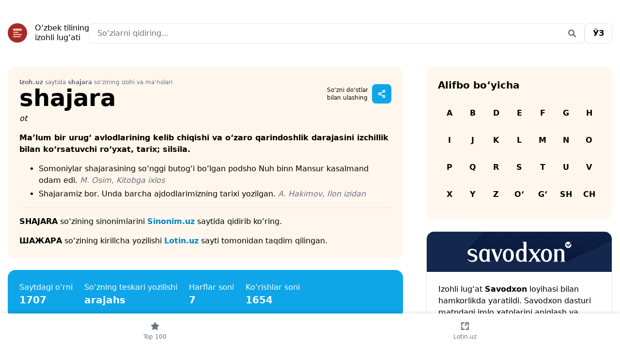

--- FILE ---
content_type: text/css
request_url: https://izoh.uz/build/assets/tailwind-179954eb.css
body_size: -63
content:
@tailwind base;@tailwind components;@tailwind utilities;


--- FILE ---
content_type: text/javascript
request_url: https://cdn.tailwindcss.com/?plugins=forms,typography
body_size: 145108
content:
(()=>{var __=Object.create;var fs=Object.defineProperty;var A_=Object.getOwnPropertyDescriptor;var T_=Object.getOwnPropertyNames;var E_=Object.getPrototypeOf,C_=Object.prototype.hasOwnProperty;var nd=t=>fs(t,"__esModule",{value:!0});var sd=t=>{if(typeof require!="undefined")return require(t);throw new Error('Dynamic require of "'+t+'" is not supported')};var D=(t,e)=>()=>(t&&(e=t(t=0)),e);var x=(t,e)=>()=>(e||t((e={exports:{}}).exports,e),e.exports),dt=(t,e)=>{nd(t);for(var r in e)fs(t,r,{get:e[r],enumerable:!0})},O_=(t,e,r)=>{if(e&&typeof e=="object"||typeof e=="function")for(let i of T_(e))!C_.call(t,i)&&i!=="default"&&fs(t,i,{get:()=>e[i],enumerable:!(r=A_(e,i))||r.enumerable});return t},Te=t=>O_(nd(fs(t!=null?__(E_(t)):{},"default",t&&t.__esModule&&"default"in t?{get:()=>t.default,enumerable:!0}:{value:t,enumerable:!0})),t);var g,u=D(()=>{g={platform:"",env:{},versions:{node:"14.17.6"}}});var P_,Ie,Dt=D(()=>{u();P_=0,Ie={readFileSync:t=>self[t]||"",statSync:()=>({mtimeMs:P_++}),promises:{readFile:t=>Promise.resolve(self[t]||"")}}});var Ao=x((n$,od)=>{u();"use strict";var ad=class{constructor(e={}){if(!(e.maxSize&&e.maxSize>0))throw new TypeError("`maxSize` must be a number greater than 0");if(typeof e.maxAge=="number"&&e.maxAge===0)throw new TypeError("`maxAge` must be a number greater than 0");this.maxSize=e.maxSize,this.maxAge=e.maxAge||1/0,this.onEviction=e.onEviction,this.cache=new Map,this.oldCache=new Map,this._size=0}_emitEvictions(e){if(typeof this.onEviction=="function")for(let[r,i]of e)this.onEviction(r,i.value)}_deleteIfExpired(e,r){return typeof r.expiry=="number"&&r.expiry<=Date.now()?(typeof this.onEviction=="function"&&this.onEviction(e,r.value),this.delete(e)):!1}_getOrDeleteIfExpired(e,r){if(this._deleteIfExpired(e,r)===!1)return r.value}_getItemValue(e,r){return r.expiry?this._getOrDeleteIfExpired(e,r):r.value}_peek(e,r){let i=r.get(e);return this._getItemValue(e,i)}_set(e,r){this.cache.set(e,r),this._size++,this._size>=this.maxSize&&(this._size=0,this._emitEvictions(this.oldCache),this.oldCache=this.cache,this.cache=new Map)}_moveToRecent(e,r){this.oldCache.delete(e),this._set(e,r)}*_entriesAscending(){for(let e of this.oldCache){let[r,i]=e;this.cache.has(r)||this._deleteIfExpired(r,i)===!1&&(yield e)}for(let e of this.cache){let[r,i]=e;this._deleteIfExpired(r,i)===!1&&(yield e)}}get(e){if(this.cache.has(e)){let r=this.cache.get(e);return this._getItemValue(e,r)}if(this.oldCache.has(e)){let r=this.oldCache.get(e);if(this._deleteIfExpired(e,r)===!1)return this._moveToRecent(e,r),r.value}}set(e,r,{maxAge:i=this.maxAge===1/0?void 0:Date.now()+this.maxAge}={}){this.cache.has(e)?this.cache.set(e,{value:r,maxAge:i}):this._set(e,{value:r,expiry:i})}has(e){return this.cache.has(e)?!this._deleteIfExpired(e,this.cache.get(e)):this.oldCache.has(e)?!this._deleteIfExpired(e,this.oldCache.get(e)):!1}peek(e){if(this.cache.has(e))return this._peek(e,this.cache);if(this.oldCache.has(e))return this._peek(e,this.oldCache)}delete(e){let r=this.cache.delete(e);return r&&this._size--,this.oldCache.delete(e)||r}clear(){this.cache.clear(),this.oldCache.clear(),this._size=0}resize(e){if(!(e&&e>0))throw new TypeError("`maxSize` must be a number greater than 0");let r=[...this._entriesAscending()],i=r.length-e;i<0?(this.cache=new Map(r),this.oldCache=new Map,this._size=r.length):(i>0&&this._emitEvictions(r.slice(0,i)),this.oldCache=new Map(r.slice(i)),this.cache=new Map,this._size=0),this.maxSize=e}*keys(){for(let[e]of this)yield e}*values(){for(let[,e]of this)yield e}*[Symbol.iterator](){for(let e of this.cache){let[r,i]=e;this._deleteIfExpired(r,i)===!1&&(yield[r,i.value])}for(let e of this.oldCache){let[r,i]=e;this.cache.has(r)||this._deleteIfExpired(r,i)===!1&&(yield[r,i.value])}}*entriesDescending(){let e=[...this.cache];for(let r=e.length-1;r>=0;--r){let i=e[r],[n,s]=i;this._deleteIfExpired(n,s)===!1&&(yield[n,s.value])}e=[...this.oldCache];for(let r=e.length-1;r>=0;--r){let i=e[r],[n,s]=i;this.cache.has(n)||this._deleteIfExpired(n,s)===!1&&(yield[n,s.value])}}*entriesAscending(){for(let[e,r]of this._entriesAscending())yield[e,r.value]}get size(){if(!this._size)return this.oldCache.size;let e=0;for(let r of this.oldCache.keys())this.cache.has(r)||e++;return Math.min(this._size+e,this.maxSize)}};od.exports=ad});var ld,ud=D(()=>{u();ld=t=>t&&t._hash});function cs(t){return ld(t,{ignoreUnknown:!0})}var fd=D(()=>{u();ud()});function Yt(t){if(t=`${t}`,t==="0")return"0";if(/^[+-]?(\d+|\d*\.\d+)(e[+-]?\d+)?(%|\w+)?$/.test(t))return t.replace(/^[+-]?/,r=>r==="-"?"":"-");let e=["var","calc","min","max","clamp"];for(let r of e)if(t.includes(`${r}(`))return`calc(${t} * -1)`}var ps=D(()=>{u()});var cd,pd=D(()=>{u();cd=["preflight","container","accessibility","pointerEvents","visibility","position","inset","isolation","zIndex","order","gridColumn","gridColumnStart","gridColumnEnd","gridRow","gridRowStart","gridRowEnd","float","clear","margin","boxSizing","lineClamp","display","aspectRatio","size","height","maxHeight","minHeight","width","minWidth","maxWidth","flex","flexShrink","flexGrow","flexBasis","tableLayout","captionSide","borderCollapse","borderSpacing","transformOrigin","translate","rotate","skew","scale","transform","animation","cursor","touchAction","userSelect","resize","scrollSnapType","scrollSnapAlign","scrollSnapStop","scrollMargin","scrollPadding","listStylePosition","listStyleType","listStyleImage","appearance","columns","breakBefore","breakInside","breakAfter","gridAutoColumns","gridAutoFlow","gridAutoRows","gridTemplateColumns","gridTemplateRows","flexDirection","flexWrap","placeContent","placeItems","alignContent","alignItems","justifyContent","justifyItems","gap","space","divideWidth","divideStyle","divideColor","divideOpacity","placeSelf","alignSelf","justifySelf","overflow","overscrollBehavior","scrollBehavior","textOverflow","hyphens","whitespace","textWrap","wordBreak","borderRadius","borderWidth","borderStyle","borderColor","borderOpacity","backgroundColor","backgroundOpacity","backgroundImage","gradientColorStops","boxDecorationBreak","backgroundSize","backgroundAttachment","backgroundClip","backgroundPosition","backgroundRepeat","backgroundOrigin","fill","stroke","strokeWidth","objectFit","objectPosition","padding","textAlign","textIndent","verticalAlign","fontFamily","fontSize","fontWeight","textTransform","fontStyle","fontVariantNumeric","lineHeight","letterSpacing","textColor","textOpacity","textDecoration","textDecorationColor","textDecorationStyle","textDecorationThickness","textUnderlineOffset","fontSmoothing","placeholderColor","placeholderOpacity","caretColor","accentColor","opacity","backgroundBlendMode","mixBlendMode","boxShadow","boxShadowColor","outlineStyle","outlineWidth","outlineOffset","outlineColor","ringWidth","ringColor","ringOpacity","ringOffsetWidth","ringOffsetColor","blur","brightness","contrast","dropShadow","grayscale","hueRotate","invert","saturate","sepia","filter","backdropBlur","backdropBrightness","backdropContrast","backdropGrayscale","backdropHueRotate","backdropInvert","backdropOpacity","backdropSaturate","backdropSepia","backdropFilter","transitionProperty","transitionDelay","transitionDuration","transitionTimingFunction","willChange","contain","content","forcedColorAdjust"]});function dd(t,e){return t===void 0?e:Array.isArray(t)?t:[...new Set(e.filter(i=>t!==!1&&t[i]!==!1).concat(Object.keys(t).filter(i=>t[i]!==!1)))]}var hd=D(()=>{u()});var md={};dt(md,{default:()=>ht});var ht,ds=D(()=>{u();ht=new Proxy({},{get:()=>String})});function To(t,e,r){typeof g!="undefined"&&g.env.JEST_WORKER_ID||r&&gd.has(r)||(r&&gd.add(r),console.warn(""),e.forEach(i=>console.warn(t,"-",i)))}function Eo(t){return ht.dim(t)}var gd,te,rt=D(()=>{u();ds();gd=new Set;te={info(t,e){To(ht.bold(ht.cyan("info")),...Array.isArray(t)?[t]:[e,t])},warn(t,e){["content-problems"].includes(t)||To(ht.bold(ht.yellow("warn")),...Array.isArray(t)?[t]:[e,t])},risk(t,e){To(ht.bold(ht.magenta("risk")),...Array.isArray(t)?[t]:[e,t])}}});var hs={};dt(hs,{default:()=>Co});function Si({version:t,from:e,to:r}){te.warn(`${e}-color-renamed`,[`As of Tailwind CSS ${t}, \`${e}\` has been renamed to \`${r}\`.`,"Update your configuration file to silence this warning."])}var Co,ki=D(()=>{u();rt();Co={inherit:"inherit",current:"currentColor",transparent:"transparent",black:"#000",white:"#fff",slate:{50:"#f8fafc",100:"#f1f5f9",200:"#e2e8f0",300:"#cbd5e1",400:"#94a3b8",500:"#64748b",600:"#475569",700:"#334155",800:"#1e293b",900:"#0f172a",950:"#020617"},gray:{50:"#f9fafb",100:"#f3f4f6",200:"#e5e7eb",300:"#d1d5db",400:"#9ca3af",500:"#6b7280",600:"#4b5563",700:"#374151",800:"#1f2937",900:"#111827",950:"#030712"},zinc:{50:"#fafafa",100:"#f4f4f5",200:"#e4e4e7",300:"#d4d4d8",400:"#a1a1aa",500:"#71717a",600:"#52525b",700:"#3f3f46",800:"#27272a",900:"#18181b",950:"#09090b"},neutral:{50:"#fafafa",100:"#f5f5f5",200:"#e5e5e5",300:"#d4d4d4",400:"#a3a3a3",500:"#737373",600:"#525252",700:"#404040",800:"#262626",900:"#171717",950:"#0a0a0a"},stone:{50:"#fafaf9",100:"#f5f5f4",200:"#e7e5e4",300:"#d6d3d1",400:"#a8a29e",500:"#78716c",600:"#57534e",700:"#44403c",800:"#292524",900:"#1c1917",950:"#0c0a09"},red:{50:"#fef2f2",100:"#fee2e2",200:"#fecaca",300:"#fca5a5",400:"#f87171",500:"#ef4444",600:"#dc2626",700:"#b91c1c",800:"#991b1b",900:"#7f1d1d",950:"#450a0a"},orange:{50:"#fff7ed",100:"#ffedd5",200:"#fed7aa",300:"#fdba74",400:"#fb923c",500:"#f97316",600:"#ea580c",700:"#c2410c",800:"#9a3412",900:"#7c2d12",950:"#431407"},amber:{50:"#fffbeb",100:"#fef3c7",200:"#fde68a",300:"#fcd34d",400:"#fbbf24",500:"#f59e0b",600:"#d97706",700:"#b45309",800:"#92400e",900:"#78350f",950:"#451a03"},yellow:{50:"#fefce8",100:"#fef9c3",200:"#fef08a",300:"#fde047",400:"#facc15",500:"#eab308",600:"#ca8a04",700:"#a16207",800:"#854d0e",900:"#713f12",950:"#422006"},lime:{50:"#f7fee7",100:"#ecfccb",200:"#d9f99d",300:"#bef264",400:"#a3e635",500:"#84cc16",600:"#65a30d",700:"#4d7c0f",800:"#3f6212",900:"#365314",950:"#1a2e05"},green:{50:"#f0fdf4",100:"#dcfce7",200:"#bbf7d0",300:"#86efac",400:"#4ade80",500:"#22c55e",600:"#16a34a",700:"#15803d",800:"#166534",900:"#14532d",950:"#052e16"},emerald:{50:"#ecfdf5",100:"#d1fae5",200:"#a7f3d0",300:"#6ee7b7",400:"#34d399",500:"#10b981",600:"#059669",700:"#047857",800:"#065f46",900:"#064e3b",950:"#022c22"},teal:{50:"#f0fdfa",100:"#ccfbf1",200:"#99f6e4",300:"#5eead4",400:"#2dd4bf",500:"#14b8a6",600:"#0d9488",700:"#0f766e",800:"#115e59",900:"#134e4a",950:"#042f2e"},cyan:{50:"#ecfeff",100:"#cffafe",200:"#a5f3fc",300:"#67e8f9",400:"#22d3ee",500:"#06b6d4",600:"#0891b2",700:"#0e7490",800:"#155e75",900:"#164e63",950:"#083344"},sky:{50:"#f0f9ff",100:"#e0f2fe",200:"#bae6fd",300:"#7dd3fc",400:"#38bdf8",500:"#0ea5e9",600:"#0284c7",700:"#0369a1",800:"#075985",900:"#0c4a6e",950:"#082f49"},blue:{50:"#eff6ff",100:"#dbeafe",200:"#bfdbfe",300:"#93c5fd",400:"#60a5fa",500:"#3b82f6",600:"#2563eb",700:"#1d4ed8",800:"#1e40af",900:"#1e3a8a",950:"#172554"},indigo:{50:"#eef2ff",100:"#e0e7ff",200:"#c7d2fe",300:"#a5b4fc",400:"#818cf8",500:"#6366f1",600:"#4f46e5",700:"#4338ca",800:"#3730a3",900:"#312e81",950:"#1e1b4b"},violet:{50:"#f5f3ff",100:"#ede9fe",200:"#ddd6fe",300:"#c4b5fd",400:"#a78bfa",500:"#8b5cf6",600:"#7c3aed",700:"#6d28d9",800:"#5b21b6",900:"#4c1d95",950:"#2e1065"},purple:{50:"#faf5ff",100:"#f3e8ff",200:"#e9d5ff",300:"#d8b4fe",400:"#c084fc",500:"#a855f7",600:"#9333ea",700:"#7e22ce",800:"#6b21a8",900:"#581c87",950:"#3b0764"},fuchsia:{50:"#fdf4ff",100:"#fae8ff",200:"#f5d0fe",300:"#f0abfc",400:"#e879f9",500:"#d946ef",600:"#c026d3",700:"#a21caf",800:"#86198f",900:"#701a75",950:"#4a044e"},pink:{50:"#fdf2f8",100:"#fce7f3",200:"#fbcfe8",300:"#f9a8d4",400:"#f472b6",500:"#ec4899",600:"#db2777",700:"#be185d",800:"#9d174d",900:"#831843",950:"#500724"},rose:{50:"#fff1f2",100:"#ffe4e6",200:"#fecdd3",300:"#fda4af",400:"#fb7185",500:"#f43f5e",600:"#e11d48",700:"#be123c",800:"#9f1239",900:"#881337",950:"#4c0519"},get lightBlue(){return Si({version:"v2.2",from:"lightBlue",to:"sky"}),this.sky},get warmGray(){return Si({version:"v3.0",from:"warmGray",to:"stone"}),this.stone},get trueGray(){return Si({version:"v3.0",from:"trueGray",to:"neutral"}),this.neutral},get coolGray(){return Si({version:"v3.0",from:"coolGray",to:"gray"}),this.gray},get blueGray(){return Si({version:"v3.0",from:"blueGray",to:"slate"}),this.slate}}});function Oo(t,...e){for(let r of e){for(let i in r)t?.hasOwnProperty?.(i)||(t[i]=r[i]);for(let i of Object.getOwnPropertySymbols(r))t?.hasOwnProperty?.(i)||(t[i]=r[i])}return t}var yd=D(()=>{u()});function Kt(t){if(Array.isArray(t))return t;let e=t.split("[").length-1,r=t.split("]").length-1;if(e!==r)throw new Error(`Path is invalid. Has unbalanced brackets: ${t}`);return t.split(/\.(?![^\[]*\])|[\[\]]/g).filter(Boolean)}var ms=D(()=>{u()});function De(t,e){return gs.future.includes(e)?t.future==="all"||(t?.future?.[e]??wd[e]??!1):gs.experimental.includes(e)?t.experimental==="all"||(t?.experimental?.[e]??wd[e]??!1):!1}function vd(t){return t.experimental==="all"?gs.experimental:Object.keys(t?.experimental??{}).filter(e=>gs.experimental.includes(e)&&t.experimental[e])}function bd(t){if(g.env.JEST_WORKER_ID===void 0&&vd(t).length>0){let e=vd(t).map(r=>ht.yellow(r)).join(", ");te.warn("experimental-flags-enabled",[`You have enabled experimental features: ${e}`,"Experimental features in Tailwind CSS are not covered by semver, may introduce breaking changes, and can change at any time."])}}var wd,gs,qt=D(()=>{u();ds();rt();wd={optimizeUniversalDefaults:!1,generalizedModifiers:!0,disableColorOpacityUtilitiesByDefault:!1,relativeContentPathsByDefault:!1},gs={future:["hoverOnlyWhenSupported","respectDefaultRingColorOpacity","disableColorOpacityUtilitiesByDefault","relativeContentPathsByDefault"],experimental:["optimizeUniversalDefaults","generalizedModifiers"]}});function xd(t){(()=>{if(t.purge||!t.content||!Array.isArray(t.content)&&!(typeof t.content=="object"&&t.content!==null))return!1;if(Array.isArray(t.content))return t.content.every(r=>typeof r=="string"?!0:!(typeof r?.raw!="string"||r?.extension&&typeof r?.extension!="string"));if(typeof t.content=="object"&&t.content!==null){if(Object.keys(t.content).some(r=>!["files","relative","extract","transform"].includes(r)))return!1;if(Array.isArray(t.content.files)){if(!t.content.files.every(r=>typeof r=="string"?!0:!(typeof r?.raw!="string"||r?.extension&&typeof r?.extension!="string")))return!1;if(typeof t.content.extract=="object"){for(let r of Object.values(t.content.extract))if(typeof r!="function")return!1}else if(!(t.content.extract===void 0||typeof t.content.extract=="function"))return!1;if(typeof t.content.transform=="object"){for(let r of Object.values(t.content.transform))if(typeof r!="function")return!1}else if(!(t.content.transform===void 0||typeof t.content.transform=="function"))return!1;if(typeof t.content.relative!="boolean"&&typeof t.content.relative!="undefined")return!1}return!0}return!1})()||te.warn("purge-deprecation",["The `purge`/`content` options have changed in Tailwind CSS v3.0.","Update your configuration file to eliminate this warning.","https://tailwindcss.com/docs/upgrade-guide#configure-content-sources"]),t.safelist=(()=>{let{content:r,purge:i,safelist:n}=t;return Array.isArray(n)?n:Array.isArray(r?.safelist)?r.safelist:Array.isArray(i?.safelist)?i.safelist:Array.isArray(i?.options?.safelist)?i.options.safelist:[]})(),t.blocklist=(()=>{let{blocklist:r}=t;if(Array.isArray(r)){if(r.every(i=>typeof i=="string"))return r;te.warn("blocklist-invalid",["The `blocklist` option must be an array of strings.","https://tailwindcss.com/docs/content-configuration#discarding-classes"])}return[]})(),typeof t.prefix=="function"?(te.warn("prefix-function",["As of Tailwind CSS v3.0, `prefix` cannot be a function.","Update `prefix` in your configuration to be a string to eliminate this warning.","https://tailwindcss.com/docs/upgrade-guide#prefix-cannot-be-a-function"]),t.prefix=""):t.prefix=t.prefix??"",t.content={relative:(()=>{let{content:r}=t;return r?.relative?r.relative:De(t,"relativeContentPathsByDefault")})(),files:(()=>{let{content:r,purge:i}=t;return Array.isArray(i)?i:Array.isArray(i?.content)?i.content:Array.isArray(r)?r:Array.isArray(r?.content)?r.content:Array.isArray(r?.files)?r.files:[]})(),extract:(()=>{let r=(()=>t.purge?.extract?t.purge.extract:t.content?.extract?t.content.extract:t.purge?.extract?.DEFAULT?t.purge.extract.DEFAULT:t.content?.extract?.DEFAULT?t.content.extract.DEFAULT:t.purge?.options?.extractors?t.purge.options.extractors:t.content?.options?.extractors?t.content.options.extractors:{})(),i={},n=(()=>{if(t.purge?.options?.defaultExtractor)return t.purge.options.defaultExtractor;if(t.content?.options?.defaultExtractor)return t.content.options.defaultExtractor})();if(n!==void 0&&(i.DEFAULT=n),typeof r=="function")i.DEFAULT=r;else if(Array.isArray(r))for(let{extensions:s,extractor:a}of r??[])for(let o of s)i[o]=a;else typeof r=="object"&&r!==null&&Object.assign(i,r);return i})(),transform:(()=>{let r=(()=>t.purge?.transform?t.purge.transform:t.content?.transform?t.content.transform:t.purge?.transform?.DEFAULT?t.purge.transform.DEFAULT:t.content?.transform?.DEFAULT?t.content.transform.DEFAULT:{})(),i={};return typeof r=="function"?i.DEFAULT=r:typeof r=="object"&&r!==null&&Object.assign(i,r),i})()};for(let r of t.content.files)if(typeof r=="string"&&/{([^,]*?)}/g.test(r)){te.warn("invalid-glob-braces",[`The glob pattern ${Eo(r)} in your Tailwind CSS configuration is invalid.`,`Update it to ${Eo(r.replace(/{([^,]*?)}/g,"$1"))} to silence this warning.`]);break}return t}var Sd=D(()=>{u();qt();rt()});function Be(t){if(Object.prototype.toString.call(t)!=="[object Object]")return!1;let e=Object.getPrototypeOf(t);return e===null||Object.getPrototypeOf(e)===null}var Ir=D(()=>{u()});function Xt(t){return Array.isArray(t)?t.map(e=>Xt(e)):typeof t=="object"&&t!==null?Object.fromEntries(Object.entries(t).map(([e,r])=>[e,Xt(r)])):t}var ys=D(()=>{u()});function gr(t){return t.replace(/\\,/g,"\\2c ")}var ws=D(()=>{u()});var Po,kd=D(()=>{u();Po={aliceblue:[240,248,255],antiquewhite:[250,235,215],aqua:[0,255,255],aquamarine:[127,255,212],azure:[240,255,255],beige:[245,245,220],bisque:[255,228,196],black:[0,0,0],blanchedalmond:[255,235,205],blue:[0,0,255],blueviolet:[138,43,226],brown:[165,42,42],burlywood:[222,184,135],cadetblue:[95,158,160],chartreuse:[127,255,0],chocolate:[210,105,30],coral:[255,127,80],cornflowerblue:[100,149,237],cornsilk:[255,248,220],crimson:[220,20,60],cyan:[0,255,255],darkblue:[0,0,139],darkcyan:[0,139,139],darkgoldenrod:[184,134,11],darkgray:[169,169,169],darkgreen:[0,100,0],darkgrey:[169,169,169],darkkhaki:[189,183,107],darkmagenta:[139,0,139],darkolivegreen:[85,107,47],darkorange:[255,140,0],darkorchid:[153,50,204],darkred:[139,0,0],darksalmon:[233,150,122],darkseagreen:[143,188,143],darkslateblue:[72,61,139],darkslategray:[47,79,79],darkslategrey:[47,79,79],darkturquoise:[0,206,209],darkviolet:[148,0,211],deeppink:[255,20,147],deepskyblue:[0,191,255],dimgray:[105,105,105],dimgrey:[105,105,105],dodgerblue:[30,144,255],firebrick:[178,34,34],floralwhite:[255,250,240],forestgreen:[34,139,34],fuchsia:[255,0,255],gainsboro:[220,220,220],ghostwhite:[248,248,255],gold:[255,215,0],goldenrod:[218,165,32],gray:[128,128,128],green:[0,128,0],greenyellow:[173,255,47],grey:[128,128,128],honeydew:[240,255,240],hotpink:[255,105,180],indianred:[205,92,92],indigo:[75,0,130],ivory:[255,255,240],khaki:[240,230,140],lavender:[230,230,250],lavenderblush:[255,240,245],lawngreen:[124,252,0],lemonchiffon:[255,250,205],lightblue:[173,216,230],lightcoral:[240,128,128],lightcyan:[224,255,255],lightgoldenrodyellow:[250,250,210],lightgray:[211,211,211],lightgreen:[144,238,144],lightgrey:[211,211,211],lightpink:[255,182,193],lightsalmon:[255,160,122],lightseagreen:[32,178,170],lightskyblue:[135,206,250],lightslategray:[119,136,153],lightslategrey:[119,136,153],lightsteelblue:[176,196,222],lightyellow:[255,255,224],lime:[0,255,0],limegreen:[50,205,50],linen:[250,240,230],magenta:[255,0,255],maroon:[128,0,0],mediumaquamarine:[102,205,170],mediumblue:[0,0,205],mediumorchid:[186,85,211],mediumpurple:[147,112,219],mediumseagreen:[60,179,113],mediumslateblue:[123,104,238],mediumspringgreen:[0,250,154],mediumturquoise:[72,209,204],mediumvioletred:[199,21,133],midnightblue:[25,25,112],mintcream:[245,255,250],mistyrose:[255,228,225],moccasin:[255,228,181],navajowhite:[255,222,173],navy:[0,0,128],oldlace:[253,245,230],olive:[128,128,0],olivedrab:[107,142,35],orange:[255,165,0],orangered:[255,69,0],orchid:[218,112,214],palegoldenrod:[238,232,170],palegreen:[152,251,152],paleturquoise:[175,238,238],palevioletred:[219,112,147],papayawhip:[255,239,213],peachpuff:[255,218,185],peru:[205,133,63],pink:[255,192,203],plum:[221,160,221],powderblue:[176,224,230],purple:[128,0,128],rebeccapurple:[102,51,153],red:[255,0,0],rosybrown:[188,143,143],royalblue:[65,105,225],saddlebrown:[139,69,19],salmon:[250,128,114],sandybrown:[244,164,96],seagreen:[46,139,87],seashell:[255,245,238],sienna:[160,82,45],silver:[192,192,192],skyblue:[135,206,235],slateblue:[106,90,205],slategray:[112,128,144],slategrey:[112,128,144],snow:[255,250,250],springgreen:[0,255,127],steelblue:[70,130,180],tan:[210,180,140],teal:[0,128,128],thistle:[216,191,216],tomato:[255,99,71],turquoise:[64,224,208],violet:[238,130,238],wheat:[245,222,179],white:[255,255,255],whitesmoke:[245,245,245],yellow:[255,255,0],yellowgreen:[154,205,50]}});function _i(t,{loose:e=!1}={}){if(typeof t!="string")return null;if(t=t.trim(),t==="transparent")return{mode:"rgb",color:["0","0","0"],alpha:"0"};if(t in Po)return{mode:"rgb",color:Po[t].map(s=>s.toString())};let r=t.replace(I_,(s,a,o,l,c)=>["#",a,a,o,o,l,l,c?c+c:""].join("")).match(R_);if(r!==null)return{mode:"rgb",color:[parseInt(r[1],16),parseInt(r[2],16),parseInt(r[3],16)].map(s=>s.toString()),alpha:r[4]?(parseInt(r[4],16)/255).toString():void 0};let i=t.match(D_)??t.match(q_);if(i===null)return null;let n=[i[2],i[3],i[4]].filter(Boolean).map(s=>s.toString());return n.length===2&&n[0].startsWith("var(")?{mode:i[1],color:[n[0]],alpha:n[1]}:!e&&n.length!==3||n.length<3&&!n.some(s=>/^var\(.*?\)$/.test(s))?null:{mode:i[1],color:n,alpha:i[5]?.toString?.()}}function Ro({mode:t,color:e,alpha:r}){let i=r!==void 0;return t==="rgba"||t==="hsla"?`${t}(${e.join(", ")}${i?`, ${r}`:""})`:`${t}(${e.join(" ")}${i?` / ${r}`:""})`}var R_,I_,Zt,vs,_d,Jt,D_,q_,Io=D(()=>{u();kd();R_=/^#([a-f\d]{2})([a-f\d]{2})([a-f\d]{2})([a-f\d]{2})?$/i,I_=/^#([a-f\d])([a-f\d])([a-f\d])([a-f\d])?$/i,Zt=/(?:\d+|\d*\.\d+)%?/,vs=/(?:\s*,\s*|\s+)/,_d=/\s*[,/]\s*/,Jt=/var\(--(?:[^ )]*?)(?:,(?:[^ )]*?|var\(--[^ )]*?\)))?\)/,D_=new RegExp(`^(rgba?)\\(\\s*(${Zt.source}|${Jt.source})(?:${vs.source}(${Zt.source}|${Jt.source}))?(?:${vs.source}(${Zt.source}|${Jt.source}))?(?:${_d.source}(${Zt.source}|${Jt.source}))?\\s*\\)$`),q_=new RegExp(`^(hsla?)\\(\\s*((?:${Zt.source})(?:deg|rad|grad|turn)?|${Jt.source})(?:${vs.source}(${Zt.source}|${Jt.source}))?(?:${vs.source}(${Zt.source}|${Jt.source}))?(?:${_d.source}(${Zt.source}|${Jt.source}))?\\s*\\)$`)});function bt(t,e,r){if(typeof t=="function")return t({opacityValue:e});let i=_i(t,{loose:!0});return i===null?r:Ro({...i,alpha:e})}function $e({color:t,property:e,variable:r}){let i=[].concat(e);if(typeof t=="function")return{[r]:"1",...Object.fromEntries(i.map(s=>[s,t({opacityVariable:r,opacityValue:`var(${r}, 1)`})]))};let n=_i(t);return n===null?Object.fromEntries(i.map(s=>[s,t])):n.alpha!==void 0?Object.fromEntries(i.map(s=>[s,t])):{[r]:"1",...Object.fromEntries(i.map(s=>[s,Ro({...n,alpha:`var(${r}, 1)`})]))}}var Ai=D(()=>{u();Io()});function qe(t,e){let r=[],i=[],n=0,s=!1;for(let a=0;a<t.length;a++){let o=t[a];r.length===0&&o===e[0]&&!s&&(e.length===1||t.slice(a,a+e.length)===e)&&(i.push(t.slice(n,a)),n=a+e.length),s=s?!1:o==="\\",o==="("||o==="["||o==="{"?r.push(o):(o===")"&&r[r.length-1]==="("||o==="]"&&r[r.length-1]==="["||o==="}"&&r[r.length-1]==="{")&&r.pop()}return i.push(t.slice(n)),i}var yr=D(()=>{u()});function bs(t){return qe(t,",").map(r=>{let i=r.trim(),n={raw:i},s=i.split(B_),a=new Set;for(let o of s)Ad.lastIndex=0,!a.has("KEYWORD")&&L_.has(o)?(n.keyword=o,a.add("KEYWORD")):Ad.test(o)?a.has("X")?a.has("Y")?a.has("BLUR")?a.has("SPREAD")||(n.spread=o,a.add("SPREAD")):(n.blur=o,a.add("BLUR")):(n.y=o,a.add("Y")):(n.x=o,a.add("X")):n.color?(n.unknown||(n.unknown=[]),n.unknown.push(o)):n.color=o;return n.valid=n.x!==void 0&&n.y!==void 0,n})}function Td(t){return t.map(e=>e.valid?[e.keyword,e.x,e.y,e.blur,e.spread,e.color].filter(Boolean).join(" "):e.raw).join(", ")}var L_,B_,Ad,Do=D(()=>{u();yr();L_=new Set(["inset","inherit","initial","revert","unset"]),B_=/\ +(?![^(]*\))/g,Ad=/^-?(\d+|\.\d+)(.*?)$/g});function qo(t){return M_.some(e=>new RegExp(`^${e}\\(.*\\)`).test(t))}function ie(t,e=null,r=!0){let i=e&&N_.has(e.property);return t.startsWith("--")&&!i?`var(${t})`:t.includes("url(")?t.split(/(url\(.*?\))/g).filter(Boolean).map(n=>/^url\(.*?\)$/.test(n)?n:ie(n,e,!1)).join(""):(t=t.replace(/([^\\])_+/g,(n,s)=>s+" ".repeat(n.length-1)).replace(/^_/g," ").replace(/\\_/g,"_"),r&&(t=t.trim()),t=$_(t),t)}function mt(t){return t.includes("=")&&(t=t.replace(/(=.*)/g,(e,r)=>{if(r[1]==="'"||r[1]==='"')return r;if(r.length>2){let i=r[r.length-1];if(r[r.length-2]===" "&&(i==="i"||i==="I"||i==="s"||i==="S"))return`="${r.slice(1,-2)}" ${r[r.length-1]}`}return`="${r.slice(1)}"`})),t}function $_(t){let e=["theme"],r=["min-content","max-content","fit-content","safe-area-inset-top","safe-area-inset-right","safe-area-inset-bottom","safe-area-inset-left","titlebar-area-x","titlebar-area-y","titlebar-area-width","titlebar-area-height","keyboard-inset-top","keyboard-inset-right","keyboard-inset-bottom","keyboard-inset-left","keyboard-inset-width","keyboard-inset-height","radial-gradient","linear-gradient","conic-gradient","repeating-radial-gradient","repeating-linear-gradient","repeating-conic-gradient","anchor-size"];return t.replace(/(calc|min|max|clamp)\(.+\)/g,i=>{let n="";function s(){let a=n.trimEnd();return a[a.length-1]}for(let a=0;a<i.length;a++){let o=function(f){return f.split("").every((d,p)=>i[a+p]===d)},l=function(f){let d=1/0;for(let m of f){let w=i.indexOf(m,a);w!==-1&&w<d&&(d=w)}let p=i.slice(a,d);return a+=p.length-1,p},c=i[a];if(o("var"))n+=l([")",","]);else if(r.some(f=>o(f))){let f=r.find(d=>o(d));n+=f,a+=f.length-1}else e.some(f=>o(f))?n+=l([")"]):o("[")?n+=l(["]"]):["+","-","*","/"].includes(c)&&!["(","+","-","*","/",","].includes(s())?n+=` ${c} `:n+=c}return n.replace(/\s+/g," ")})}function Lo(t){return t.startsWith("url(")}function Bo(t){return!isNaN(Number(t))||qo(t)}function Ti(t){return t.endsWith("%")&&Bo(t.slice(0,-1))||qo(t)}function Ei(t){return t==="0"||new RegExp(`^[+-]?[0-9]*.?[0-9]+(?:[eE][+-]?[0-9]+)?${z_}$`).test(t)||qo(t)}function Ed(t){return j_.has(t)}function Cd(t){let e=bs(ie(t));for(let r of e)if(!r.valid)return!1;return!0}function Od(t){let e=0;return qe(t,"_").every(i=>(i=ie(i),i.startsWith("var(")?!0:_i(i,{loose:!0})!==null?(e++,!0):!1))?e>0:!1}function Pd(t){let e=0;return qe(t,",").every(i=>(i=ie(i),i.startsWith("var(")?!0:Lo(i)||H_(i)||["element(","image(","cross-fade(","image-set("].some(n=>i.startsWith(n))?(e++,!0):!1))?e>0:!1}function H_(t){t=ie(t);for(let e of U_)if(t.startsWith(`${e}(`))return!0;return!1}function Rd(t){let e=0;return qe(t,"_").every(i=>(i=ie(i),i.startsWith("var(")?!0:V_.has(i)||Ei(i)||Ti(i)?(e++,!0):!1))?e>0:!1}function Id(t){let e=0;return qe(t,",").every(i=>(i=ie(i),i.startsWith("var(")?!0:i.includes(" ")&&!/(['"])([^"']+)\1/g.test(i)||/^\d/g.test(i)?!1:(e++,!0)))?e>0:!1}function Dd(t){return W_.has(t)}function qd(t){return G_.has(t)}function Ld(t){return Q_.has(t)}var M_,N_,F_,z_,j_,U_,V_,W_,G_,Q_,Ci=D(()=>{u();Io();Do();yr();M_=["min","max","clamp","calc"];N_=new Set(["scroll-timeline-name","timeline-scope","view-timeline-name","font-palette","anchor-name","anchor-scope","position-anchor","position-try-options","scroll-timeline","animation-timeline","view-timeline","position-try"]);F_=["cm","mm","Q","in","pc","pt","px","em","ex","ch","rem","lh","rlh","vw","vh","vmin","vmax","vb","vi","svw","svh","lvw","lvh","dvw","dvh","cqw","cqh","cqi","cqb","cqmin","cqmax"],z_=`(?:${F_.join("|")})`;j_=new Set(["thin","medium","thick"]);U_=new Set(["conic-gradient","linear-gradient","radial-gradient","repeating-conic-gradient","repeating-linear-gradient","repeating-radial-gradient"]);V_=new Set(["center","top","right","bottom","left"]);W_=new Set(["serif","sans-serif","monospace","cursive","fantasy","system-ui","ui-serif","ui-sans-serif","ui-monospace","ui-rounded","math","emoji","fangsong"]);G_=new Set(["xx-small","x-small","small","medium","large","x-large","xx-large","xxx-large"]);Q_=new Set(["larger","smaller"])});function Bd(t){let e=["cover","contain"];return qe(t,",").every(r=>{let i=qe(r,"_").filter(Boolean);return i.length===1&&e.includes(i[0])?!0:i.length!==1&&i.length!==2?!1:i.every(n=>Ei(n)||Ti(n)||n==="auto")})}var Md=D(()=>{u();Ci();yr()});function Nd(t,e){t.walkClasses(r=>{r.value=e(r.value),r.raws&&r.raws.value&&(r.raws.value=gr(r.raws.value))})}function $d(t,e){if(!er(t))return;let r=t.slice(1,-1);if(!!e(r))return ie(r)}function Y_(t,e={},r){let i=e[t];if(i!==void 0)return Yt(i);if(er(t)){let n=$d(t,r);return n===void 0?void 0:Yt(n)}}function xs(t,e={},{validate:r=()=>!0}={}){let i=e.values?.[t];return i!==void 0?i:e.supportsNegativeValues&&t.startsWith("-")?Y_(t.slice(1),e.values,r):$d(t,r)}function er(t){return t.startsWith("[")&&t.endsWith("]")}function Fd(t){let e=t.lastIndexOf("/"),r=t.lastIndexOf("[",e),i=t.indexOf("]",e);return t[e-1]==="]"||t[e+1]==="["||r!==-1&&i!==-1&&r<e&&e<i&&(e=t.lastIndexOf("/",r)),e===-1||e===t.length-1?[t,void 0]:er(t)&&!t.includes("]/[")?[t,void 0]:[t.slice(0,e),t.slice(e+1)]}function Dr(t){if(typeof t=="string"&&t.includes("<alpha-value>")){let e=t;return({opacityValue:r=1})=>e.replace(/<alpha-value>/g,r)}return t}function zd(t){return ie(t.slice(1,-1))}function K_(t,e={},{tailwindConfig:r={}}={}){if(e.values?.[t]!==void 0)return Dr(e.values?.[t]);let[i,n]=Fd(t);if(n!==void 0){let s=e.values?.[i]??(er(i)?i.slice(1,-1):void 0);return s===void 0?void 0:(s=Dr(s),er(n)?bt(s,zd(n)):r.theme?.opacity?.[n]===void 0?void 0:bt(s,r.theme.opacity[n]))}return xs(t,e,{validate:Od})}function X_(t,e={}){return e.values?.[t]}function Xe(t){return(e,r)=>xs(e,r,{validate:t})}function Z_(t,e){let r=t.indexOf(e);return r===-1?[void 0,t]:[t.slice(0,r),t.slice(r+1)]}function No(t,e,r,i){if(r.values&&e in r.values)for(let{type:s}of t??[]){let a=Mo[s](e,r,{tailwindConfig:i});if(a!==void 0)return[a,s,null]}if(er(e)){let s=e.slice(1,-1),[a,o]=Z_(s,":");if(!/^[\w-_]+$/g.test(a))o=s;else if(a!==void 0&&!jd.includes(a))return[];if(o.length>0&&jd.includes(a))return[xs(`[${o}]`,r),a,null]}let n=$o(t,e,r,i);for(let s of n)return s;return[]}function*$o(t,e,r,i){let n=De(i,"generalizedModifiers"),[s,a]=Fd(e);if(n&&r.modifiers!=null&&(r.modifiers==="any"||typeof r.modifiers=="object"&&(a&&er(a)||a in r.modifiers))||(s=e,a=void 0),a!==void 0&&s===""&&(s="DEFAULT"),a!==void 0&&typeof r.modifiers=="object"){let l=r.modifiers?.[a]??null;l!==null?a=l:er(a)&&(a=zd(a))}for(let{type:l}of t??[]){let c=Mo[l](s,r,{tailwindConfig:i});c!==void 0&&(yield[c,l,a??null])}}var Mo,jd,Oi=D(()=>{u();ws();Ai();Ci();ps();Md();qt();Mo={any:xs,color:K_,url:Xe(Lo),image:Xe(Pd),length:Xe(Ei),percentage:Xe(Ti),position:Xe(Rd),lookup:X_,"generic-name":Xe(Dd),"family-name":Xe(Id),number:Xe(Bo),"line-width":Xe(Ed),"absolute-size":Xe(qd),"relative-size":Xe(Ld),shadow:Xe(Cd),size:Xe(Bd)},jd=Object.keys(Mo)});function ne(t){return typeof t=="function"?t({}):t}var Fo=D(()=>{u()});function qr(t){return typeof t=="function"}function Pi(t,...e){let r=e.pop();for(let i of e)for(let n in i){let s=r(t[n],i[n]);s===void 0?Be(t[n])&&Be(i[n])?t[n]=Pi({},t[n],i[n],r):t[n]=i[n]:t[n]=s}return t}function J_(t,...e){return qr(t)?t(...e):t}function e2(t){return t.reduce((e,{extend:r})=>Pi(e,r,(i,n)=>i===void 0?[n]:Array.isArray(i)?[n,...i]:[n,i]),{})}function t2(t){return{...t.reduce((e,r)=>Oo(e,r),{}),extend:e2(t)}}function Ud(t,e){if(Array.isArray(t)&&Be(t[0]))return t.concat(e);if(Array.isArray(e)&&Be(e[0])&&Be(t))return[t,...e];if(Array.isArray(e))return e}function r2({extend:t,...e}){return Pi(e,t,(r,i)=>!qr(r)&&!i.some(qr)?Pi({},r,...i,Ud):(n,s)=>Pi({},...[r,...i].map(a=>J_(a,n,s)),Ud))}function*i2(t){let e=Kt(t);if(e.length===0||(yield e,Array.isArray(t)))return;let r=/^(.*?)\s*\/\s*([^/]+)$/,i=t.match(r);if(i!==null){let[,n,s]=i,a=Kt(n);a.alpha=s,yield a}}function n2(t){let e=(r,i)=>{for(let n of i2(r)){let s=0,a=t;for(;a!=null&&s<n.length;)a=a[n[s++]],a=qr(a)&&(n.alpha===void 0||s<=n.length-1)?a(e,zo):a;if(a!==void 0){if(n.alpha!==void 0){let o=Dr(a);return bt(o,n.alpha,ne(o))}return Be(a)?Xt(a):a}}return i};return Object.assign(e,{theme:e,...zo}),Object.keys(t).reduce((r,i)=>(r[i]=qr(t[i])?t[i](e,zo):t[i],r),{})}function Hd(t){let e=[];return t.forEach(r=>{e=[...e,r];let i=r?.plugins??[];i.length!==0&&i.forEach(n=>{n.__isOptionsFunction&&(n=n()),e=[...e,...Hd([n?.config??{}])]})}),e}function s2(t){return[...t].reduceRight((r,i)=>qr(i)?i({corePlugins:r}):dd(i,r),cd)}function a2(t){return[...t].reduceRight((r,i)=>[...r,...i],[])}function jo(t){let e=[...Hd(t),{prefix:"",important:!1,separator:":"}];return xd(Oo({theme:n2(r2(t2(e.map(r=>r?.theme??{})))),corePlugins:s2(e.map(r=>r.corePlugins)),plugins:a2(t.map(r=>r?.plugins??[]))},...e))}var zo,Vd=D(()=>{u();ps();pd();hd();ki();yd();ms();Sd();Ir();ys();Oi();Ai();Fo();zo={colors:Co,negative(t){return Object.keys(t).filter(e=>t[e]!=="0").reduce((e,r)=>{let i=Yt(t[r]);return i!==void 0&&(e[`-${r}`]=i),e},{})},breakpoints(t){return Object.keys(t).filter(e=>typeof t[e]=="string").reduce((e,r)=>({...e,[`screen-${r}`]:t[r]}),{})}}});var Ss=x((oF,Wd)=>{u();Wd.exports={content:[],presets:[],darkMode:"media",theme:{accentColor:({theme:t})=>({...t("colors"),auto:"auto"}),animation:{none:"none",spin:"spin 1s linear infinite",ping:"ping 1s cubic-bezier(0, 0, 0.2, 1) infinite",pulse:"pulse 2s cubic-bezier(0.4, 0, 0.6, 1) infinite",bounce:"bounce 1s infinite"},aria:{busy:'busy="true"',checked:'checked="true"',disabled:'disabled="true"',expanded:'expanded="true"',hidden:'hidden="true"',pressed:'pressed="true"',readonly:'readonly="true"',required:'required="true"',selected:'selected="true"'},aspectRatio:{auto:"auto",square:"1 / 1",video:"16 / 9"},backdropBlur:({theme:t})=>t("blur"),backdropBrightness:({theme:t})=>t("brightness"),backdropContrast:({theme:t})=>t("contrast"),backdropGrayscale:({theme:t})=>t("grayscale"),backdropHueRotate:({theme:t})=>t("hueRotate"),backdropInvert:({theme:t})=>t("invert"),backdropOpacity:({theme:t})=>t("opacity"),backdropSaturate:({theme:t})=>t("saturate"),backdropSepia:({theme:t})=>t("sepia"),backgroundColor:({theme:t})=>t("colors"),backgroundImage:{none:"none","gradient-to-t":"linear-gradient(to top, var(--tw-gradient-stops))","gradient-to-tr":"linear-gradient(to top right, var(--tw-gradient-stops))","gradient-to-r":"linear-gradient(to right, var(--tw-gradient-stops))","gradient-to-br":"linear-gradient(to bottom right, var(--tw-gradient-stops))","gradient-to-b":"linear-gradient(to bottom, var(--tw-gradient-stops))","gradient-to-bl":"linear-gradient(to bottom left, var(--tw-gradient-stops))","gradient-to-l":"linear-gradient(to left, var(--tw-gradient-stops))","gradient-to-tl":"linear-gradient(to top left, var(--tw-gradient-stops))"},backgroundOpacity:({theme:t})=>t("opacity"),backgroundPosition:{bottom:"bottom",center:"center",left:"left","left-bottom":"left bottom","left-top":"left top",right:"right","right-bottom":"right bottom","right-top":"right top",top:"top"},backgroundSize:{auto:"auto",cover:"cover",contain:"contain"},blur:{0:"0",none:"",sm:"4px",DEFAULT:"8px",md:"12px",lg:"16px",xl:"24px","2xl":"40px","3xl":"64px"},borderColor:({theme:t})=>({...t("colors"),DEFAULT:t("colors.gray.200","currentColor")}),borderOpacity:({theme:t})=>t("opacity"),borderRadius:{none:"0px",sm:"0.125rem",DEFAULT:"0.25rem",md:"0.375rem",lg:"0.5rem",xl:"0.75rem","2xl":"1rem","3xl":"1.5rem",full:"9999px"},borderSpacing:({theme:t})=>({...t("spacing")}),borderWidth:{DEFAULT:"1px",0:"0px",2:"2px",4:"4px",8:"8px"},boxShadow:{sm:"0 1px 2px 0 rgb(0 0 0 / 0.05)",DEFAULT:"0 1px 3px 0 rgb(0 0 0 / 0.1), 0 1px 2px -1px rgb(0 0 0 / 0.1)",md:"0 4px 6px -1px rgb(0 0 0 / 0.1), 0 2px 4px -2px rgb(0 0 0 / 0.1)",lg:"0 10px 15px -3px rgb(0 0 0 / 0.1), 0 4px 6px -4px rgb(0 0 0 / 0.1)",xl:"0 20px 25px -5px rgb(0 0 0 / 0.1), 0 8px 10px -6px rgb(0 0 0 / 0.1)","2xl":"0 25px 50px -12px rgb(0 0 0 / 0.25)",inner:"inset 0 2px 4px 0 rgb(0 0 0 / 0.05)",none:"none"},boxShadowColor:({theme:t})=>t("colors"),brightness:{0:"0",50:".5",75:".75",90:".9",95:".95",100:"1",105:"1.05",110:"1.1",125:"1.25",150:"1.5",200:"2"},caretColor:({theme:t})=>t("colors"),colors:({colors:t})=>({inherit:t.inherit,current:t.current,transparent:t.transparent,black:t.black,white:t.white,slate:t.slate,gray:t.gray,zinc:t.zinc,neutral:t.neutral,stone:t.stone,red:t.red,orange:t.orange,amber:t.amber,yellow:t.yellow,lime:t.lime,green:t.green,emerald:t.emerald,teal:t.teal,cyan:t.cyan,sky:t.sky,blue:t.blue,indigo:t.indigo,violet:t.violet,purple:t.purple,fuchsia:t.fuchsia,pink:t.pink,rose:t.rose}),columns:{auto:"auto",1:"1",2:"2",3:"3",4:"4",5:"5",6:"6",7:"7",8:"8",9:"9",10:"10",11:"11",12:"12","3xs":"16rem","2xs":"18rem",xs:"20rem",sm:"24rem",md:"28rem",lg:"32rem",xl:"36rem","2xl":"42rem","3xl":"48rem","4xl":"56rem","5xl":"64rem","6xl":"72rem","7xl":"80rem"},container:{},content:{none:"none"},contrast:{0:"0",50:".5",75:".75",100:"1",125:"1.25",150:"1.5",200:"2"},cursor:{auto:"auto",default:"default",pointer:"pointer",wait:"wait",text:"text",move:"move",help:"help","not-allowed":"not-allowed",none:"none","context-menu":"context-menu",progress:"progress",cell:"cell",crosshair:"crosshair","vertical-text":"vertical-text",alias:"alias",copy:"copy","no-drop":"no-drop",grab:"grab",grabbing:"grabbing","all-scroll":"all-scroll","col-resize":"col-resize","row-resize":"row-resize","n-resize":"n-resize","e-resize":"e-resize","s-resize":"s-resize","w-resize":"w-resize","ne-resize":"ne-resize","nw-resize":"nw-resize","se-resize":"se-resize","sw-resize":"sw-resize","ew-resize":"ew-resize","ns-resize":"ns-resize","nesw-resize":"nesw-resize","nwse-resize":"nwse-resize","zoom-in":"zoom-in","zoom-out":"zoom-out"},divideColor:({theme:t})=>t("borderColor"),divideOpacity:({theme:t})=>t("borderOpacity"),divideWidth:({theme:t})=>t("borderWidth"),dropShadow:{sm:"0 1px 1px rgb(0 0 0 / 0.05)",DEFAULT:["0 1px 2px rgb(0 0 0 / 0.1)","0 1px 1px rgb(0 0 0 / 0.06)"],md:["0 4px 3px rgb(0 0 0 / 0.07)","0 2px 2px rgb(0 0 0 / 0.06)"],lg:["0 10px 8px rgb(0 0 0 / 0.04)","0 4px 3px rgb(0 0 0 / 0.1)"],xl:["0 20px 13px rgb(0 0 0 / 0.03)","0 8px 5px rgb(0 0 0 / 0.08)"],"2xl":"0 25px 25px rgb(0 0 0 / 0.15)",none:"0 0 #0000"},fill:({theme:t})=>({none:"none",...t("colors")}),flex:{1:"1 1 0%",auto:"1 1 auto",initial:"0 1 auto",none:"none"},flexBasis:({theme:t})=>({auto:"auto",...t("spacing"),"1/2":"50%","1/3":"33.333333%","2/3":"66.666667%","1/4":"25%","2/4":"50%","3/4":"75%","1/5":"20%","2/5":"40%","3/5":"60%","4/5":"80%","1/6":"16.666667%","2/6":"33.333333%","3/6":"50%","4/6":"66.666667%","5/6":"83.333333%","1/12":"8.333333%","2/12":"16.666667%","3/12":"25%","4/12":"33.333333%","5/12":"41.666667%","6/12":"50%","7/12":"58.333333%","8/12":"66.666667%","9/12":"75%","10/12":"83.333333%","11/12":"91.666667%",full:"100%"}),flexGrow:{0:"0",DEFAULT:"1"},flexShrink:{0:"0",DEFAULT:"1"},fontFamily:{sans:["ui-sans-serif","system-ui","sans-serif",'"Apple Color Emoji"','"Segoe UI Emoji"','"Segoe UI Symbol"','"Noto Color Emoji"'],serif:["ui-serif","Georgia","Cambria",'"Times New Roman"',"Times","serif"],mono:["ui-monospace","SFMono-Regular","Menlo","Monaco","Consolas",'"Liberation Mono"','"Courier New"',"monospace"]},fontSize:{xs:["0.75rem",{lineHeight:"1rem"}],sm:["0.875rem",{lineHeight:"1.25rem"}],base:["1rem",{lineHeight:"1.5rem"}],lg:["1.125rem",{lineHeight:"1.75rem"}],xl:["1.25rem",{lineHeight:"1.75rem"}],"2xl":["1.5rem",{lineHeight:"2rem"}],"3xl":["1.875rem",{lineHeight:"2.25rem"}],"4xl":["2.25rem",{lineHeight:"2.5rem"}],"5xl":["3rem",{lineHeight:"1"}],"6xl":["3.75rem",{lineHeight:"1"}],"7xl":["4.5rem",{lineHeight:"1"}],"8xl":["6rem",{lineHeight:"1"}],"9xl":["8rem",{lineHeight:"1"}]},fontWeight:{thin:"100",extralight:"200",light:"300",normal:"400",medium:"500",semibold:"600",bold:"700",extrabold:"800",black:"900"},gap:({theme:t})=>t("spacing"),gradientColorStops:({theme:t})=>t("colors"),gradientColorStopPositions:{"0%":"0%","5%":"5%","10%":"10%","15%":"15%","20%":"20%","25%":"25%","30%":"30%","35%":"35%","40%":"40%","45%":"45%","50%":"50%","55%":"55%","60%":"60%","65%":"65%","70%":"70%","75%":"75%","80%":"80%","85%":"85%","90%":"90%","95%":"95%","100%":"100%"},grayscale:{0:"0",DEFAULT:"100%"},gridAutoColumns:{auto:"auto",min:"min-content",max:"max-content",fr:"minmax(0, 1fr)"},gridAutoRows:{auto:"auto",min:"min-content",max:"max-content",fr:"minmax(0, 1fr)"},gridColumn:{auto:"auto","span-1":"span 1 / span 1","span-2":"span 2 / span 2","span-3":"span 3 / span 3","span-4":"span 4 / span 4","span-5":"span 5 / span 5","span-6":"span 6 / span 6","span-7":"span 7 / span 7","span-8":"span 8 / span 8","span-9":"span 9 / span 9","span-10":"span 10 / span 10","span-11":"span 11 / span 11","span-12":"span 12 / span 12","span-full":"1 / -1"},gridColumnEnd:{auto:"auto",1:"1",2:"2",3:"3",4:"4",5:"5",6:"6",7:"7",8:"8",9:"9",10:"10",11:"11",12:"12",13:"13"},gridColumnStart:{auto:"auto",1:"1",2:"2",3:"3",4:"4",5:"5",6:"6",7:"7",8:"8",9:"9",10:"10",11:"11",12:"12",13:"13"},gridRow:{auto:"auto","span-1":"span 1 / span 1","span-2":"span 2 / span 2","span-3":"span 3 / span 3","span-4":"span 4 / span 4","span-5":"span 5 / span 5","span-6":"span 6 / span 6","span-7":"span 7 / span 7","span-8":"span 8 / span 8","span-9":"span 9 / span 9","span-10":"span 10 / span 10","span-11":"span 11 / span 11","span-12":"span 12 / span 12","span-full":"1 / -1"},gridRowEnd:{auto:"auto",1:"1",2:"2",3:"3",4:"4",5:"5",6:"6",7:"7",8:"8",9:"9",10:"10",11:"11",12:"12",13:"13"},gridRowStart:{auto:"auto",1:"1",2:"2",3:"3",4:"4",5:"5",6:"6",7:"7",8:"8",9:"9",10:"10",11:"11",12:"12",13:"13"},gridTemplateColumns:{none:"none",subgrid:"subgrid",1:"repeat(1, minmax(0, 1fr))",2:"repeat(2, minmax(0, 1fr))",3:"repeat(3, minmax(0, 1fr))",4:"repeat(4, minmax(0, 1fr))",5:"repeat(5, minmax(0, 1fr))",6:"repeat(6, minmax(0, 1fr))",7:"repeat(7, minmax(0, 1fr))",8:"repeat(8, minmax(0, 1fr))",9:"repeat(9, minmax(0, 1fr))",10:"repeat(10, minmax(0, 1fr))",11:"repeat(11, minmax(0, 1fr))",12:"repeat(12, minmax(0, 1fr))"},gridTemplateRows:{none:"none",subgrid:"subgrid",1:"repeat(1, minmax(0, 1fr))",2:"repeat(2, minmax(0, 1fr))",3:"repeat(3, minmax(0, 1fr))",4:"repeat(4, minmax(0, 1fr))",5:"repeat(5, minmax(0, 1fr))",6:"repeat(6, minmax(0, 1fr))",7:"repeat(7, minmax(0, 1fr))",8:"repeat(8, minmax(0, 1fr))",9:"repeat(9, minmax(0, 1fr))",10:"repeat(10, minmax(0, 1fr))",11:"repeat(11, minmax(0, 1fr))",12:"repeat(12, minmax(0, 1fr))"},height:({theme:t})=>({auto:"auto",...t("spacing"),"1/2":"50%","1/3":"33.333333%","2/3":"66.666667%","1/4":"25%","2/4":"50%","3/4":"75%","1/5":"20%","2/5":"40%","3/5":"60%","4/5":"80%","1/6":"16.666667%","2/6":"33.333333%","3/6":"50%","4/6":"66.666667%","5/6":"83.333333%",full:"100%",screen:"100vh",svh:"100svh",lvh:"100lvh",dvh:"100dvh",min:"min-content",max:"max-content",fit:"fit-content"}),hueRotate:{0:"0deg",15:"15deg",30:"30deg",60:"60deg",90:"90deg",180:"180deg"},inset:({theme:t})=>({auto:"auto",...t("spacing"),"1/2":"50%","1/3":"33.333333%","2/3":"66.666667%","1/4":"25%","2/4":"50%","3/4":"75%",full:"100%"}),invert:{0:"0",DEFAULT:"100%"},keyframes:{spin:{to:{transform:"rotate(360deg)"}},ping:{"75%, 100%":{transform:"scale(2)",opacity:"0"}},pulse:{"50%":{opacity:".5"}},bounce:{"0%, 100%":{transform:"translateY(-25%)",animationTimingFunction:"cubic-bezier(0.8,0,1,1)"},"50%":{transform:"none",animationTimingFunction:"cubic-bezier(0,0,0.2,1)"}}},letterSpacing:{tighter:"-0.05em",tight:"-0.025em",normal:"0em",wide:"0.025em",wider:"0.05em",widest:"0.1em"},lineHeight:{none:"1",tight:"1.25",snug:"1.375",normal:"1.5",relaxed:"1.625",loose:"2",3:".75rem",4:"1rem",5:"1.25rem",6:"1.5rem",7:"1.75rem",8:"2rem",9:"2.25rem",10:"2.5rem"},listStyleType:{none:"none",disc:"disc",decimal:"decimal"},listStyleImage:{none:"none"},margin:({theme:t})=>({auto:"auto",...t("spacing")}),lineClamp:{1:"1",2:"2",3:"3",4:"4",5:"5",6:"6"},maxHeight:({theme:t})=>({...t("spacing"),none:"none",full:"100%",screen:"100vh",svh:"100svh",lvh:"100lvh",dvh:"100dvh",min:"min-content",max:"max-content",fit:"fit-content"}),maxWidth:({theme:t,breakpoints:e})=>({...t("spacing"),none:"none",xs:"20rem",sm:"24rem",md:"28rem",lg:"32rem",xl:"36rem","2xl":"42rem","3xl":"48rem","4xl":"56rem","5xl":"64rem","6xl":"72rem","7xl":"80rem",full:"100%",min:"min-content",max:"max-content",fit:"fit-content",prose:"65ch",...e(t("screens"))}),minHeight:({theme:t})=>({...t("spacing"),full:"100%",screen:"100vh",svh:"100svh",lvh:"100lvh",dvh:"100dvh",min:"min-content",max:"max-content",fit:"fit-content"}),minWidth:({theme:t})=>({...t("spacing"),full:"100%",min:"min-content",max:"max-content",fit:"fit-content"}),objectPosition:{bottom:"bottom",center:"center",left:"left","left-bottom":"left bottom","left-top":"left top",right:"right","right-bottom":"right bottom","right-top":"right top",top:"top"},opacity:{0:"0",5:"0.05",10:"0.1",15:"0.15",20:"0.2",25:"0.25",30:"0.3",35:"0.35",40:"0.4",45:"0.45",50:"0.5",55:"0.55",60:"0.6",65:"0.65",70:"0.7",75:"0.75",80:"0.8",85:"0.85",90:"0.9",95:"0.95",100:"1"},order:{first:"-9999",last:"9999",none:"0",1:"1",2:"2",3:"3",4:"4",5:"5",6:"6",7:"7",8:"8",9:"9",10:"10",11:"11",12:"12"},outlineColor:({theme:t})=>t("colors"),outlineOffset:{0:"0px",1:"1px",2:"2px",4:"4px",8:"8px"},outlineWidth:{0:"0px",1:"1px",2:"2px",4:"4px",8:"8px"},padding:({theme:t})=>t("spacing"),placeholderColor:({theme:t})=>t("colors"),placeholderOpacity:({theme:t})=>t("opacity"),ringColor:({theme:t})=>({DEFAULT:t("colors.blue.500","#3b82f6"),...t("colors")}),ringOffsetColor:({theme:t})=>t("colors"),ringOffsetWidth:{0:"0px",1:"1px",2:"2px",4:"4px",8:"8px"},ringOpacity:({theme:t})=>({DEFAULT:"0.5",...t("opacity")}),ringWidth:{DEFAULT:"3px",0:"0px",1:"1px",2:"2px",4:"4px",8:"8px"},rotate:{0:"0deg",1:"1deg",2:"2deg",3:"3deg",6:"6deg",12:"12deg",45:"45deg",90:"90deg",180:"180deg"},saturate:{0:"0",50:".5",100:"1",150:"1.5",200:"2"},scale:{0:"0",50:".5",75:".75",90:".9",95:".95",100:"1",105:"1.05",110:"1.1",125:"1.25",150:"1.5"},screens:{sm:"640px",md:"768px",lg:"1024px",xl:"1280px","2xl":"1536px"},scrollMargin:({theme:t})=>({...t("spacing")}),scrollPadding:({theme:t})=>t("spacing"),sepia:{0:"0",DEFAULT:"100%"},skew:{0:"0deg",1:"1deg",2:"2deg",3:"3deg",6:"6deg",12:"12deg"},space:({theme:t})=>({...t("spacing")}),spacing:{px:"1px",0:"0px",.5:"0.125rem",1:"0.25rem",1.5:"0.375rem",2:"0.5rem",2.5:"0.625rem",3:"0.75rem",3.5:"0.875rem",4:"1rem",5:"1.25rem",6:"1.5rem",7:"1.75rem",8:"2rem",9:"2.25rem",10:"2.5rem",11:"2.75rem",12:"3rem",14:"3.5rem",16:"4rem",20:"5rem",24:"6rem",28:"7rem",32:"8rem",36:"9rem",40:"10rem",44:"11rem",48:"12rem",52:"13rem",56:"14rem",60:"15rem",64:"16rem",72:"18rem",80:"20rem",96:"24rem"},stroke:({theme:t})=>({none:"none",...t("colors")}),strokeWidth:{0:"0",1:"1",2:"2"},supports:{},data:{},textColor:({theme:t})=>t("colors"),textDecorationColor:({theme:t})=>t("colors"),textDecorationThickness:{auto:"auto","from-font":"from-font",0:"0px",1:"1px",2:"2px",4:"4px",8:"8px"},textIndent:({theme:t})=>({...t("spacing")}),textOpacity:({theme:t})=>t("opacity"),textUnderlineOffset:{auto:"auto",0:"0px",1:"1px",2:"2px",4:"4px",8:"8px"},transformOrigin:{center:"center",top:"top","top-right":"top right",right:"right","bottom-right":"bottom right",bottom:"bottom","bottom-left":"bottom left",left:"left","top-left":"top left"},transitionDelay:{0:"0s",75:"75ms",100:"100ms",150:"150ms",200:"200ms",300:"300ms",500:"500ms",700:"700ms",1e3:"1000ms"},transitionDuration:{DEFAULT:"150ms",0:"0s",75:"75ms",100:"100ms",150:"150ms",200:"200ms",300:"300ms",500:"500ms",700:"700ms",1e3:"1000ms"},transitionProperty:{none:"none",all:"all",DEFAULT:"color, background-color, border-color, text-decoration-color, fill, stroke, opacity, box-shadow, transform, filter, backdrop-filter",colors:"color, background-color, border-color, text-decoration-color, fill, stroke",opacity:"opacity",shadow:"box-shadow",transform:"transform"},transitionTimingFunction:{DEFAULT:"cubic-bezier(0.4, 0, 0.2, 1)",linear:"linear",in:"cubic-bezier(0.4, 0, 1, 1)",out:"cubic-bezier(0, 0, 0.2, 1)","in-out":"cubic-bezier(0.4, 0, 0.2, 1)"},translate:({theme:t})=>({...t("spacing"),"1/2":"50%","1/3":"33.333333%","2/3":"66.666667%","1/4":"25%","2/4":"50%","3/4":"75%",full:"100%"}),size:({theme:t})=>({auto:"auto",...t("spacing"),"1/2":"50%","1/3":"33.333333%","2/3":"66.666667%","1/4":"25%","2/4":"50%","3/4":"75%","1/5":"20%","2/5":"40%","3/5":"60%","4/5":"80%","1/6":"16.666667%","2/6":"33.333333%","3/6":"50%","4/6":"66.666667%","5/6":"83.333333%","1/12":"8.333333%","2/12":"16.666667%","3/12":"25%","4/12":"33.333333%","5/12":"41.666667%","6/12":"50%","7/12":"58.333333%","8/12":"66.666667%","9/12":"75%","10/12":"83.333333%","11/12":"91.666667%",full:"100%",min:"min-content",max:"max-content",fit:"fit-content"}),width:({theme:t})=>({auto:"auto",...t("spacing"),"1/2":"50%","1/3":"33.333333%","2/3":"66.666667%","1/4":"25%","2/4":"50%","3/4":"75%","1/5":"20%","2/5":"40%","3/5":"60%","4/5":"80%","1/6":"16.666667%","2/6":"33.333333%","3/6":"50%","4/6":"66.666667%","5/6":"83.333333%","1/12":"8.333333%","2/12":"16.666667%","3/12":"25%","4/12":"33.333333%","5/12":"41.666667%","6/12":"50%","7/12":"58.333333%","8/12":"66.666667%","9/12":"75%","10/12":"83.333333%","11/12":"91.666667%",full:"100%",screen:"100vw",svw:"100svw",lvw:"100lvw",dvw:"100dvw",min:"min-content",max:"max-content",fit:"fit-content"}),willChange:{auto:"auto",scroll:"scroll-position",contents:"contents",transform:"transform"},zIndex:{auto:"auto",0:"0",10:"10",20:"20",30:"30",40:"40",50:"50"}},plugins:[]}});function ks(t){let e=(t?.presets??[Gd.default]).slice().reverse().flatMap(n=>ks(n instanceof Function?n():n)),r={respectDefaultRingColorOpacity:{theme:{ringColor:({theme:n})=>({DEFAULT:"#3b82f67f",...n("colors")})}},disableColorOpacityUtilitiesByDefault:{corePlugins:{backgroundOpacity:!1,borderOpacity:!1,divideOpacity:!1,placeholderOpacity:!1,ringOpacity:!1,textOpacity:!1}}},i=Object.keys(r).filter(n=>De(t,n)).map(n=>r[n]);return[t,...i,...e]}var Gd,Qd=D(()=>{u();Gd=Te(Ss());qt()});var Yd={};dt(Yd,{default:()=>Ri});function Ri(...t){let[,...e]=ks(t[0]);return jo([...t,...e])}var Uo=D(()=>{u();Vd();Qd()});var Ii={};dt(Ii,{default:()=>Oe});var Oe,xt=D(()=>{u();Oe={resolve:t=>t,extname:t=>"."+t.split(".").pop()}});function _s(t){return typeof t=="object"&&t!==null}function l2(t){return Object.keys(t).length===0}function Kd(t){return typeof t=="string"||t instanceof String}function Ho(t){return _s(t)&&t.config===void 0&&!l2(t)?null:_s(t)&&t.config!==void 0&&Kd(t.config)?Oe.resolve(t.config):_s(t)&&t.config!==void 0&&_s(t.config)?null:Kd(t)?Oe.resolve(t):u2()}function u2(){for(let t of o2)try{let e=Oe.resolve(t);return Ie.accessSync(e),e}catch(e){}return null}var o2,Xd=D(()=>{u();Dt();xt();o2=["./tailwind.config.js","./tailwind.config.cjs","./tailwind.config.mjs","./tailwind.config.ts","./tailwind.config.cts","./tailwind.config.mts"]});var Zd={};dt(Zd,{default:()=>Vo});var Vo,Wo=D(()=>{u();Vo={parse:t=>({href:t})}});var Go=x(()=>{u()});var As=x((yF,th)=>{u();"use strict";var Jd=(ds(),md),eh=Go(),Lr=class extends Error{constructor(e,r,i,n,s,a){super(e);this.name="CssSyntaxError",this.reason=e,s&&(this.file=s),n&&(this.source=n),a&&(this.plugin=a),typeof r!="undefined"&&typeof i!="undefined"&&(typeof r=="number"?(this.line=r,this.column=i):(this.line=r.line,this.column=r.column,this.endLine=i.line,this.endColumn=i.column)),this.setMessage(),Error.captureStackTrace&&Error.captureStackTrace(this,Lr)}setMessage(){this.message=this.plugin?this.plugin+": ":"",this.message+=this.file?this.file:"<css input>",typeof this.line!="undefined"&&(this.message+=":"+this.line+":"+this.column),this.message+=": "+this.reason}showSourceCode(e){if(!this.source)return"";let r=this.source;e==null&&(e=Jd.isColorSupported);let i=f=>f,n=f=>f,s=f=>f;if(e){let{bold:f,gray:d,red:p}=Jd.createColors(!0);n=m=>f(p(m)),i=m=>d(m),eh&&(s=m=>eh(m))}let a=r.split(/\r?\n/),o=Math.max(this.line-3,0),l=Math.min(this.line+2,a.length),c=String(l).length;return a.slice(o,l).map((f,d)=>{let p=o+1+d,m=" "+(" "+p).slice(-c)+" | ";if(p===this.line){if(f.length>160){let S=20,b=Math.max(0,this.column-S),v=Math.max(this.column+S,this.endColumn+S),_=f.slice(b,v),A=i(m.replace(/\d/g," "))+f.slice(0,Math.min(this.column-1,S-1)).replace(/[^\t]/g," ");return n(">")+i(m)+s(_)+`
 `+A+n("^")}let w=i(m.replace(/\d/g," "))+f.slice(0,this.column-1).replace(/[^\t]/g," ");return n(">")+i(m)+s(f)+`
 `+w+n("^")}return" "+i(m)+s(f)}).join(`
`)}toString(){let e=this.showSourceCode();return e&&(e=`

`+e+`
`),this.name+": "+this.message+e}};th.exports=Lr;Lr.default=Lr});var Qo=x((wF,ih)=>{u();"use strict";var rh={after:`
`,beforeClose:`
`,beforeComment:`
`,beforeDecl:`
`,beforeOpen:" ",beforeRule:`
`,colon:": ",commentLeft:" ",commentRight:" ",emptyBody:"",indent:"    ",semicolon:!1};function f2(t){return t[0].toUpperCase()+t.slice(1)}var Ts=class{constructor(e){this.builder=e}atrule(e,r){let i="@"+e.name,n=e.params?this.rawValue(e,"params"):"";if(typeof e.raws.afterName!="undefined"?i+=e.raws.afterName:n&&(i+=" "),e.nodes)this.block(e,i+n);else{let s=(e.raws.between||"")+(r?";":"");this.builder(i+n+s,e)}}beforeAfter(e,r){let i;e.type==="decl"?i=this.raw(e,null,"beforeDecl"):e.type==="comment"?i=this.raw(e,null,"beforeComment"):r==="before"?i=this.raw(e,null,"beforeRule"):i=this.raw(e,null,"beforeClose");let n=e.parent,s=0;for(;n&&n.type!=="root";)s+=1,n=n.parent;if(i.includes(`
`)){let a=this.raw(e,null,"indent");if(a.length)for(let o=0;o<s;o++)i+=a}return i}block(e,r){let i=this.raw(e,"between","beforeOpen");this.builder(r+i+"{",e,"start");let n;e.nodes&&e.nodes.length?(this.body(e),n=this.raw(e,"after")):n=this.raw(e,"after","emptyBody"),n&&this.builder(n),this.builder("}",e,"end")}body(e){let r=e.nodes.length-1;for(;r>0&&e.nodes[r].type==="comment";)r-=1;let i=this.raw(e,"semicolon");for(let n=0;n<e.nodes.length;n++){let s=e.nodes[n],a=this.raw(s,"before");a&&this.builder(a),this.stringify(s,r!==n||i)}}comment(e){let r=this.raw(e,"left","commentLeft"),i=this.raw(e,"right","commentRight");this.builder("/*"+r+e.text+i+"*/",e)}decl(e,r){let i=this.raw(e,"between","colon"),n=e.prop+i+this.rawValue(e,"value");e.important&&(n+=e.raws.important||" !important"),r&&(n+=";"),this.builder(n,e)}document(e){this.body(e)}raw(e,r,i){let n;if(i||(i=r),r&&(n=e.raws[r],typeof n!="undefined"))return n;let s=e.parent;if(i==="before"&&(!s||s.type==="root"&&s.first===e||s&&s.type==="document"))return"";if(!s)return rh[i];let a=e.root();if(a.rawCache||(a.rawCache={}),typeof a.rawCache[i]!="undefined")return a.rawCache[i];if(i==="before"||i==="after")return this.beforeAfter(e,i);{let o="raw"+f2(i);this[o]?n=this[o](a,e):a.walk(l=>{if(n=l.raws[r],typeof n!="undefined")return!1})}return typeof n=="undefined"&&(n=rh[i]),a.rawCache[i]=n,n}rawBeforeClose(e){let r;return e.walk(i=>{if(i.nodes&&i.nodes.length>0&&typeof i.raws.after!="undefined")return r=i.raws.after,r.includes(`
`)&&(r=r.replace(/[^\n]+$/,"")),!1}),r&&(r=r.replace(/\S/g,"")),r}rawBeforeComment(e,r){let i;return e.walkComments(n=>{if(typeof n.raws.before!="undefined")return i=n.raws.before,i.includes(`
`)&&(i=i.replace(/[^\n]+$/,"")),!1}),typeof i=="undefined"?i=this.raw(r,null,"beforeDecl"):i&&(i=i.replace(/\S/g,"")),i}rawBeforeDecl(e,r){let i;return e.walkDecls(n=>{if(typeof n.raws.before!="undefined")return i=n.raws.before,i.includes(`
`)&&(i=i.replace(/[^\n]+$/,"")),!1}),typeof i=="undefined"?i=this.raw(r,null,"beforeRule"):i&&(i=i.replace(/\S/g,"")),i}rawBeforeOpen(e){let r;return e.walk(i=>{if(i.type!=="decl"&&(r=i.raws.between,typeof r!="undefined"))return!1}),r}rawBeforeRule(e){let r;return e.walk(i=>{if(i.nodes&&(i.parent!==e||e.first!==i)&&typeof i.raws.before!="undefined")return r=i.raws.before,r.includes(`
`)&&(r=r.replace(/[^\n]+$/,"")),!1}),r&&(r=r.replace(/\S/g,"")),r}rawColon(e){let r;return e.walkDecls(i=>{if(typeof i.raws.between!="undefined")return r=i.raws.between.replace(/[^\s:]/g,""),!1}),r}rawEmptyBody(e){let r;return e.walk(i=>{if(i.nodes&&i.nodes.length===0&&(r=i.raws.after,typeof r!="undefined"))return!1}),r}rawIndent(e){if(e.raws.indent)return e.raws.indent;let r;return e.walk(i=>{let n=i.parent;if(n&&n!==e&&n.parent&&n.parent===e&&typeof i.raws.before!="undefined"){let s=i.raws.before.split(`
`);return r=s[s.length-1],r=r.replace(/\S/g,""),!1}}),r}rawSemicolon(e){let r;return e.walk(i=>{if(i.nodes&&i.nodes.length&&i.last.type==="decl"&&(r=i.raws.semicolon,typeof r!="undefined"))return!1}),r}rawValue(e,r){let i=e[r],n=e.raws[r];return n&&n.value===i?n.raw:i}root(e){this.body(e),e.raws.after&&this.builder(e.raws.after)}rule(e){this.block(e,this.rawValue(e,"selector")),e.raws.ownSemicolon&&this.builder(e.raws.ownSemicolon,e,"end")}stringify(e,r){if(!this[e.type])throw new Error("Unknown AST node type "+e.type+". Maybe you need to change PostCSS stringifier.");this[e.type](e,r)}};ih.exports=Ts;Ts.default=Ts});var Di=x((vF,nh)=>{u();"use strict";var c2=Qo();function Yo(t,e){new c2(e).stringify(t)}nh.exports=Yo;Yo.default=Yo});var Es=x((bF,Ko)=>{u();"use strict";Ko.exports.isClean=Symbol("isClean");Ko.exports.my=Symbol("my")});var Bi=x((xF,sh)=>{u();"use strict";var p2=As(),d2=Qo(),h2=Di(),{isClean:qi,my:m2}=Es();function Xo(t,e){let r=new t.constructor;for(let i in t){if(!Object.prototype.hasOwnProperty.call(t,i)||i==="proxyCache")continue;let n=t[i],s=typeof n;i==="parent"&&s==="object"?e&&(r[i]=e):i==="source"?r[i]=n:Array.isArray(n)?r[i]=n.map(a=>Xo(a,r)):(s==="object"&&n!==null&&(n=Xo(n)),r[i]=n)}return r}function Li(t,e){if(e&&typeof e.offset!="undefined")return e.offset;let r=1,i=1,n=0;for(let s=0;s<t.length;s++){if(i===e.line&&r===e.column){n=s;break}t[s]===`
`?(r=1,i+=1):r+=1}return n}var Cs=class{constructor(e={}){this.raws={},this[qi]=!1,this[m2]=!0;for(let r in e)if(r==="nodes"){this.nodes=[];for(let i of e[r])typeof i.clone=="function"?this.append(i.clone()):this.append(i)}else this[r]=e[r]}addToError(e){if(e.postcssNode=this,e.stack&&this.source&&/\n\s{4}at /.test(e.stack)){let r=this.source;e.stack=e.stack.replace(/\n\s{4}at /,`$&${r.input.from}:${r.start.line}:${r.start.column}$&`)}return e}after(e){return this.parent.insertAfter(this,e),this}assign(e={}){for(let r in e)this[r]=e[r];return this}before(e){return this.parent.insertBefore(this,e),this}cleanRaws(e){delete this.raws.before,delete this.raws.after,e||delete this.raws.between}clone(e={}){let r=Xo(this);for(let i in e)r[i]=e[i];return r}cloneAfter(e={}){let r=this.clone(e);return this.parent.insertAfter(this,r),r}cloneBefore(e={}){let r=this.clone(e);return this.parent.insertBefore(this,r),r}error(e,r={}){if(this.source){let{end:i,start:n}=this.rangeBy(r);return this.source.input.error(e,{column:n.column,line:n.line},{column:i.column,line:i.line},r)}return new p2(e)}getProxyProcessor(){return{get(e,r){return r==="proxyOf"?e:r==="root"?()=>e.root().toProxy():e[r]},set(e,r,i){return e[r]===i||(e[r]=i,(r==="prop"||r==="value"||r==="name"||r==="params"||r==="important"||r==="text")&&e.markDirty()),!0}}}markClean(){this[qi]=!0}markDirty(){if(this[qi]){this[qi]=!1;let e=this;for(;e=e.parent;)e[qi]=!1}}next(){if(!this.parent)return;let e=this.parent.index(this);return this.parent.nodes[e+1]}positionBy(e){let r=this.source.start;if(e.index)r=this.positionInside(e.index);else if(e.word){let n=this.source.input.css.slice(Li(this.source.input.css,this.source.start),Li(this.source.input.css,this.source.end)).indexOf(e.word);n!==-1&&(r=this.positionInside(n))}return r}positionInside(e){let r=this.source.start.column,i=this.source.start.line,n=Li(this.source.input.css,this.source.start),s=n+e;for(let a=n;a<s;a++)this.source.input.css[a]===`
`?(r=1,i+=1):r+=1;return{column:r,line:i}}prev(){if(!this.parent)return;let e=this.parent.index(this);return this.parent.nodes[e-1]}rangeBy(e){let r={column:this.source.start.column,line:this.source.start.line},i=this.source.end?{column:this.source.end.column+1,line:this.source.end.line}:{column:r.column+1,line:r.line};if(e.word){let s=this.source.input.css.slice(Li(this.source.input.css,this.source.start),Li(this.source.input.css,this.source.end)).indexOf(e.word);s!==-1&&(r=this.positionInside(s),i=this.positionInside(s+e.word.length))}else e.start?r={column:e.start.column,line:e.start.line}:e.index&&(r=this.positionInside(e.index)),e.end?i={column:e.end.column,line:e.end.line}:typeof e.endIndex=="number"?i=this.positionInside(e.endIndex):e.index&&(i=this.positionInside(e.index+1));return(i.line<r.line||i.line===r.line&&i.column<=r.column)&&(i={column:r.column+1,line:r.line}),{end:i,start:r}}raw(e,r){return new d2().raw(this,e,r)}remove(){return this.parent&&this.parent.removeChild(this),this.parent=void 0,this}replaceWith(...e){if(this.parent){let r=this,i=!1;for(let n of e)n===this?i=!0:i?(this.parent.insertAfter(r,n),r=n):this.parent.insertBefore(r,n);i||this.remove()}return this}root(){let e=this;for(;e.parent&&e.parent.type!=="document";)e=e.parent;return e}toJSON(e,r){let i={},n=r==null;r=r||new Map;let s=0;for(let a in this){if(!Object.prototype.hasOwnProperty.call(this,a)||a==="parent"||a==="proxyCache")continue;let o=this[a];if(Array.isArray(o))i[a]=o.map(l=>typeof l=="object"&&l.toJSON?l.toJSON(null,r):l);else if(typeof o=="object"&&o.toJSON)i[a]=o.toJSON(null,r);else if(a==="source"){let l=r.get(o.input);l==null&&(l=s,r.set(o.input,s),s++),i[a]={end:o.end,inputId:l,start:o.start}}else i[a]=o}return n&&(i.inputs=[...r.keys()].map(a=>a.toJSON())),i}toProxy(){return this.proxyCache||(this.proxyCache=new Proxy(this,this.getProxyProcessor())),this.proxyCache}toString(e=h2){e.stringify&&(e=e.stringify);let r="";return e(this,i=>{r+=i}),r}warn(e,r,i){let n={node:this};for(let s in i)n[s]=i[s];return e.warn(r,n)}get proxyOf(){return this}};sh.exports=Cs;Cs.default=Cs});var Mi=x((SF,ah)=>{u();"use strict";var g2=Bi(),Os=class extends g2{constructor(e){super(e);this.type="comment"}};ah.exports=Os;Os.default=Os});var Ni=x((kF,oh)=>{u();"use strict";var y2=Bi(),Ps=class extends y2{constructor(e){e&&typeof e.value!="undefined"&&typeof e.value!="string"&&(e={...e,value:String(e.value)});super(e);this.type="decl"}get variable(){return this.prop.startsWith("--")||this.prop[0]==="$"}};oh.exports=Ps;Ps.default=Ps});var tr=x((_F,gh)=>{u();"use strict";var lh=Mi(),uh=Ni(),w2=Bi(),{isClean:fh,my:ch}=Es(),Zo,ph,dh,Jo;function hh(t){return t.map(e=>(e.nodes&&(e.nodes=hh(e.nodes)),delete e.source,e))}function mh(t){if(t[fh]=!1,t.proxyOf.nodes)for(let e of t.proxyOf.nodes)mh(e)}var it=class extends w2{append(...e){for(let r of e){let i=this.normalize(r,this.last);for(let n of i)this.proxyOf.nodes.push(n)}return this.markDirty(),this}cleanRaws(e){if(super.cleanRaws(e),this.nodes)for(let r of this.nodes)r.cleanRaws(e)}each(e){if(!this.proxyOf.nodes)return;let r=this.getIterator(),i,n;for(;this.indexes[r]<this.proxyOf.nodes.length&&(i=this.indexes[r],n=e(this.proxyOf.nodes[i],i),n!==!1);)this.indexes[r]+=1;return delete this.indexes[r],n}every(e){return this.nodes.every(e)}getIterator(){this.lastEach||(this.lastEach=0),this.indexes||(this.indexes={}),this.lastEach+=1;let e=this.lastEach;return this.indexes[e]=0,e}getProxyProcessor(){return{get(e,r){return r==="proxyOf"?e:e[r]?r==="each"||typeof r=="string"&&r.startsWith("walk")?(...i)=>e[r](...i.map(n=>typeof n=="function"?(s,a)=>n(s.toProxy(),a):n)):r==="every"||r==="some"?i=>e[r]((n,...s)=>i(n.toProxy(),...s)):r==="root"?()=>e.root().toProxy():r==="nodes"?e.nodes.map(i=>i.toProxy()):r==="first"||r==="last"?e[r].toProxy():e[r]:e[r]},set(e,r,i){return e[r]===i||(e[r]=i,(r==="name"||r==="params"||r==="selector")&&e.markDirty()),!0}}}index(e){return typeof e=="number"?e:(e.proxyOf&&(e=e.proxyOf),this.proxyOf.nodes.indexOf(e))}insertAfter(e,r){let i=this.index(e),n=this.normalize(r,this.proxyOf.nodes[i]).reverse();i=this.index(e);for(let a of n)this.proxyOf.nodes.splice(i+1,0,a);let s;for(let a in this.indexes)s=this.indexes[a],i<s&&(this.indexes[a]=s+n.length);return this.markDirty(),this}insertBefore(e,r){let i=this.index(e),n=i===0?"prepend":!1,s=this.normalize(r,this.proxyOf.nodes[i],n).reverse();i=this.index(e);for(let o of s)this.proxyOf.nodes.splice(i,0,o);let a;for(let o in this.indexes)a=this.indexes[o],i<=a&&(this.indexes[o]=a+s.length);return this.markDirty(),this}normalize(e,r){if(typeof e=="string")e=hh(ph(e).nodes);else if(typeof e=="undefined")e=[];else if(Array.isArray(e)){e=e.slice(0);for(let n of e)n.parent&&n.parent.removeChild(n,"ignore")}else if(e.type==="root"&&this.type!=="document"){e=e.nodes.slice(0);for(let n of e)n.parent&&n.parent.removeChild(n,"ignore")}else if(e.type)e=[e];else if(e.prop){if(typeof e.value=="undefined")throw new Error("Value field is missed in node creation");typeof e.value!="string"&&(e.value=String(e.value)),e=[new uh(e)]}else if(e.selector||e.selectors)e=[new Jo(e)];else if(e.name)e=[new Zo(e)];else if(e.text)e=[new lh(e)];else throw new Error("Unknown node type in node creation");return e.map(n=>(n[ch]||it.rebuild(n),n=n.proxyOf,n.parent&&n.parent.removeChild(n),n[fh]&&mh(n),n.raws||(n.raws={}),typeof n.raws.before=="undefined"&&r&&typeof r.raws.before!="undefined"&&(n.raws.before=r.raws.before.replace(/\S/g,"")),n.parent=this.proxyOf,n))}prepend(...e){e=e.reverse();for(let r of e){let i=this.normalize(r,this.first,"prepend").reverse();for(let n of i)this.proxyOf.nodes.unshift(n);for(let n in this.indexes)this.indexes[n]=this.indexes[n]+i.length}return this.markDirty(),this}push(e){return e.parent=this,this.proxyOf.nodes.push(e),this}removeAll(){for(let e of this.proxyOf.nodes)e.parent=void 0;return this.proxyOf.nodes=[],this.markDirty(),this}removeChild(e){e=this.index(e),this.proxyOf.nodes[e].parent=void 0,this.proxyOf.nodes.splice(e,1);let r;for(let i in this.indexes)r=this.indexes[i],r>=e&&(this.indexes[i]=r-1);return this.markDirty(),this}replaceValues(e,r,i){return i||(i=r,r={}),this.walkDecls(n=>{r.props&&!r.props.includes(n.prop)||r.fast&&!n.value.includes(r.fast)||(n.value=n.value.replace(e,i))}),this.markDirty(),this}some(e){return this.nodes.some(e)}walk(e){return this.each((r,i)=>{let n;try{n=e(r,i)}catch(s){throw r.addToError(s)}return n!==!1&&r.walk&&(n=r.walk(e)),n})}walkAtRules(e,r){return r?e instanceof RegExp?this.walk((i,n)=>{if(i.type==="atrule"&&e.test(i.name))return r(i,n)}):this.walk((i,n)=>{if(i.type==="atrule"&&i.name===e)return r(i,n)}):(r=e,this.walk((i,n)=>{if(i.type==="atrule")return r(i,n)}))}walkComments(e){return this.walk((r,i)=>{if(r.type==="comment")return e(r,i)})}walkDecls(e,r){return r?e instanceof RegExp?this.walk((i,n)=>{if(i.type==="decl"&&e.test(i.prop))return r(i,n)}):this.walk((i,n)=>{if(i.type==="decl"&&i.prop===e)return r(i,n)}):(r=e,this.walk((i,n)=>{if(i.type==="decl")return r(i,n)}))}walkRules(e,r){return r?e instanceof RegExp?this.walk((i,n)=>{if(i.type==="rule"&&e.test(i.selector))return r(i,n)}):this.walk((i,n)=>{if(i.type==="rule"&&i.selector===e)return r(i,n)}):(r=e,this.walk((i,n)=>{if(i.type==="rule")return r(i,n)}))}get first(){if(!!this.proxyOf.nodes)return this.proxyOf.nodes[0]}get last(){if(!!this.proxyOf.nodes)return this.proxyOf.nodes[this.proxyOf.nodes.length-1]}};it.registerParse=t=>{ph=t};it.registerRule=t=>{Jo=t};it.registerAtRule=t=>{Zo=t};it.registerRoot=t=>{dh=t};gh.exports=it;it.default=it;it.rebuild=t=>{t.type==="atrule"?Object.setPrototypeOf(t,Zo.prototype):t.type==="rule"?Object.setPrototypeOf(t,Jo.prototype):t.type==="decl"?Object.setPrototypeOf(t,uh.prototype):t.type==="comment"?Object.setPrototypeOf(t,lh.prototype):t.type==="root"&&Object.setPrototypeOf(t,dh.prototype),t[ch]=!0,t.nodes&&t.nodes.forEach(e=>{it.rebuild(e)})}});var Rs=x((AF,wh)=>{u();"use strict";var yh=tr(),$i=class extends yh{constructor(e){super(e);this.type="atrule"}append(...e){return this.proxyOf.nodes||(this.nodes=[]),super.append(...e)}prepend(...e){return this.proxyOf.nodes||(this.nodes=[]),super.prepend(...e)}};wh.exports=$i;$i.default=$i;yh.registerAtRule($i)});var Is=x((TF,xh)=>{u();"use strict";var v2=tr(),vh,bh,Br=class extends v2{constructor(e){super({type:"document",...e});this.nodes||(this.nodes=[])}toResult(e={}){return new vh(new bh,this,e).stringify()}};Br.registerLazyResult=t=>{vh=t};Br.registerProcessor=t=>{bh=t};xh.exports=Br;Br.default=Br});var kh=x((EF,Sh)=>{u();var b2="useandom-26T198340PX75pxJACKVERYMINDBUSHWOLF_GQZbfghjklqvwyzrict",x2=(t,e=21)=>(r=e)=>{let i="",n=r;for(;n--;)i+=t[Math.random()*t.length|0];return i},S2=(t=21)=>{let e="",r=t;for(;r--;)e+=b2[Math.random()*64|0];return e};Sh.exports={nanoid:S2,customAlphabet:x2}});var _h=x(()=>{u()});var el=x((PF,Ah)=>{u();Ah.exports={}});var qs=x((RF,Oh)=>{u();"use strict";var{nanoid:k2}=kh(),{isAbsolute:tl,resolve:rl}=(xt(),Ii),{SourceMapConsumer:_2,SourceMapGenerator:A2}=_h(),{fileURLToPath:Th,pathToFileURL:Ds}=(Wo(),Zd),Eh=As(),T2=el(),il=Go(),nl=Symbol("fromOffsetCache"),E2=Boolean(_2&&A2),Ch=Boolean(rl&&tl),Fi=class{constructor(e,r={}){if(e===null||typeof e=="undefined"||typeof e=="object"&&!e.toString)throw new Error(`PostCSS received ${e} instead of CSS string`);if(this.css=e.toString(),this.css[0]==="\uFEFF"||this.css[0]==="\uFFFE"?(this.hasBOM=!0,this.css=this.css.slice(1)):this.hasBOM=!1,r.from&&(!Ch||/^\w+:\/\//.test(r.from)||tl(r.from)?this.file=r.from:this.file=rl(r.from)),Ch&&E2){let i=new T2(this.css,r);if(i.text){this.map=i;let n=i.consumer().file;!this.file&&n&&(this.file=this.mapResolve(n))}}this.file||(this.id="<input css "+k2(6)+">"),this.map&&(this.map.file=this.from)}error(e,r,i,n={}){let s,a,o;if(r&&typeof r=="object"){let c=r,f=i;if(typeof c.offset=="number"){let d=this.fromOffset(c.offset);r=d.line,i=d.col}else r=c.line,i=c.column;if(typeof f.offset=="number"){let d=this.fromOffset(f.offset);a=d.line,s=d.col}else a=f.line,s=f.column}else if(!i){let c=this.fromOffset(r);r=c.line,i=c.col}let l=this.origin(r,i,a,s);return l?o=new Eh(e,l.endLine===void 0?l.line:{column:l.column,line:l.line},l.endLine===void 0?l.column:{column:l.endColumn,line:l.endLine},l.source,l.file,n.plugin):o=new Eh(e,a===void 0?r:{column:i,line:r},a===void 0?i:{column:s,line:a},this.css,this.file,n.plugin),o.input={column:i,endColumn:s,endLine:a,line:r,source:this.css},this.file&&(Ds&&(o.input.url=Ds(this.file).toString()),o.input.file=this.file),o}fromOffset(e){let r,i;if(this[nl])i=this[nl];else{let s=this.css.split(`
`);i=new Array(s.length);let a=0;for(let o=0,l=s.length;o<l;o++)i[o]=a,a+=s[o].length+1;this[nl]=i}r=i[i.length-1];let n=0;if(e>=r)n=i.length-1;else{let s=i.length-2,a;for(;n<s;)if(a=n+(s-n>>1),e<i[a])s=a-1;else if(e>=i[a+1])n=a+1;else{n=a;break}}return{col:e-i[n]+1,line:n+1}}mapResolve(e){return/^\w+:\/\//.test(e)?e:rl(this.map.consumer().sourceRoot||this.map.root||".",e)}origin(e,r,i,n){if(!this.map)return!1;let s=this.map.consumer(),a=s.originalPositionFor({column:r,line:e});if(!a.source)return!1;let o;typeof i=="number"&&(o=s.originalPositionFor({column:n,line:i}));let l;tl(a.source)?l=Ds(a.source):l=new URL(a.source,this.map.consumer().sourceRoot||Ds(this.map.mapFile));let c={column:a.column,endColumn:o&&o.column,endLine:o&&o.line,line:a.line,url:l.toString()};if(l.protocol==="file:")if(Th)c.file=Th(l);else throw new Error("file: protocol is not available in this PostCSS build");let f=s.sourceContentFor(a.source);return f&&(c.source=f),c}toJSON(){let e={};for(let r of["hasBOM","css","file","id"])this[r]!=null&&(e[r]=this[r]);return this.map&&(e.map={...this.map},e.map.consumerCache&&(e.map.consumerCache=void 0)),e}get from(){return this.file||this.id}};Oh.exports=Fi;Fi.default=Fi;il&&il.registerInput&&il.registerInput(Fi)});var Mr=x((IF,Dh)=>{u();"use strict";var Ph=tr(),Rh,Ih,wr=class extends Ph{constructor(e){super(e);this.type="root",this.nodes||(this.nodes=[])}normalize(e,r,i){let n=super.normalize(e);if(r){if(i==="prepend")this.nodes.length>1?r.raws.before=this.nodes[1].raws.before:delete r.raws.before;else if(this.first!==r)for(let s of n)s.raws.before=r.raws.before}return n}removeChild(e,r){let i=this.index(e);return!r&&i===0&&this.nodes.length>1&&(this.nodes[1].raws.before=this.nodes[i].raws.before),super.removeChild(e)}toResult(e={}){return new Rh(new Ih,this,e).stringify()}};wr.registerLazyResult=t=>{Rh=t};wr.registerProcessor=t=>{Ih=t};Dh.exports=wr;wr.default=wr;Ph.registerRoot(wr)});var sl=x((DF,qh)=>{u();"use strict";var zi={comma(t){return zi.split(t,[","],!0)},space(t){let e=[" ",`
`,"	"];return zi.split(t,e)},split(t,e,r){let i=[],n="",s=!1,a=0,o=!1,l="",c=!1;for(let f of t)c?c=!1:f==="\\"?c=!0:o?f===l&&(o=!1):f==='"'||f==="'"?(o=!0,l=f):f==="("?a+=1:f===")"?a>0&&(a-=1):a===0&&e.includes(f)&&(s=!0),s?(n!==""&&i.push(n.trim()),n="",s=!1):n+=f;return(r||n!=="")&&i.push(n.trim()),i}};qh.exports=zi;zi.default=zi});var Ls=x((qF,Bh)=>{u();"use strict";var Lh=tr(),C2=sl(),ji=class extends Lh{constructor(e){super(e);this.type="rule",this.nodes||(this.nodes=[])}get selectors(){return C2.comma(this.selector)}set selectors(e){let r=this.selector?this.selector.match(/,\s*/):null,i=r?r[0]:","+this.raw("between","beforeOpen");this.selector=e.join(i)}};Bh.exports=ji;ji.default=ji;Lh.registerRule(ji)});var Nh=x((LF,Mh)=>{u();"use strict";var O2=Rs(),P2=Mi(),R2=Ni(),I2=qs(),D2=el(),q2=Mr(),L2=Ls();function Ui(t,e){if(Array.isArray(t))return t.map(n=>Ui(n));let{inputs:r,...i}=t;if(r){e=[];for(let n of r){let s={...n,__proto__:I2.prototype};s.map&&(s.map={...s.map,__proto__:D2.prototype}),e.push(s)}}if(i.nodes&&(i.nodes=t.nodes.map(n=>Ui(n,e))),i.source){let{inputId:n,...s}=i.source;i.source=s,n!=null&&(i.source.input=e[n])}if(i.type==="root")return new q2(i);if(i.type==="decl")return new R2(i);if(i.type==="rule")return new L2(i);if(i.type==="comment")return new P2(i);if(i.type==="atrule")return new O2(i);throw new Error("Unknown node type: "+t.type)}Mh.exports=Ui;Ui.default=Ui});var al=x((BF,$h)=>{u();$h.exports=function(t,e){return{generate:()=>{let r="";return t(e,i=>{r+=i}),[r]}}}});var Hh=x((MF,Uh)=>{u();"use strict";var ol="'".charCodeAt(0),Fh='"'.charCodeAt(0),Bs="\\".charCodeAt(0),zh="/".charCodeAt(0),Ms=`
`.charCodeAt(0),Hi=" ".charCodeAt(0),Ns="\f".charCodeAt(0),$s="	".charCodeAt(0),Fs="\r".charCodeAt(0),B2="[".charCodeAt(0),M2="]".charCodeAt(0),N2="(".charCodeAt(0),$2=")".charCodeAt(0),F2="{".charCodeAt(0),z2="}".charCodeAt(0),j2=";".charCodeAt(0),U2="*".charCodeAt(0),H2=":".charCodeAt(0),V2="@".charCodeAt(0),zs=/[\t\n\f\r "#'()/;[\\\]{}]/g,js=/[\t\n\f\r !"#'():;@[\\\]{}]|\/(?=\*)/g,W2=/.[\r\n"'(/\\]/,jh=/[\da-f]/i;Uh.exports=function(e,r={}){let i=e.css.valueOf(),n=r.ignoreErrors,s,a,o,l,c,f,d,p,m,w,S=i.length,b=0,v=[],_=[];function A(){return b}function O(R){throw e.error("Unclosed "+R,b)}function P(){return _.length===0&&b>=S}function F(R){if(_.length)return _.pop();if(b>=S)return;let W=R?R.ignoreUnclosed:!1;switch(s=i.charCodeAt(b),s){case Ms:case Hi:case $s:case Fs:case Ns:{l=b;do l+=1,s=i.charCodeAt(l);while(s===Hi||s===Ms||s===$s||s===Fs||s===Ns);f=["space",i.slice(b,l)],b=l-1;break}case B2:case M2:case F2:case z2:case H2:case j2:case $2:{let re=String.fromCharCode(s);f=[re,re,b];break}case N2:{if(w=v.length?v.pop()[1]:"",m=i.charCodeAt(b+1),w==="url"&&m!==ol&&m!==Fh&&m!==Hi&&m!==Ms&&m!==$s&&m!==Ns&&m!==Fs){l=b;do{if(d=!1,l=i.indexOf(")",l+1),l===-1)if(n||W){l=b;break}else O("bracket");for(p=l;i.charCodeAt(p-1)===Bs;)p-=1,d=!d}while(d);f=["brackets",i.slice(b,l+1),b,l],b=l}else l=i.indexOf(")",b+1),a=i.slice(b,l+1),l===-1||W2.test(a)?f=["(","(",b]:(f=["brackets",a,b,l],b=l);break}case ol:case Fh:{c=s===ol?"'":'"',l=b;do{if(d=!1,l=i.indexOf(c,l+1),l===-1)if(n||W){l=b+1;break}else O("string");for(p=l;i.charCodeAt(p-1)===Bs;)p-=1,d=!d}while(d);f=["string",i.slice(b,l+1),b,l],b=l;break}case V2:{zs.lastIndex=b+1,zs.test(i),zs.lastIndex===0?l=i.length-1:l=zs.lastIndex-2,f=["at-word",i.slice(b,l+1),b,l],b=l;break}case Bs:{for(l=b,o=!0;i.charCodeAt(l+1)===Bs;)l+=1,o=!o;if(s=i.charCodeAt(l+1),o&&s!==zh&&s!==Hi&&s!==Ms&&s!==$s&&s!==Fs&&s!==Ns&&(l+=1,jh.test(i.charAt(l)))){for(;jh.test(i.charAt(l+1));)l+=1;i.charCodeAt(l+1)===Hi&&(l+=1)}f=["word",i.slice(b,l+1),b,l],b=l;break}default:{s===zh&&i.charCodeAt(b+1)===U2?(l=i.indexOf("*/",b+2)+1,l===0&&(n||W?l=i.length:O("comment")),f=["comment",i.slice(b,l+1),b,l],b=l):(js.lastIndex=b+1,js.test(i),js.lastIndex===0?l=i.length-1:l=js.lastIndex-2,f=["word",i.slice(b,l+1),b,l],v.push(f),b=l);break}}return b++,f}function N(R){_.push(R)}return{back:N,endOfFile:P,nextToken:F,position:A}}});var Yh=x((NF,Qh)=>{u();"use strict";var G2=Rs(),Q2=Mi(),Y2=Ni(),K2=Mr(),Vh=Ls(),X2=Hh(),Wh={empty:!0,space:!0};function Z2(t){for(let e=t.length-1;e>=0;e--){let r=t[e],i=r[3]||r[2];if(i)return i}}var Gh=class{constructor(e){this.input=e,this.root=new K2,this.current=this.root,this.spaces="",this.semicolon=!1,this.createTokenizer(),this.root.source={input:e,start:{column:1,line:1,offset:0}}}atrule(e){let r=new G2;r.name=e[1].slice(1),r.name===""&&this.unnamedAtrule(r,e),this.init(r,e[2]);let i,n,s,a=!1,o=!1,l=[],c=[];for(;!this.tokenizer.endOfFile();){if(e=this.tokenizer.nextToken(),i=e[0],i==="("||i==="["?c.push(i==="("?")":"]"):i==="{"&&c.length>0?c.push("}"):i===c[c.length-1]&&c.pop(),c.length===0)if(i===";"){r.source.end=this.getPosition(e[2]),r.source.end.offset++,this.semicolon=!0;break}else if(i==="{"){o=!0;break}else if(i==="}"){if(l.length>0){for(s=l.length-1,n=l[s];n&&n[0]==="space";)n=l[--s];n&&(r.source.end=this.getPosition(n[3]||n[2]),r.source.end.offset++)}this.end(e);break}else l.push(e);else l.push(e);if(this.tokenizer.endOfFile()){a=!0;break}}r.raws.between=this.spacesAndCommentsFromEnd(l),l.length?(r.raws.afterName=this.spacesAndCommentsFromStart(l),this.raw(r,"params",l),a&&(e=l[l.length-1],r.source.end=this.getPosition(e[3]||e[2]),r.source.end.offset++,this.spaces=r.raws.between,r.raws.between="")):(r.raws.afterName="",r.params=""),o&&(r.nodes=[],this.current=r)}checkMissedSemicolon(e){let r=this.colon(e);if(r===!1)return;let i=0,n;for(let s=r-1;s>=0&&(n=e[s],!(n[0]!=="space"&&(i+=1,i===2)));s--);throw this.input.error("Missed semicolon",n[0]==="word"?n[3]+1:n[2])}colon(e){let r=0,i,n,s;for(let[a,o]of e.entries()){if(n=o,s=n[0],s==="("&&(r+=1),s===")"&&(r-=1),r===0&&s===":")if(!i)this.doubleColon(n);else{if(i[0]==="word"&&i[1]==="progid")continue;return a}i=n}return!1}comment(e){let r=new Q2;this.init(r,e[2]),r.source.end=this.getPosition(e[3]||e[2]),r.source.end.offset++;let i=e[1].slice(2,-2);if(/^\s*$/.test(i))r.text="",r.raws.left=i,r.raws.right="";else{let n=i.match(/^(\s*)([^]*\S)(\s*)$/);r.text=n[2],r.raws.left=n[1],r.raws.right=n[3]}}createTokenizer(){this.tokenizer=X2(this.input)}decl(e,r){let i=new Y2;this.init(i,e[0][2]);let n=e[e.length-1];for(n[0]===";"&&(this.semicolon=!0,e.pop()),i.source.end=this.getPosition(n[3]||n[2]||Z2(e)),i.source.end.offset++;e[0][0]!=="word";)e.length===1&&this.unknownWord(e),i.raws.before+=e.shift()[1];for(i.source.start=this.getPosition(e[0][2]),i.prop="";e.length;){let c=e[0][0];if(c===":"||c==="space"||c==="comment")break;i.prop+=e.shift()[1]}i.raws.between="";let s;for(;e.length;)if(s=e.shift(),s[0]===":"){i.raws.between+=s[1];break}else s[0]==="word"&&/\w/.test(s[1])&&this.unknownWord([s]),i.raws.between+=s[1];(i.prop[0]==="_"||i.prop[0]==="*")&&(i.raws.before+=i.prop[0],i.prop=i.prop.slice(1));let a=[],o;for(;e.length&&(o=e[0][0],!(o!=="space"&&o!=="comment"));)a.push(e.shift());this.precheckMissedSemicolon(e);for(let c=e.length-1;c>=0;c--){if(s=e[c],s[1].toLowerCase()==="!important"){i.important=!0;let f=this.stringFrom(e,c);f=this.spacesFromEnd(e)+f,f!==" !important"&&(i.raws.important=f);break}else if(s[1].toLowerCase()==="important"){let f=e.slice(0),d="";for(let p=c;p>0;p--){let m=f[p][0];if(d.trim().startsWith("!")&&m!=="space")break;d=f.pop()[1]+d}d.trim().startsWith("!")&&(i.important=!0,i.raws.important=d,e=f)}if(s[0]!=="space"&&s[0]!=="comment")break}e.some(c=>c[0]!=="space"&&c[0]!=="comment")&&(i.raws.between+=a.map(c=>c[1]).join(""),a=[]),this.raw(i,"value",a.concat(e),r),i.value.includes(":")&&!r&&this.checkMissedSemicolon(e)}doubleColon(e){throw this.input.error("Double colon",{offset:e[2]},{offset:e[2]+e[1].length})}emptyRule(e){let r=new Vh;this.init(r,e[2]),r.selector="",r.raws.between="",this.current=r}end(e){this.current.nodes&&this.current.nodes.length&&(this.current.raws.semicolon=this.semicolon),this.semicolon=!1,this.current.raws.after=(this.current.raws.after||"")+this.spaces,this.spaces="",this.current.parent?(this.current.source.end=this.getPosition(e[2]),this.current.source.end.offset++,this.current=this.current.parent):this.unexpectedClose(e)}endFile(){this.current.parent&&this.unclosedBlock(),this.current.nodes&&this.current.nodes.length&&(this.current.raws.semicolon=this.semicolon),this.current.raws.after=(this.current.raws.after||"")+this.spaces,this.root.source.end=this.getPosition(this.tokenizer.position())}freeSemicolon(e){if(this.spaces+=e[1],this.current.nodes){let r=this.current.nodes[this.current.nodes.length-1];r&&r.type==="rule"&&!r.raws.ownSemicolon&&(r.raws.ownSemicolon=this.spaces,this.spaces="")}}getPosition(e){let r=this.input.fromOffset(e);return{column:r.col,line:r.line,offset:e}}init(e,r){this.current.push(e),e.source={input:this.input,start:this.getPosition(r)},e.raws.before=this.spaces,this.spaces="",e.type!=="comment"&&(this.semicolon=!1)}other(e){let r=!1,i=null,n=!1,s=null,a=[],o=e[1].startsWith("--"),l=[],c=e;for(;c;){if(i=c[0],l.push(c),i==="("||i==="[")s||(s=c),a.push(i==="("?")":"]");else if(o&&n&&i==="{")s||(s=c),a.push("}");else if(a.length===0)if(i===";")if(n){this.decl(l,o);return}else break;else if(i==="{"){this.rule(l);return}else if(i==="}"){this.tokenizer.back(l.pop()),r=!0;break}else i===":"&&(n=!0);else i===a[a.length-1]&&(a.pop(),a.length===0&&(s=null));c=this.tokenizer.nextToken()}if(this.tokenizer.endOfFile()&&(r=!0),a.length>0&&this.unclosedBracket(s),r&&n){if(!o)for(;l.length&&(c=l[l.length-1][0],!(c!=="space"&&c!=="comment"));)this.tokenizer.back(l.pop());this.decl(l,o)}else this.unknownWord(l)}parse(){let e;for(;!this.tokenizer.endOfFile();)switch(e=this.tokenizer.nextToken(),e[0]){case"space":this.spaces+=e[1];break;case";":this.freeSemicolon(e);break;case"}":this.end(e);break;case"comment":this.comment(e);break;case"at-word":this.atrule(e);break;case"{":this.emptyRule(e);break;default:this.other(e);break}this.endFile()}precheckMissedSemicolon(){}raw(e,r,i,n){let s,a,o=i.length,l="",c=!0,f,d;for(let p=0;p<o;p+=1)s=i[p],a=s[0],a==="space"&&p===o-1&&!n?c=!1:a==="comment"?(d=i[p-1]?i[p-1][0]:"empty",f=i[p+1]?i[p+1][0]:"empty",!Wh[d]&&!Wh[f]?l.slice(-1)===","?c=!1:l+=s[1]:c=!1):l+=s[1];if(!c){let p=i.reduce((m,w)=>m+w[1],"");e.raws[r]={raw:p,value:l}}e[r]=l}rule(e){e.pop();let r=new Vh;this.init(r,e[0][2]),r.raws.between=this.spacesAndCommentsFromEnd(e),this.raw(r,"selector",e),this.current=r}spacesAndCommentsFromEnd(e){let r,i="";for(;e.length&&(r=e[e.length-1][0],!(r!=="space"&&r!=="comment"));)i=e.pop()[1]+i;return i}spacesAndCommentsFromStart(e){let r,i="";for(;e.length&&(r=e[0][0],!(r!=="space"&&r!=="comment"));)i+=e.shift()[1];return i}spacesFromEnd(e){let r,i="";for(;e.length&&(r=e[e.length-1][0],r==="space");)i=e.pop()[1]+i;return i}stringFrom(e,r){let i="";for(let n=r;n<e.length;n++)i+=e[n][1];return e.splice(r,e.length-r),i}unclosedBlock(){let e=this.current.source.start;throw this.input.error("Unclosed block",e.line,e.column)}unclosedBracket(e){throw this.input.error("Unclosed bracket",{offset:e[2]},{offset:e[2]+1})}unexpectedClose(e){throw this.input.error("Unexpected }",{offset:e[2]},{offset:e[2]+1})}unknownWord(e){throw this.input.error("Unknown word",{offset:e[0][2]},{offset:e[0][2]+e[0][1].length})}unnamedAtrule(e,r){throw this.input.error("At-rule without name",{offset:r[2]},{offset:r[2]+r[1].length})}};Qh.exports=Gh});var Hs=x(($F,Kh)=>{u();"use strict";var J2=tr(),eA=qs(),tA=Yh();function Us(t,e){let r=new eA(t,e),i=new tA(r);try{i.parse()}catch(n){throw n}return i.root}Kh.exports=Us;Us.default=Us;J2.registerParse(Us)});var ll=x((FF,Xh)=>{u();"use strict";var Vs=class{constructor(e,r={}){if(this.type="warning",this.text=e,r.node&&r.node.source){let i=r.node.rangeBy(r);this.line=i.start.line,this.column=i.start.column,this.endLine=i.end.line,this.endColumn=i.end.column}for(let i in r)this[i]=r[i]}toString(){return this.node?this.node.error(this.text,{index:this.index,plugin:this.plugin,word:this.word}).message:this.plugin?this.plugin+": "+this.text:this.text}};Xh.exports=Vs;Vs.default=Vs});var Gs=x((zF,Zh)=>{u();"use strict";var rA=ll(),Ws=class{constructor(e,r,i){this.processor=e,this.messages=[],this.root=r,this.opts=i,this.css=void 0,this.map=void 0}toString(){return this.css}warn(e,r={}){r.plugin||this.lastPlugin&&this.lastPlugin.postcssPlugin&&(r.plugin=this.lastPlugin.postcssPlugin);let i=new rA(e,r);return this.messages.push(i),i}warnings(){return this.messages.filter(e=>e.type==="warning")}get content(){return this.css}};Zh.exports=Ws;Ws.default=Ws});var ul=x((jF,em)=>{u();"use strict";var Jh={};em.exports=function(e){Jh[e]||(Jh[e]=!0,typeof console!="undefined"&&console.warn&&console.warn(e))}});var pl=x((HF,nm)=>{u();"use strict";var iA=tr(),nA=Is(),sA=al(),aA=Hs(),tm=Gs(),oA=Mr(),lA=Di(),{isClean:St,my:uA}=Es(),UF=ul(),fA={atrule:"AtRule",comment:"Comment",decl:"Declaration",document:"Document",root:"Root",rule:"Rule"},cA={AtRule:!0,AtRuleExit:!0,Comment:!0,CommentExit:!0,Declaration:!0,DeclarationExit:!0,Document:!0,DocumentExit:!0,Once:!0,OnceExit:!0,postcssPlugin:!0,prepare:!0,Root:!0,RootExit:!0,Rule:!0,RuleExit:!0},pA={Once:!0,postcssPlugin:!0,prepare:!0},Nr=0;function Vi(t){return typeof t=="object"&&typeof t.then=="function"}function rm(t){let e=!1,r=fA[t.type];return t.type==="decl"?e=t.prop.toLowerCase():t.type==="atrule"&&(e=t.name.toLowerCase()),e&&t.append?[r,r+"-"+e,Nr,r+"Exit",r+"Exit-"+e]:e?[r,r+"-"+e,r+"Exit",r+"Exit-"+e]:t.append?[r,Nr,r+"Exit"]:[r,r+"Exit"]}function im(t){let e;return t.type==="document"?e=["Document",Nr,"DocumentExit"]:t.type==="root"?e=["Root",Nr,"RootExit"]:e=rm(t),{eventIndex:0,events:e,iterator:0,node:t,visitorIndex:0,visitors:[]}}function fl(t){return t[St]=!1,t.nodes&&t.nodes.forEach(e=>fl(e)),t}var cl={},Lt=class{constructor(e,r,i){this.stringified=!1,this.processed=!1;let n;if(typeof r=="object"&&r!==null&&(r.type==="root"||r.type==="document"))n=fl(r);else if(r instanceof Lt||r instanceof tm)n=fl(r.root),r.map&&(typeof i.map=="undefined"&&(i.map={}),i.map.inline||(i.map.inline=!1),i.map.prev=r.map);else{let s=aA;i.syntax&&(s=i.syntax.parse),i.parser&&(s=i.parser),s.parse&&(s=s.parse);try{n=s(r,i)}catch(a){this.processed=!0,this.error=a}n&&!n[uA]&&iA.rebuild(n)}this.result=new tm(e,n,i),this.helpers={...cl,postcss:cl,result:this.result},this.plugins=this.processor.plugins.map(s=>typeof s=="object"&&s.prepare?{...s,...s.prepare(this.result)}:s)}async(){return this.error?Promise.reject(this.error):this.processed?Promise.resolve(this.result):(this.processing||(this.processing=this.runAsync()),this.processing)}catch(e){return this.async().catch(e)}finally(e){return this.async().then(e,e)}getAsyncError(){throw new Error("Use process(css).then(cb) to work with async plugins")}handleError(e,r){let i=this.result.lastPlugin;try{r&&r.addToError(e),this.error=e,e.name==="CssSyntaxError"&&!e.plugin?(e.plugin=i.postcssPlugin,e.setMessage()):i.postcssVersion}catch(n){console&&console.error&&console.error(n)}return e}prepareVisitors(){this.listeners={};let e=(r,i,n)=>{this.listeners[i]||(this.listeners[i]=[]),this.listeners[i].push([r,n])};for(let r of this.plugins)if(typeof r=="object")for(let i in r){if(!cA[i]&&/^[A-Z]/.test(i))throw new Error(`Unknown event ${i} in ${r.postcssPlugin}. Try to update PostCSS (${this.processor.version} now).`);if(!pA[i])if(typeof r[i]=="object")for(let n in r[i])n==="*"?e(r,i,r[i][n]):e(r,i+"-"+n.toLowerCase(),r[i][n]);else typeof r[i]=="function"&&e(r,i,r[i])}this.hasListener=Object.keys(this.listeners).length>0}async runAsync(){this.plugin=0;for(let e=0;e<this.plugins.length;e++){let r=this.plugins[e],i=this.runOnRoot(r);if(Vi(i))try{await i}catch(n){throw this.handleError(n)}}if(this.prepareVisitors(),this.hasListener){let e=this.result.root;for(;!e[St];){e[St]=!0;let r=[im(e)];for(;r.length>0;){let i=this.visitTick(r);if(Vi(i))try{await i}catch(n){let s=r[r.length-1].node;throw this.handleError(n,s)}}}if(this.listeners.OnceExit)for(let[r,i]of this.listeners.OnceExit){this.result.lastPlugin=r;try{if(e.type==="document"){let n=e.nodes.map(s=>i(s,this.helpers));await Promise.all(n)}else await i(e,this.helpers)}catch(n){throw this.handleError(n)}}}return this.processed=!0,this.stringify()}runOnRoot(e){this.result.lastPlugin=e;try{if(typeof e=="object"&&e.Once){if(this.result.root.type==="document"){let r=this.result.root.nodes.map(i=>e.Once(i,this.helpers));return Vi(r[0])?Promise.all(r):r}return e.Once(this.result.root,this.helpers)}else if(typeof e=="function")return e(this.result.root,this.result)}catch(r){throw this.handleError(r)}}stringify(){if(this.error)throw this.error;if(this.stringified)return this.result;this.stringified=!0,this.sync();let e=this.result.opts,r=lA;e.syntax&&(r=e.syntax.stringify),e.stringifier&&(r=e.stringifier),r.stringify&&(r=r.stringify);let n=new sA(r,this.result.root,this.result.opts).generate();return this.result.css=n[0],this.result.map=n[1],this.result}sync(){if(this.error)throw this.error;if(this.processed)return this.result;if(this.processed=!0,this.processing)throw this.getAsyncError();for(let e of this.plugins){let r=this.runOnRoot(e);if(Vi(r))throw this.getAsyncError()}if(this.prepareVisitors(),this.hasListener){let e=this.result.root;for(;!e[St];)e[St]=!0,this.walkSync(e);if(this.listeners.OnceExit)if(e.type==="document")for(let r of e.nodes)this.visitSync(this.listeners.OnceExit,r);else this.visitSync(this.listeners.OnceExit,e)}return this.result}then(e,r){return this.async().then(e,r)}toString(){return this.css}visitSync(e,r){for(let[i,n]of e){this.result.lastPlugin=i;let s;try{s=n(r,this.helpers)}catch(a){throw this.handleError(a,r.proxyOf)}if(r.type!=="root"&&r.type!=="document"&&!r.parent)return!0;if(Vi(s))throw this.getAsyncError()}}visitTick(e){let r=e[e.length-1],{node:i,visitors:n}=r;if(i.type!=="root"&&i.type!=="document"&&!i.parent){e.pop();return}if(n.length>0&&r.visitorIndex<n.length){let[a,o]=n[r.visitorIndex];r.visitorIndex+=1,r.visitorIndex===n.length&&(r.visitors=[],r.visitorIndex=0),this.result.lastPlugin=a;try{return o(i.toProxy(),this.helpers)}catch(l){throw this.handleError(l,i)}}if(r.iterator!==0){let a=r.iterator,o;for(;o=i.nodes[i.indexes[a]];)if(i.indexes[a]+=1,!o[St]){o[St]=!0,e.push(im(o));return}r.iterator=0,delete i.indexes[a]}let s=r.events;for(;r.eventIndex<s.length;){let a=s[r.eventIndex];if(r.eventIndex+=1,a===Nr){i.nodes&&i.nodes.length&&(i[St]=!0,r.iterator=i.getIterator());return}else if(this.listeners[a]){r.visitors=this.listeners[a];return}}e.pop()}walkSync(e){e[St]=!0;let r=rm(e);for(let i of r)if(i===Nr)e.nodes&&e.each(n=>{n[St]||this.walkSync(n)});else{let n=this.listeners[i];if(n&&this.visitSync(n,e.toProxy()))return}}warnings(){return this.sync().warnings()}get content(){return this.stringify().content}get css(){return this.stringify().css}get map(){return this.stringify().map}get messages(){return this.sync().messages}get opts(){return this.result.opts}get processor(){return this.result.processor}get root(){return this.sync().root}get[Symbol.toStringTag](){return"LazyResult"}};Lt.registerPostcss=t=>{cl=t};nm.exports=Lt;Lt.default=Lt;oA.registerLazyResult(Lt);nA.registerLazyResult(Lt)});var am=x((WF,sm)=>{u();"use strict";var dA=al(),hA=Hs(),mA=Gs(),gA=Di(),VF=ul(),Qs=class{constructor(e,r,i){r=r.toString(),this.stringified=!1,this._processor=e,this._css=r,this._opts=i,this._map=void 0;let n,s=gA;this.result=new mA(this._processor,n,this._opts),this.result.css=r;let a=this;Object.defineProperty(this.result,"root",{get(){return a.root}});let o=new dA(s,n,this._opts,r);if(o.isMap()){let[l,c]=o.generate();l&&(this.result.css=l),c&&(this.result.map=c)}else o.clearAnnotation(),this.result.css=o.css}async(){return this.error?Promise.reject(this.error):Promise.resolve(this.result)}catch(e){return this.async().catch(e)}finally(e){return this.async().then(e,e)}sync(){if(this.error)throw this.error;return this.result}then(e,r){return this.async().then(e,r)}toString(){return this._css}warnings(){return[]}get content(){return this.result.css}get css(){return this.result.css}get map(){return this.result.map}get messages(){return[]}get opts(){return this.result.opts}get processor(){return this.result.processor}get root(){if(this._root)return this._root;let e,r=hA;try{e=r(this._css,this._opts)}catch(i){this.error=i}if(this.error)throw this.error;return this._root=e,e}get[Symbol.toStringTag](){return"NoWorkResult"}};sm.exports=Qs;Qs.default=Qs});var lm=x((GF,om)=>{u();"use strict";var yA=Is(),wA=pl(),vA=am(),bA=Mr(),$r=class{constructor(e=[]){this.version="8.4.49",this.plugins=this.normalize(e)}normalize(e){let r=[];for(let i of e)if(i.postcss===!0?i=i():i.postcss&&(i=i.postcss),typeof i=="object"&&Array.isArray(i.plugins))r=r.concat(i.plugins);else if(typeof i=="object"&&i.postcssPlugin)r.push(i);else if(typeof i=="function")r.push(i);else if(!(typeof i=="object"&&(i.parse||i.stringify)))throw new Error(i+" is not a PostCSS plugin");return r}process(e,r={}){return!this.plugins.length&&!r.parser&&!r.stringifier&&!r.syntax?new vA(this,e,r):new wA(this,e,r)}use(e){return this.plugins=this.plugins.concat(this.normalize([e])),this}};om.exports=$r;$r.default=$r;bA.registerProcessor($r);yA.registerProcessor($r)});var Ze=x((QF,mm)=>{u();"use strict";var um=Rs(),fm=Mi(),xA=tr(),SA=As(),cm=Ni(),pm=Is(),kA=Nh(),_A=qs(),AA=pl(),TA=sl(),EA=Bi(),CA=Hs(),dl=lm(),OA=Gs(),dm=Mr(),hm=Ls(),PA=Di(),RA=ll();function oe(...t){return t.length===1&&Array.isArray(t[0])&&(t=t[0]),new dl(t)}oe.plugin=function(e,r){let i=!1;function n(...a){console&&console.warn&&!i&&(i=!0,console.warn(e+`: postcss.plugin was deprecated. Migration guide:
https://evilmartians.com/chronicles/postcss-8-plugin-migration`),g.env.LANG&&g.env.LANG.startsWith("cn")&&console.warn(e+`: \u91CC\u9762 postcss.plugin \u88AB\u5F03\u7528. \u8FC1\u79FB\u6307\u5357:
https://www.w3ctech.com/topic/2226`));let o=r(...a);return o.postcssPlugin=e,o.postcssVersion=new dl().version,o}let s;return Object.defineProperty(n,"postcss",{get(){return s||(s=n()),s}}),n.process=function(a,o,l){return oe([n(l)]).process(a,o)},n};oe.stringify=PA;oe.parse=CA;oe.fromJSON=kA;oe.list=TA;oe.comment=t=>new fm(t);oe.atRule=t=>new um(t);oe.decl=t=>new cm(t);oe.rule=t=>new hm(t);oe.root=t=>new dm(t);oe.document=t=>new pm(t);oe.CssSyntaxError=SA;oe.Declaration=cm;oe.Container=xA;oe.Processor=dl;oe.Document=pm;oe.Comment=fm;oe.Warning=RA;oe.AtRule=um;oe.Result=OA;oe.Input=_A;oe.Rule=hm;oe.Root=dm;oe.Node=EA;AA.registerPostcss(oe);mm.exports=oe;oe.default=oe});var pe,le,YF,KF,XF,ZF,JF,e8,t8,r8,i8,n8,s8,a8,o8,l8,u8,f8,c8,p8,d8,h8,m8,g8,y8,w8,rr=D(()=>{u();pe=Te(Ze()),le=pe.default,YF=pe.default.stringify,KF=pe.default.fromJSON,XF=pe.default.plugin,ZF=pe.default.parse,JF=pe.default.list,e8=pe.default.document,t8=pe.default.comment,r8=pe.default.atRule,i8=pe.default.rule,n8=pe.default.decl,s8=pe.default.root,a8=pe.default.CssSyntaxError,o8=pe.default.Declaration,l8=pe.default.Container,u8=pe.default.Processor,f8=pe.default.Document,c8=pe.default.Comment,p8=pe.default.Warning,d8=pe.default.AtRule,h8=pe.default.Result,m8=pe.default.Input,g8=pe.default.Rule,y8=pe.default.Root,w8=pe.default.Node});var hl=x((b8,gm)=>{u();gm.exports=function(t,e,r,i,n){for(e=e.split?e.split("."):e,i=0;i<e.length;i++)t=t?t[e[i]]:n;return t===n?r:t}});var Ks=x((Ys,ym)=>{u();"use strict";Ys.__esModule=!0;Ys.default=qA;function IA(t){for(var e=t.toLowerCase(),r="",i=!1,n=0;n<6&&e[n]!==void 0;n++){var s=e.charCodeAt(n),a=s>=97&&s<=102||s>=48&&s<=57;if(i=s===32,!a)break;r+=e[n]}if(r.length!==0){var o=parseInt(r,16),l=o>=55296&&o<=57343;return l||o===0||o>1114111?["\uFFFD",r.length+(i?1:0)]:[String.fromCodePoint(o),r.length+(i?1:0)]}}var DA=/\\/;function qA(t){var e=DA.test(t);if(!e)return t;for(var r="",i=0;i<t.length;i++){if(t[i]==="\\"){var n=IA(t.slice(i+1,i+7));if(n!==void 0){r+=n[0],i+=n[1];continue}if(t[i+1]==="\\"){r+="\\",i++;continue}t.length===i+1&&(r+=t[i]);continue}r+=t[i]}return r}ym.exports=Ys.default});var vm=x((Xs,wm)=>{u();"use strict";Xs.__esModule=!0;Xs.default=LA;function LA(t){for(var e=arguments.length,r=new Array(e>1?e-1:0),i=1;i<e;i++)r[i-1]=arguments[i];for(;r.length>0;){var n=r.shift();if(!t[n])return;t=t[n]}return t}wm.exports=Xs.default});var xm=x((Zs,bm)=>{u();"use strict";Zs.__esModule=!0;Zs.default=BA;function BA(t){for(var e=arguments.length,r=new Array(e>1?e-1:0),i=1;i<e;i++)r[i-1]=arguments[i];for(;r.length>0;){var n=r.shift();t[n]||(t[n]={}),t=t[n]}}bm.exports=Zs.default});var km=x((Js,Sm)=>{u();"use strict";Js.__esModule=!0;Js.default=MA;function MA(t){for(var e="",r=t.indexOf("/*"),i=0;r>=0;){e=e+t.slice(i,r);var n=t.indexOf("*/",r+2);if(n<0)return e;i=n+2,r=t.indexOf("/*",i)}return e=e+t.slice(i),e}Sm.exports=Js.default});var Wi=x(kt=>{u();"use strict";kt.__esModule=!0;kt.unesc=kt.stripComments=kt.getProp=kt.ensureObject=void 0;var NA=ea(Ks());kt.unesc=NA.default;var $A=ea(vm());kt.getProp=$A.default;var FA=ea(xm());kt.ensureObject=FA.default;var zA=ea(km());kt.stripComments=zA.default;function ea(t){return t&&t.__esModule?t:{default:t}}});var Bt=x((Gi,Tm)=>{u();"use strict";Gi.__esModule=!0;Gi.default=void 0;var _m=Wi();function Am(t,e){for(var r=0;r<e.length;r++){var i=e[r];i.enumerable=i.enumerable||!1,i.configurable=!0,"value"in i&&(i.writable=!0),Object.defineProperty(t,i.key,i)}}function jA(t,e,r){return e&&Am(t.prototype,e),r&&Am(t,r),Object.defineProperty(t,"prototype",{writable:!1}),t}var UA=function t(e,r){if(typeof e!="object"||e===null)return e;var i=new e.constructor;for(var n in e)if(!!e.hasOwnProperty(n)){var s=e[n],a=typeof s;n==="parent"&&a==="object"?r&&(i[n]=r):s instanceof Array?i[n]=s.map(function(o){return t(o,i)}):i[n]=t(s,i)}return i},HA=function(){function t(r){r===void 0&&(r={}),Object.assign(this,r),this.spaces=this.spaces||{},this.spaces.before=this.spaces.before||"",this.spaces.after=this.spaces.after||""}var e=t.prototype;return e.remove=function(){return this.parent&&this.parent.removeChild(this),this.parent=void 0,this},e.replaceWith=function(){if(this.parent){for(var i in arguments)this.parent.insertBefore(this,arguments[i]);this.remove()}return this},e.next=function(){return this.parent.at(this.parent.index(this)+1)},e.prev=function(){return this.parent.at(this.parent.index(this)-1)},e.clone=function(i){i===void 0&&(i={});var n=UA(this);for(var s in i)n[s]=i[s];return n},e.appendToPropertyAndEscape=function(i,n,s){this.raws||(this.raws={});var a=this[i],o=this.raws[i];this[i]=a+n,o||s!==n?this.raws[i]=(o||a)+s:delete this.raws[i]},e.setPropertyAndEscape=function(i,n,s){this.raws||(this.raws={}),this[i]=n,this.raws[i]=s},e.setPropertyWithoutEscape=function(i,n){this[i]=n,this.raws&&delete this.raws[i]},e.isAtPosition=function(i,n){if(this.source&&this.source.start&&this.source.end)return!(this.source.start.line>i||this.source.end.line<i||this.source.start.line===i&&this.source.start.column>n||this.source.end.line===i&&this.source.end.column<n)},e.stringifyProperty=function(i){return this.raws&&this.raws[i]||this[i]},e.valueToString=function(){return String(this.stringifyProperty("value"))},e.toString=function(){return[this.rawSpaceBefore,this.valueToString(),this.rawSpaceAfter].join("")},jA(t,[{key:"rawSpaceBefore",get:function(){var i=this.raws&&this.raws.spaces&&this.raws.spaces.before;return i===void 0&&(i=this.spaces&&this.spaces.before),i||""},set:function(i){(0,_m.ensureObject)(this,"raws","spaces"),this.raws.spaces.before=i}},{key:"rawSpaceAfter",get:function(){var i=this.raws&&this.raws.spaces&&this.raws.spaces.after;return i===void 0&&(i=this.spaces.after),i||""},set:function(i){(0,_m.ensureObject)(this,"raws","spaces"),this.raws.spaces.after=i}}]),t}();Gi.default=HA;Tm.exports=Gi.default});var Me=x(de=>{u();"use strict";de.__esModule=!0;de.UNIVERSAL=de.TAG=de.STRING=de.SELECTOR=de.ROOT=de.PSEUDO=de.NESTING=de.ID=de.COMMENT=de.COMBINATOR=de.CLASS=de.ATTRIBUTE=void 0;var VA="tag";de.TAG=VA;var WA="string";de.STRING=WA;var GA="selector";de.SELECTOR=GA;var QA="root";de.ROOT=QA;var YA="pseudo";de.PSEUDO=YA;var KA="nesting";de.NESTING=KA;var XA="id";de.ID=XA;var ZA="comment";de.COMMENT=ZA;var JA="combinator";de.COMBINATOR=JA;var eT="class";de.CLASS=eT;var tT="attribute";de.ATTRIBUTE=tT;var rT="universal";de.UNIVERSAL=rT});var ta=x((Qi,Pm)=>{u();"use strict";Qi.__esModule=!0;Qi.default=void 0;var iT=sT(Bt()),Mt=nT(Me());function Em(t){if(typeof WeakMap!="function")return null;var e=new WeakMap,r=new WeakMap;return(Em=function(n){return n?r:e})(t)}function nT(t,e){if(!e&&t&&t.__esModule)return t;if(t===null||typeof t!="object"&&typeof t!="function")return{default:t};var r=Em(e);if(r&&r.has(t))return r.get(t);var i={},n=Object.defineProperty&&Object.getOwnPropertyDescriptor;for(var s in t)if(s!=="default"&&Object.prototype.hasOwnProperty.call(t,s)){var a=n?Object.getOwnPropertyDescriptor(t,s):null;a&&(a.get||a.set)?Object.defineProperty(i,s,a):i[s]=t[s]}return i.default=t,r&&r.set(t,i),i}function sT(t){return t&&t.__esModule?t:{default:t}}function aT(t,e){var r=typeof Symbol!="undefined"&&t[Symbol.iterator]||t["@@iterator"];if(r)return(r=r.call(t)).next.bind(r);if(Array.isArray(t)||(r=oT(t))||e&&t&&typeof t.length=="number"){r&&(t=r);var i=0;return function(){return i>=t.length?{done:!0}:{done:!1,value:t[i++]}}}throw new TypeError(`Invalid attempt to iterate non-iterable instance.
In order to be iterable, non-array objects must have a [Symbol.iterator]() method.`)}function oT(t,e){if(!!t){if(typeof t=="string")return Cm(t,e);var r=Object.prototype.toString.call(t).slice(8,-1);if(r==="Object"&&t.constructor&&(r=t.constructor.name),r==="Map"||r==="Set")return Array.from(t);if(r==="Arguments"||/^(?:Ui|I)nt(?:8|16|32)(?:Clamped)?Array$/.test(r))return Cm(t,e)}}function Cm(t,e){(e==null||e>t.length)&&(e=t.length);for(var r=0,i=new Array(e);r<e;r++)i[r]=t[r];return i}function Om(t,e){for(var r=0;r<e.length;r++){var i=e[r];i.enumerable=i.enumerable||!1,i.configurable=!0,"value"in i&&(i.writable=!0),Object.defineProperty(t,i.key,i)}}function lT(t,e,r){return e&&Om(t.prototype,e),r&&Om(t,r),Object.defineProperty(t,"prototype",{writable:!1}),t}function uT(t,e){t.prototype=Object.create(e.prototype),t.prototype.constructor=t,ml(t,e)}function ml(t,e){return ml=Object.setPrototypeOf?Object.setPrototypeOf.bind():function(i,n){return i.__proto__=n,i},ml(t,e)}var fT=function(t){uT(e,t);function e(i){var n;return n=t.call(this,i)||this,n.nodes||(n.nodes=[]),n}var r=e.prototype;return r.append=function(n){return n.parent=this,this.nodes.push(n),this},r.prepend=function(n){return n.parent=this,this.nodes.unshift(n),this},r.at=function(n){return this.nodes[n]},r.index=function(n){return typeof n=="number"?n:this.nodes.indexOf(n)},r.removeChild=function(n){n=this.index(n),this.at(n).parent=void 0,this.nodes.splice(n,1);var s;for(var a in this.indexes)s=this.indexes[a],s>=n&&(this.indexes[a]=s-1);return this},r.removeAll=function(){for(var n=aT(this.nodes),s;!(s=n()).done;){var a=s.value;a.parent=void 0}return this.nodes=[],this},r.empty=function(){return this.removeAll()},r.insertAfter=function(n,s){s.parent=this;var a=this.index(n);this.nodes.splice(a+1,0,s),s.parent=this;var o;for(var l in this.indexes)o=this.indexes[l],a<=o&&(this.indexes[l]=o+1);return this},r.insertBefore=function(n,s){s.parent=this;var a=this.index(n);this.nodes.splice(a,0,s),s.parent=this;var o;for(var l in this.indexes)o=this.indexes[l],o<=a&&(this.indexes[l]=o+1);return this},r._findChildAtPosition=function(n,s){var a=void 0;return this.each(function(o){if(o.atPosition){var l=o.atPosition(n,s);if(l)return a=l,!1}else if(o.isAtPosition(n,s))return a=o,!1}),a},r.atPosition=function(n,s){if(this.isAtPosition(n,s))return this._findChildAtPosition(n,s)||this},r._inferEndPosition=function(){this.last&&this.last.source&&this.last.source.end&&(this.source=this.source||{},this.source.end=this.source.end||{},Object.assign(this.source.end,this.last.source.end))},r.each=function(n){this.lastEach||(this.lastEach=0),this.indexes||(this.indexes={}),this.lastEach++;var s=this.lastEach;if(this.indexes[s]=0,!!this.length){for(var a,o;this.indexes[s]<this.length&&(a=this.indexes[s],o=n(this.at(a),a),o!==!1);)this.indexes[s]+=1;if(delete this.indexes[s],o===!1)return!1}},r.walk=function(n){return this.each(function(s,a){var o=n(s,a);if(o!==!1&&s.length&&(o=s.walk(n)),o===!1)return!1})},r.walkAttributes=function(n){var s=this;return this.walk(function(a){if(a.type===Mt.ATTRIBUTE)return n.call(s,a)})},r.walkClasses=function(n){var s=this;return this.walk(function(a){if(a.type===Mt.CLASS)return n.call(s,a)})},r.walkCombinators=function(n){var s=this;return this.walk(function(a){if(a.type===Mt.COMBINATOR)return n.call(s,a)})},r.walkComments=function(n){var s=this;return this.walk(function(a){if(a.type===Mt.COMMENT)return n.call(s,a)})},r.walkIds=function(n){var s=this;return this.walk(function(a){if(a.type===Mt.ID)return n.call(s,a)})},r.walkNesting=function(n){var s=this;return this.walk(function(a){if(a.type===Mt.NESTING)return n.call(s,a)})},r.walkPseudos=function(n){var s=this;return this.walk(function(a){if(a.type===Mt.PSEUDO)return n.call(s,a)})},r.walkTags=function(n){var s=this;return this.walk(function(a){if(a.type===Mt.TAG)return n.call(s,a)})},r.walkUniversals=function(n){var s=this;return this.walk(function(a){if(a.type===Mt.UNIVERSAL)return n.call(s,a)})},r.split=function(n){var s=this,a=[];return this.reduce(function(o,l,c){var f=n.call(s,l);return a.push(l),f?(o.push(a),a=[]):c===s.length-1&&o.push(a),o},[])},r.map=function(n){return this.nodes.map(n)},r.reduce=function(n,s){return this.nodes.reduce(n,s)},r.every=function(n){return this.nodes.every(n)},r.some=function(n){return this.nodes.some(n)},r.filter=function(n){return this.nodes.filter(n)},r.sort=function(n){return this.nodes.sort(n)},r.toString=function(){return this.map(String).join("")},lT(e,[{key:"first",get:function(){return this.at(0)}},{key:"last",get:function(){return this.at(this.length-1)}},{key:"length",get:function(){return this.nodes.length}}]),e}(iT.default);Qi.default=fT;Pm.exports=Qi.default});var yl=x((Yi,Im)=>{u();"use strict";Yi.__esModule=!0;Yi.default=void 0;var cT=dT(ta()),pT=Me();function dT(t){return t&&t.__esModule?t:{default:t}}function Rm(t,e){for(var r=0;r<e.length;r++){var i=e[r];i.enumerable=i.enumerable||!1,i.configurable=!0,"value"in i&&(i.writable=!0),Object.defineProperty(t,i.key,i)}}function hT(t,e,r){return e&&Rm(t.prototype,e),r&&Rm(t,r),Object.defineProperty(t,"prototype",{writable:!1}),t}function mT(t,e){t.prototype=Object.create(e.prototype),t.prototype.constructor=t,gl(t,e)}function gl(t,e){return gl=Object.setPrototypeOf?Object.setPrototypeOf.bind():function(i,n){return i.__proto__=n,i},gl(t,e)}var gT=function(t){mT(e,t);function e(i){var n;return n=t.call(this,i)||this,n.type=pT.ROOT,n}var r=e.prototype;return r.toString=function(){var n=this.reduce(function(s,a){return s.push(String(a)),s},[]).join(",");return this.trailingComma?n+",":n},r.error=function(n,s){return this._error?this._error(n,s):new Error(n)},hT(e,[{key:"errorGenerator",set:function(n){this._error=n}}]),e}(cT.default);Yi.default=gT;Im.exports=Yi.default});var vl=x((Ki,Dm)=>{u();"use strict";Ki.__esModule=!0;Ki.default=void 0;var yT=vT(ta()),wT=Me();function vT(t){return t&&t.__esModule?t:{default:t}}function bT(t,e){t.prototype=Object.create(e.prototype),t.prototype.constructor=t,wl(t,e)}function wl(t,e){return wl=Object.setPrototypeOf?Object.setPrototypeOf.bind():function(i,n){return i.__proto__=n,i},wl(t,e)}var xT=function(t){bT(e,t);function e(r){var i;return i=t.call(this,r)||this,i.type=wT.SELECTOR,i}return e}(yT.default);Ki.default=xT;Dm.exports=Ki.default});var vr=x((k8,qm)=>{u();"use strict";var ST={},kT=ST.hasOwnProperty,_T=function(e,r){if(!e)return r;var i={};for(var n in r)i[n]=kT.call(e,n)?e[n]:r[n];return i},AT=/[ -,\.\/:-@\[-\^`\{-~]/,TT=/[ -,\.\/:-@\[\]\^`\{-~]/,ET=/(^|\\+)?(\\[A-F0-9]{1,6})\x20(?![a-fA-F0-9\x20])/g,bl=function t(e,r){r=_T(r,t.options),r.quotes!="single"&&r.quotes!="double"&&(r.quotes="single");for(var i=r.quotes=="double"?'"':"'",n=r.isIdentifier,s=e.charAt(0),a="",o=0,l=e.length;o<l;){var c=e.charAt(o++),f=c.charCodeAt(),d=void 0;if(f<32||f>126){if(f>=55296&&f<=56319&&o<l){var p=e.charCodeAt(o++);(p&64512)==56320?f=((f&1023)<<10)+(p&1023)+65536:o--}d="\\"+f.toString(16).toUpperCase()+" "}else r.escapeEverything?AT.test(c)?d="\\"+c:d="\\"+f.toString(16).toUpperCase()+" ":/[\t\n\f\r\x0B]/.test(c)?d="\\"+f.toString(16).toUpperCase()+" ":c=="\\"||!n&&(c=='"'&&i==c||c=="'"&&i==c)||n&&TT.test(c)?d="\\"+c:d=c;a+=d}return n&&(/^-[-\d]/.test(a)?a="\\-"+a.slice(1):/\d/.test(s)&&(a="\\3"+s+" "+a.slice(1))),a=a.replace(ET,function(m,w,S){return w&&w.length%2?m:(w||"")+S}),!n&&r.wrap?i+a+i:a};bl.options={escapeEverything:!1,isIdentifier:!1,quotes:"single",wrap:!1};bl.version="3.0.0";qm.exports=bl});var Sl=x((Xi,Mm)=>{u();"use strict";Xi.__esModule=!0;Xi.default=void 0;var CT=Lm(vr()),OT=Wi(),PT=Lm(Bt()),RT=Me();function Lm(t){return t&&t.__esModule?t:{default:t}}function Bm(t,e){for(var r=0;r<e.length;r++){var i=e[r];i.enumerable=i.enumerable||!1,i.configurable=!0,"value"in i&&(i.writable=!0),Object.defineProperty(t,i.key,i)}}function IT(t,e,r){return e&&Bm(t.prototype,e),r&&Bm(t,r),Object.defineProperty(t,"prototype",{writable:!1}),t}function DT(t,e){t.prototype=Object.create(e.prototype),t.prototype.constructor=t,xl(t,e)}function xl(t,e){return xl=Object.setPrototypeOf?Object.setPrototypeOf.bind():function(i,n){return i.__proto__=n,i},xl(t,e)}var qT=function(t){DT(e,t);function e(i){var n;return n=t.call(this,i)||this,n.type=RT.CLASS,n._constructed=!0,n}var r=e.prototype;return r.valueToString=function(){return"."+t.prototype.valueToString.call(this)},IT(e,[{key:"value",get:function(){return this._value},set:function(n){if(this._constructed){var s=(0,CT.default)(n,{isIdentifier:!0});s!==n?((0,OT.ensureObject)(this,"raws"),this.raws.value=s):this.raws&&delete this.raws.value}this._value=n}}]),e}(PT.default);Xi.default=qT;Mm.exports=Xi.default});var _l=x((Zi,Nm)=>{u();"use strict";Zi.__esModule=!0;Zi.default=void 0;var LT=MT(Bt()),BT=Me();function MT(t){return t&&t.__esModule?t:{default:t}}function NT(t,e){t.prototype=Object.create(e.prototype),t.prototype.constructor=t,kl(t,e)}function kl(t,e){return kl=Object.setPrototypeOf?Object.setPrototypeOf.bind():function(i,n){return i.__proto__=n,i},kl(t,e)}var $T=function(t){NT(e,t);function e(r){var i;return i=t.call(this,r)||this,i.type=BT.COMMENT,i}return e}(LT.default);Zi.default=$T;Nm.exports=Zi.default});var Tl=x((Ji,$m)=>{u();"use strict";Ji.__esModule=!0;Ji.default=void 0;var FT=jT(Bt()),zT=Me();function jT(t){return t&&t.__esModule?t:{default:t}}function UT(t,e){t.prototype=Object.create(e.prototype),t.prototype.constructor=t,Al(t,e)}function Al(t,e){return Al=Object.setPrototypeOf?Object.setPrototypeOf.bind():function(i,n){return i.__proto__=n,i},Al(t,e)}var HT=function(t){UT(e,t);function e(i){var n;return n=t.call(this,i)||this,n.type=zT.ID,n}var r=e.prototype;return r.valueToString=function(){return"#"+t.prototype.valueToString.call(this)},e}(FT.default);Ji.default=HT;$m.exports=Ji.default});var ra=x((en,jm)=>{u();"use strict";en.__esModule=!0;en.default=void 0;var VT=Fm(vr()),WT=Wi(),GT=Fm(Bt());function Fm(t){return t&&t.__esModule?t:{default:t}}function zm(t,e){for(var r=0;r<e.length;r++){var i=e[r];i.enumerable=i.enumerable||!1,i.configurable=!0,"value"in i&&(i.writable=!0),Object.defineProperty(t,i.key,i)}}function QT(t,e,r){return e&&zm(t.prototype,e),r&&zm(t,r),Object.defineProperty(t,"prototype",{writable:!1}),t}function YT(t,e){t.prototype=Object.create(e.prototype),t.prototype.constructor=t,El(t,e)}function El(t,e){return El=Object.setPrototypeOf?Object.setPrototypeOf.bind():function(i,n){return i.__proto__=n,i},El(t,e)}var KT=function(t){YT(e,t);function e(){return t.apply(this,arguments)||this}var r=e.prototype;return r.qualifiedName=function(n){return this.namespace?this.namespaceString+"|"+n:n},r.valueToString=function(){return this.qualifiedName(t.prototype.valueToString.call(this))},QT(e,[{key:"namespace",get:function(){return this._namespace},set:function(n){if(n===!0||n==="*"||n==="&"){this._namespace=n,this.raws&&delete this.raws.namespace;return}var s=(0,VT.default)(n,{isIdentifier:!0});this._namespace=n,s!==n?((0,WT.ensureObject)(this,"raws"),this.raws.namespace=s):this.raws&&delete this.raws.namespace}},{key:"ns",get:function(){return this._namespace},set:function(n){this.namespace=n}},{key:"namespaceString",get:function(){if(this.namespace){var n=this.stringifyProperty("namespace");return n===!0?"":n}else return""}}]),e}(GT.default);en.default=KT;jm.exports=en.default});var Ol=x((tn,Um)=>{u();"use strict";tn.__esModule=!0;tn.default=void 0;var XT=JT(ra()),ZT=Me();function JT(t){return t&&t.__esModule?t:{default:t}}function eE(t,e){t.prototype=Object.create(e.prototype),t.prototype.constructor=t,Cl(t,e)}function Cl(t,e){return Cl=Object.setPrototypeOf?Object.setPrototypeOf.bind():function(i,n){return i.__proto__=n,i},Cl(t,e)}var tE=function(t){eE(e,t);function e(r){var i;return i=t.call(this,r)||this,i.type=ZT.TAG,i}return e}(XT.default);tn.default=tE;Um.exports=tn.default});var Rl=x((rn,Hm)=>{u();"use strict";rn.__esModule=!0;rn.default=void 0;var rE=nE(Bt()),iE=Me();function nE(t){return t&&t.__esModule?t:{default:t}}function sE(t,e){t.prototype=Object.create(e.prototype),t.prototype.constructor=t,Pl(t,e)}function Pl(t,e){return Pl=Object.setPrototypeOf?Object.setPrototypeOf.bind():function(i,n){return i.__proto__=n,i},Pl(t,e)}var aE=function(t){sE(e,t);function e(r){var i;return i=t.call(this,r)||this,i.type=iE.STRING,i}return e}(rE.default);rn.default=aE;Hm.exports=rn.default});var Dl=x((nn,Vm)=>{u();"use strict";nn.__esModule=!0;nn.default=void 0;var oE=uE(ta()),lE=Me();function uE(t){return t&&t.__esModule?t:{default:t}}function fE(t,e){t.prototype=Object.create(e.prototype),t.prototype.constructor=t,Il(t,e)}function Il(t,e){return Il=Object.setPrototypeOf?Object.setPrototypeOf.bind():function(i,n){return i.__proto__=n,i},Il(t,e)}var cE=function(t){fE(e,t);function e(i){var n;return n=t.call(this,i)||this,n.type=lE.PSEUDO,n}var r=e.prototype;return r.toString=function(){var n=this.length?"("+this.map(String).join(",")+")":"";return[this.rawSpaceBefore,this.stringifyProperty("value"),n,this.rawSpaceAfter].join("")},e}(oE.default);nn.default=cE;Vm.exports=nn.default});var ia={};dt(ia,{deprecate:()=>pE});function pE(t){return t}var na=D(()=>{u()});var ql=x((_8,Wm)=>{u();Wm.exports=(na(),ia).deprecate});var Fl=x(on=>{u();"use strict";on.__esModule=!0;on.default=void 0;on.unescapeValue=Nl;var sn=Bl(vr()),dE=Bl(Ks()),hE=Bl(ra()),mE=Me(),Ll;function Bl(t){return t&&t.__esModule?t:{default:t}}function Gm(t,e){for(var r=0;r<e.length;r++){var i=e[r];i.enumerable=i.enumerable||!1,i.configurable=!0,"value"in i&&(i.writable=!0),Object.defineProperty(t,i.key,i)}}function gE(t,e,r){return e&&Gm(t.prototype,e),r&&Gm(t,r),Object.defineProperty(t,"prototype",{writable:!1}),t}function yE(t,e){t.prototype=Object.create(e.prototype),t.prototype.constructor=t,Ml(t,e)}function Ml(t,e){return Ml=Object.setPrototypeOf?Object.setPrototypeOf.bind():function(i,n){return i.__proto__=n,i},Ml(t,e)}var an=ql(),wE=/^('|")([^]*)\1$/,vE=an(function(){},"Assigning an attribute a value containing characters that might need to be escaped is deprecated. Call attribute.setValue() instead."),bE=an(function(){},"Assigning attr.quoted is deprecated and has no effect. Assign to attr.quoteMark instead."),xE=an(function(){},"Constructing an Attribute selector with a value without specifying quoteMark is deprecated. Note: The value should be unescaped now.");function Nl(t){var e=!1,r=null,i=t,n=i.match(wE);return n&&(r=n[1],i=n[2]),i=(0,dE.default)(i),i!==t&&(e=!0),{deprecatedUsage:e,unescaped:i,quoteMark:r}}function SE(t){if(t.quoteMark!==void 0||t.value===void 0)return t;xE();var e=Nl(t.value),r=e.quoteMark,i=e.unescaped;return t.raws||(t.raws={}),t.raws.value===void 0&&(t.raws.value=t.value),t.value=i,t.quoteMark=r,t}var sa=function(t){yE(e,t);function e(i){var n;return i===void 0&&(i={}),n=t.call(this,SE(i))||this,n.type=mE.ATTRIBUTE,n.raws=n.raws||{},Object.defineProperty(n.raws,"unquoted",{get:an(function(){return n.value},"attr.raws.unquoted is deprecated. Call attr.value instead."),set:an(function(){return n.value},"Setting attr.raws.unquoted is deprecated and has no effect. attr.value is unescaped by default now.")}),n._constructed=!0,n}var r=e.prototype;return r.getQuotedValue=function(n){n===void 0&&(n={});var s=this._determineQuoteMark(n),a=$l[s],o=(0,sn.default)(this._value,a);return o},r._determineQuoteMark=function(n){return n.smart?this.smartQuoteMark(n):this.preferredQuoteMark(n)},r.setValue=function(n,s){s===void 0&&(s={}),this._value=n,this._quoteMark=this._determineQuoteMark(s),this._syncRawValue()},r.smartQuoteMark=function(n){var s=this.value,a=s.replace(/[^']/g,"").length,o=s.replace(/[^"]/g,"").length;if(a+o===0){var l=(0,sn.default)(s,{isIdentifier:!0});if(l===s)return e.NO_QUOTE;var c=this.preferredQuoteMark(n);if(c===e.NO_QUOTE){var f=this.quoteMark||n.quoteMark||e.DOUBLE_QUOTE,d=$l[f],p=(0,sn.default)(s,d);if(p.length<l.length)return f}return c}else return o===a?this.preferredQuoteMark(n):o<a?e.DOUBLE_QUOTE:e.SINGLE_QUOTE},r.preferredQuoteMark=function(n){var s=n.preferCurrentQuoteMark?this.quoteMark:n.quoteMark;return s===void 0&&(s=n.preferCurrentQuoteMark?n.quoteMark:this.quoteMark),s===void 0&&(s=e.DOUBLE_QUOTE),s},r._syncRawValue=function(){var n=(0,sn.default)(this._value,$l[this.quoteMark]);n===this._value?this.raws&&delete this.raws.value:this.raws.value=n},r._handleEscapes=function(n,s){if(this._constructed){var a=(0,sn.default)(s,{isIdentifier:!0});a!==s?this.raws[n]=a:delete this.raws[n]}},r._spacesFor=function(n){var s={before:"",after:""},a=this.spaces[n]||{},o=this.raws.spaces&&this.raws.spaces[n]||{};return Object.assign(s,a,o)},r._stringFor=function(n,s,a){s===void 0&&(s=n),a===void 0&&(a=Qm);var o=this._spacesFor(s);return a(this.stringifyProperty(n),o)},r.offsetOf=function(n){var s=1,a=this._spacesFor("attribute");if(s+=a.before.length,n==="namespace"||n==="ns")return this.namespace?s:-1;if(n==="attributeNS"||(s+=this.namespaceString.length,this.namespace&&(s+=1),n==="attribute"))return s;s+=this.stringifyProperty("attribute").length,s+=a.after.length;var o=this._spacesFor("operator");s+=o.before.length;var l=this.stringifyProperty("operator");if(n==="operator")return l?s:-1;s+=l.length,s+=o.after.length;var c=this._spacesFor("value");s+=c.before.length;var f=this.stringifyProperty("value");if(n==="value")return f?s:-1;s+=f.length,s+=c.after.length;var d=this._spacesFor("insensitive");return s+=d.before.length,n==="insensitive"&&this.insensitive?s:-1},r.toString=function(){var n=this,s=[this.rawSpaceBefore,"["];return s.push(this._stringFor("qualifiedAttribute","attribute")),this.operator&&(this.value||this.value==="")&&(s.push(this._stringFor("operator")),s.push(this._stringFor("value")),s.push(this._stringFor("insensitiveFlag","insensitive",function(a,o){return a.length>0&&!n.quoted&&o.before.length===0&&!(n.spaces.value&&n.spaces.value.after)&&(o.before=" "),Qm(a,o)}))),s.push("]"),s.push(this.rawSpaceAfter),s.join("")},gE(e,[{key:"quoted",get:function(){var n=this.quoteMark;return n==="'"||n==='"'},set:function(n){bE()}},{key:"quoteMark",get:function(){return this._quoteMark},set:function(n){if(!this._constructed){this._quoteMark=n;return}this._quoteMark!==n&&(this._quoteMark=n,this._syncRawValue())}},{key:"qualifiedAttribute",get:function(){return this.qualifiedName(this.raws.attribute||this.attribute)}},{key:"insensitiveFlag",get:function(){return this.insensitive?"i":""}},{key:"value",get:function(){return this._value},set:function(n){if(this._constructed){var s=Nl(n),a=s.deprecatedUsage,o=s.unescaped,l=s.quoteMark;if(a&&vE(),o===this._value&&l===this._quoteMark)return;this._value=o,this._quoteMark=l,this._syncRawValue()}else this._value=n}},{key:"insensitive",get:function(){return this._insensitive},set:function(n){n||(this._insensitive=!1,this.raws&&(this.raws.insensitiveFlag==="I"||this.raws.insensitiveFlag==="i")&&(this.raws.insensitiveFlag=void 0)),this._insensitive=n}},{key:"attribute",get:function(){return this._attribute},set:function(n){this._handleEscapes("attribute",n),this._attribute=n}}]),e}(hE.default);on.default=sa;sa.NO_QUOTE=null;sa.SINGLE_QUOTE="'";sa.DOUBLE_QUOTE='"';var $l=(Ll={"'":{quotes:"single",wrap:!0},'"':{quotes:"double",wrap:!0}},Ll[null]={isIdentifier:!0},Ll);function Qm(t,e){return""+e.before+t+e.after}});var jl=x((ln,Ym)=>{u();"use strict";ln.__esModule=!0;ln.default=void 0;var kE=AE(ra()),_E=Me();function AE(t){return t&&t.__esModule?t:{default:t}}function TE(t,e){t.prototype=Object.create(e.prototype),t.prototype.constructor=t,zl(t,e)}function zl(t,e){return zl=Object.setPrototypeOf?Object.setPrototypeOf.bind():function(i,n){return i.__proto__=n,i},zl(t,e)}var EE=function(t){TE(e,t);function e(r){var i;return i=t.call(this,r)||this,i.type=_E.UNIVERSAL,i.value="*",i}return e}(kE.default);ln.default=EE;Ym.exports=ln.default});var Hl=x((un,Km)=>{u();"use strict";un.__esModule=!0;un.default=void 0;var CE=PE(Bt()),OE=Me();function PE(t){return t&&t.__esModule?t:{default:t}}function RE(t,e){t.prototype=Object.create(e.prototype),t.prototype.constructor=t,Ul(t,e)}function Ul(t,e){return Ul=Object.setPrototypeOf?Object.setPrototypeOf.bind():function(i,n){return i.__proto__=n,i},Ul(t,e)}var IE=function(t){RE(e,t);function e(r){var i;return i=t.call(this,r)||this,i.type=OE.COMBINATOR,i}return e}(CE.default);un.default=IE;Km.exports=un.default});var Wl=x((fn,Xm)=>{u();"use strict";fn.__esModule=!0;fn.default=void 0;var DE=LE(Bt()),qE=Me();function LE(t){return t&&t.__esModule?t:{default:t}}function BE(t,e){t.prototype=Object.create(e.prototype),t.prototype.constructor=t,Vl(t,e)}function Vl(t,e){return Vl=Object.setPrototypeOf?Object.setPrototypeOf.bind():function(i,n){return i.__proto__=n,i},Vl(t,e)}var ME=function(t){BE(e,t);function e(r){var i;return i=t.call(this,r)||this,i.type=qE.NESTING,i.value="&",i}return e}(DE.default);fn.default=ME;Xm.exports=fn.default});var Jm=x((aa,Zm)=>{u();"use strict";aa.__esModule=!0;aa.default=NE;function NE(t){return t.sort(function(e,r){return e-r})}Zm.exports=aa.default});var Gl=x(H=>{u();"use strict";H.__esModule=!0;H.word=H.tilde=H.tab=H.str=H.space=H.slash=H.singleQuote=H.semicolon=H.plus=H.pipe=H.openSquare=H.openParenthesis=H.newline=H.greaterThan=H.feed=H.equals=H.doubleQuote=H.dollar=H.cr=H.comment=H.comma=H.combinator=H.colon=H.closeSquare=H.closeParenthesis=H.caret=H.bang=H.backslash=H.at=H.asterisk=H.ampersand=void 0;var $E=38;H.ampersand=$E;var FE=42;H.asterisk=FE;var zE=64;H.at=zE;var jE=44;H.comma=jE;var UE=58;H.colon=UE;var HE=59;H.semicolon=HE;var VE=40;H.openParenthesis=VE;var WE=41;H.closeParenthesis=WE;var GE=91;H.openSquare=GE;var QE=93;H.closeSquare=QE;var YE=36;H.dollar=YE;var KE=126;H.tilde=KE;var XE=94;H.caret=XE;var ZE=43;H.plus=ZE;var JE=61;H.equals=JE;var eC=124;H.pipe=eC;var tC=62;H.greaterThan=tC;var rC=32;H.space=rC;var eg=39;H.singleQuote=eg;var iC=34;H.doubleQuote=iC;var nC=47;H.slash=nC;var sC=33;H.bang=sC;var aC=92;H.backslash=aC;var oC=13;H.cr=oC;var lC=12;H.feed=lC;var uC=10;H.newline=uC;var fC=9;H.tab=fC;var cC=eg;H.str=cC;var pC=-1;H.comment=pC;var dC=-2;H.word=dC;var hC=-3;H.combinator=hC});var ig=x(cn=>{u();"use strict";cn.__esModule=!0;cn.FIELDS=void 0;cn.default=xC;var B=mC(Gl()),Fr,ue;function tg(t){if(typeof WeakMap!="function")return null;var e=new WeakMap,r=new WeakMap;return(tg=function(n){return n?r:e})(t)}function mC(t,e){if(!e&&t&&t.__esModule)return t;if(t===null||typeof t!="object"&&typeof t!="function")return{default:t};var r=tg(e);if(r&&r.has(t))return r.get(t);var i={},n=Object.defineProperty&&Object.getOwnPropertyDescriptor;for(var s in t)if(s!=="default"&&Object.prototype.hasOwnProperty.call(t,s)){var a=n?Object.getOwnPropertyDescriptor(t,s):null;a&&(a.get||a.set)?Object.defineProperty(i,s,a):i[s]=t[s]}return i.default=t,r&&r.set(t,i),i}var gC=(Fr={},Fr[B.tab]=!0,Fr[B.newline]=!0,Fr[B.cr]=!0,Fr[B.feed]=!0,Fr),yC=(ue={},ue[B.space]=!0,ue[B.tab]=!0,ue[B.newline]=!0,ue[B.cr]=!0,ue[B.feed]=!0,ue[B.ampersand]=!0,ue[B.asterisk]=!0,ue[B.bang]=!0,ue[B.comma]=!0,ue[B.colon]=!0,ue[B.semicolon]=!0,ue[B.openParenthesis]=!0,ue[B.closeParenthesis]=!0,ue[B.openSquare]=!0,ue[B.closeSquare]=!0,ue[B.singleQuote]=!0,ue[B.doubleQuote]=!0,ue[B.plus]=!0,ue[B.pipe]=!0,ue[B.tilde]=!0,ue[B.greaterThan]=!0,ue[B.equals]=!0,ue[B.dollar]=!0,ue[B.caret]=!0,ue[B.slash]=!0,ue),Ql={},rg="0123456789abcdefABCDEF";for(oa=0;oa<rg.length;oa++)Ql[rg.charCodeAt(oa)]=!0;var oa;function wC(t,e){var r=e,i;do{if(i=t.charCodeAt(r),yC[i])return r-1;i===B.backslash?r=vC(t,r)+1:r++}while(r<t.length);return r-1}function vC(t,e){var r=e,i=t.charCodeAt(r+1);if(!gC[i])if(Ql[i]){var n=0;do r++,n++,i=t.charCodeAt(r+1);while(Ql[i]&&n<6);n<6&&i===B.space&&r++}else r++;return r}var bC={TYPE:0,START_LINE:1,START_COL:2,END_LINE:3,END_COL:4,START_POS:5,END_POS:6};cn.FIELDS=bC;function xC(t){var e=[],r=t.css.valueOf(),i=r,n=i.length,s=-1,a=1,o=0,l=0,c,f,d,p,m,w,S,b,v,_,A,O,P;function F(N,R){if(t.safe)r+=R,v=r.length-1;else throw t.error("Unclosed "+N,a,o-s,o)}for(;o<n;){switch(c=r.charCodeAt(o),c===B.newline&&(s=o,a+=1),c){case B.space:case B.tab:case B.newline:case B.cr:case B.feed:v=o;do v+=1,c=r.charCodeAt(v),c===B.newline&&(s=v,a+=1);while(c===B.space||c===B.newline||c===B.tab||c===B.cr||c===B.feed);P=B.space,p=a,d=v-s-1,l=v;break;case B.plus:case B.greaterThan:case B.tilde:case B.pipe:v=o;do v+=1,c=r.charCodeAt(v);while(c===B.plus||c===B.greaterThan||c===B.tilde||c===B.pipe);P=B.combinator,p=a,d=o-s,l=v;break;case B.asterisk:case B.ampersand:case B.bang:case B.comma:case B.equals:case B.dollar:case B.caret:case B.openSquare:case B.closeSquare:case B.colon:case B.semicolon:case B.openParenthesis:case B.closeParenthesis:v=o,P=c,p=a,d=o-s,l=v+1;break;case B.singleQuote:case B.doubleQuote:O=c===B.singleQuote?"'":'"',v=o;do for(m=!1,v=r.indexOf(O,v+1),v===-1&&F("quote",O),w=v;r.charCodeAt(w-1)===B.backslash;)w-=1,m=!m;while(m);P=B.str,p=a,d=o-s,l=v+1;break;default:c===B.slash&&r.charCodeAt(o+1)===B.asterisk?(v=r.indexOf("*/",o+2)+1,v===0&&F("comment","*/"),f=r.slice(o,v+1),b=f.split(`
`),S=b.length-1,S>0?(_=a+S,A=v-b[S].length):(_=a,A=s),P=B.comment,a=_,p=_,d=v-A):c===B.slash?(v=o,P=c,p=a,d=o-s,l=v+1):(v=wC(r,o),P=B.word,p=a,d=v-s),l=v+1;break}e.push([P,a,o-s,p,d,o,l]),A&&(s=A,A=null),o=l}return e}});var cg=x((pn,fg)=>{u();"use strict";pn.__esModule=!0;pn.default=void 0;var SC=nt(yl()),Yl=nt(vl()),kC=nt(Sl()),ng=nt(_l()),_C=nt(Tl()),AC=nt(Ol()),Kl=nt(Rl()),TC=nt(Dl()),sg=la(Fl()),EC=nt(jl()),Xl=nt(Hl()),CC=nt(Wl()),OC=nt(Jm()),I=la(ig()),$=la(Gl()),PC=la(Me()),xe=Wi(),br,Zl;function ag(t){if(typeof WeakMap!="function")return null;var e=new WeakMap,r=new WeakMap;return(ag=function(n){return n?r:e})(t)}function la(t,e){if(!e&&t&&t.__esModule)return t;if(t===null||typeof t!="object"&&typeof t!="function")return{default:t};var r=ag(e);if(r&&r.has(t))return r.get(t);var i={},n=Object.defineProperty&&Object.getOwnPropertyDescriptor;for(var s in t)if(s!=="default"&&Object.prototype.hasOwnProperty.call(t,s)){var a=n?Object.getOwnPropertyDescriptor(t,s):null;a&&(a.get||a.set)?Object.defineProperty(i,s,a):i[s]=t[s]}return i.default=t,r&&r.set(t,i),i}function nt(t){return t&&t.__esModule?t:{default:t}}function og(t,e){for(var r=0;r<e.length;r++){var i=e[r];i.enumerable=i.enumerable||!1,i.configurable=!0,"value"in i&&(i.writable=!0),Object.defineProperty(t,i.key,i)}}function RC(t,e,r){return e&&og(t.prototype,e),r&&og(t,r),Object.defineProperty(t,"prototype",{writable:!1}),t}var Jl=(br={},br[$.space]=!0,br[$.cr]=!0,br[$.feed]=!0,br[$.newline]=!0,br[$.tab]=!0,br),IC=Object.assign({},Jl,(Zl={},Zl[$.comment]=!0,Zl));function lg(t){return{line:t[I.FIELDS.START_LINE],column:t[I.FIELDS.START_COL]}}function ug(t){return{line:t[I.FIELDS.END_LINE],column:t[I.FIELDS.END_COL]}}function xr(t,e,r,i){return{start:{line:t,column:e},end:{line:r,column:i}}}function zr(t){return xr(t[I.FIELDS.START_LINE],t[I.FIELDS.START_COL],t[I.FIELDS.END_LINE],t[I.FIELDS.END_COL])}function eu(t,e){if(!!t)return xr(t[I.FIELDS.START_LINE],t[I.FIELDS.START_COL],e[I.FIELDS.END_LINE],e[I.FIELDS.END_COL])}function jr(t,e){var r=t[e];if(typeof r=="string")return r.indexOf("\\")!==-1&&((0,xe.ensureObject)(t,"raws"),t[e]=(0,xe.unesc)(r),t.raws[e]===void 0&&(t.raws[e]=r)),t}function tu(t,e){for(var r=-1,i=[];(r=t.indexOf(e,r+1))!==-1;)i.push(r);return i}function DC(){var t=Array.prototype.concat.apply([],arguments);return t.filter(function(e,r){return r===t.indexOf(e)})}var qC=function(){function t(r,i){i===void 0&&(i={}),this.rule=r,this.options=Object.assign({lossy:!1,safe:!1},i),this.position=0,this.css=typeof this.rule=="string"?this.rule:this.rule.selector,this.tokens=(0,I.default)({css:this.css,error:this._errorGenerator(),safe:this.options.safe});var n=eu(this.tokens[0],this.tokens[this.tokens.length-1]);this.root=new SC.default({source:n}),this.root.errorGenerator=this._errorGenerator();var s=new Yl.default({source:{start:{line:1,column:1}},sourceIndex:0});this.root.append(s),this.current=s,this.loop()}var e=t.prototype;return e._errorGenerator=function(){var i=this;return function(n,s){return typeof i.rule=="string"?new Error(n):i.rule.error(n,s)}},e.attribute=function(){var i=[],n=this.currToken;for(this.position++;this.position<this.tokens.length&&this.currToken[I.FIELDS.TYPE]!==$.closeSquare;)i.push(this.currToken),this.position++;if(this.currToken[I.FIELDS.TYPE]!==$.closeSquare)return this.expected("closing square bracket",this.currToken[I.FIELDS.START_POS]);var s=i.length,a={source:xr(n[1],n[2],this.currToken[3],this.currToken[4]),sourceIndex:n[I.FIELDS.START_POS]};if(s===1&&!~[$.word].indexOf(i[0][I.FIELDS.TYPE]))return this.expected("attribute",i[0][I.FIELDS.START_POS]);for(var o=0,l="",c="",f=null,d=!1;o<s;){var p=i[o],m=this.content(p),w=i[o+1];switch(p[I.FIELDS.TYPE]){case $.space:if(d=!0,this.options.lossy)break;if(f){(0,xe.ensureObject)(a,"spaces",f);var S=a.spaces[f].after||"";a.spaces[f].after=S+m;var b=(0,xe.getProp)(a,"raws","spaces",f,"after")||null;b&&(a.raws.spaces[f].after=b+m)}else l=l+m,c=c+m;break;case $.asterisk:if(w[I.FIELDS.TYPE]===$.equals)a.operator=m,f="operator";else if((!a.namespace||f==="namespace"&&!d)&&w){l&&((0,xe.ensureObject)(a,"spaces","attribute"),a.spaces.attribute.before=l,l=""),c&&((0,xe.ensureObject)(a,"raws","spaces","attribute"),a.raws.spaces.attribute.before=l,c=""),a.namespace=(a.namespace||"")+m;var v=(0,xe.getProp)(a,"raws","namespace")||null;v&&(a.raws.namespace+=m),f="namespace"}d=!1;break;case $.dollar:if(f==="value"){var _=(0,xe.getProp)(a,"raws","value");a.value+="$",_&&(a.raws.value=_+"$");break}case $.caret:w[I.FIELDS.TYPE]===$.equals&&(a.operator=m,f="operator"),d=!1;break;case $.combinator:if(m==="~"&&w[I.FIELDS.TYPE]===$.equals&&(a.operator=m,f="operator"),m!=="|"){d=!1;break}w[I.FIELDS.TYPE]===$.equals?(a.operator=m,f="operator"):!a.namespace&&!a.attribute&&(a.namespace=!0),d=!1;break;case $.word:if(w&&this.content(w)==="|"&&i[o+2]&&i[o+2][I.FIELDS.TYPE]!==$.equals&&!a.operator&&!a.namespace)a.namespace=m,f="namespace";else if(!a.attribute||f==="attribute"&&!d){l&&((0,xe.ensureObject)(a,"spaces","attribute"),a.spaces.attribute.before=l,l=""),c&&((0,xe.ensureObject)(a,"raws","spaces","attribute"),a.raws.spaces.attribute.before=c,c=""),a.attribute=(a.attribute||"")+m;var A=(0,xe.getProp)(a,"raws","attribute")||null;A&&(a.raws.attribute+=m),f="attribute"}else if(!a.value&&a.value!==""||f==="value"&&!(d||a.quoteMark)){var O=(0,xe.unesc)(m),P=(0,xe.getProp)(a,"raws","value")||"",F=a.value||"";a.value=F+O,a.quoteMark=null,(O!==m||P)&&((0,xe.ensureObject)(a,"raws"),a.raws.value=(P||F)+m),f="value"}else{var N=m==="i"||m==="I";(a.value||a.value==="")&&(a.quoteMark||d)?(a.insensitive=N,(!N||m==="I")&&((0,xe.ensureObject)(a,"raws"),a.raws.insensitiveFlag=m),f="insensitive",l&&((0,xe.ensureObject)(a,"spaces","insensitive"),a.spaces.insensitive.before=l,l=""),c&&((0,xe.ensureObject)(a,"raws","spaces","insensitive"),a.raws.spaces.insensitive.before=c,c="")):(a.value||a.value==="")&&(f="value",a.value+=m,a.raws.value&&(a.raws.value+=m))}d=!1;break;case $.str:if(!a.attribute||!a.operator)return this.error("Expected an attribute followed by an operator preceding the string.",{index:p[I.FIELDS.START_POS]});var R=(0,sg.unescapeValue)(m),W=R.unescaped,re=R.quoteMark;a.value=W,a.quoteMark=re,f="value",(0,xe.ensureObject)(a,"raws"),a.raws.value=m,d=!1;break;case $.equals:if(!a.attribute)return this.expected("attribute",p[I.FIELDS.START_POS],m);if(a.value)return this.error('Unexpected "=" found; an operator was already defined.',{index:p[I.FIELDS.START_POS]});a.operator=a.operator?a.operator+m:m,f="operator",d=!1;break;case $.comment:if(f)if(d||w&&w[I.FIELDS.TYPE]===$.space||f==="insensitive"){var E=(0,xe.getProp)(a,"spaces",f,"after")||"",J=(0,xe.getProp)(a,"raws","spaces",f,"after")||E;(0,xe.ensureObject)(a,"raws","spaces",f),a.raws.spaces[f].after=J+m}else{var Q=a[f]||"",ce=(0,xe.getProp)(a,"raws",f)||Q;(0,xe.ensureObject)(a,"raws"),a.raws[f]=ce+m}else c=c+m;break;default:return this.error('Unexpected "'+m+'" found.',{index:p[I.FIELDS.START_POS]})}o++}jr(a,"attribute"),jr(a,"namespace"),this.newNode(new sg.default(a)),this.position++},e.parseWhitespaceEquivalentTokens=function(i){i<0&&(i=this.tokens.length);var n=this.position,s=[],a="",o=void 0;do if(Jl[this.currToken[I.FIELDS.TYPE]])this.options.lossy||(a+=this.content());else if(this.currToken[I.FIELDS.TYPE]===$.comment){var l={};a&&(l.before=a,a=""),o=new ng.default({value:this.content(),source:zr(this.currToken),sourceIndex:this.currToken[I.FIELDS.START_POS],spaces:l}),s.push(o)}while(++this.position<i);if(a){if(o)o.spaces.after=a;else if(!this.options.lossy){var c=this.tokens[n],f=this.tokens[this.position-1];s.push(new Kl.default({value:"",source:xr(c[I.FIELDS.START_LINE],c[I.FIELDS.START_COL],f[I.FIELDS.END_LINE],f[I.FIELDS.END_COL]),sourceIndex:c[I.FIELDS.START_POS],spaces:{before:a,after:""}}))}}return s},e.convertWhitespaceNodesToSpace=function(i,n){var s=this;n===void 0&&(n=!1);var a="",o="";i.forEach(function(c){var f=s.lossySpace(c.spaces.before,n),d=s.lossySpace(c.rawSpaceBefore,n);a+=f+s.lossySpace(c.spaces.after,n&&f.length===0),o+=f+c.value+s.lossySpace(c.rawSpaceAfter,n&&d.length===0)}),o===a&&(o=void 0);var l={space:a,rawSpace:o};return l},e.isNamedCombinator=function(i){return i===void 0&&(i=this.position),this.tokens[i+0]&&this.tokens[i+0][I.FIELDS.TYPE]===$.slash&&this.tokens[i+1]&&this.tokens[i+1][I.FIELDS.TYPE]===$.word&&this.tokens[i+2]&&this.tokens[i+2][I.FIELDS.TYPE]===$.slash},e.namedCombinator=function(){if(this.isNamedCombinator()){var i=this.content(this.tokens[this.position+1]),n=(0,xe.unesc)(i).toLowerCase(),s={};n!==i&&(s.value="/"+i+"/");var a=new Xl.default({value:"/"+n+"/",source:xr(this.currToken[I.FIELDS.START_LINE],this.currToken[I.FIELDS.START_COL],this.tokens[this.position+2][I.FIELDS.END_LINE],this.tokens[this.position+2][I.FIELDS.END_COL]),sourceIndex:this.currToken[I.FIELDS.START_POS],raws:s});return this.position=this.position+3,a}else this.unexpected()},e.combinator=function(){var i=this;if(this.content()==="|")return this.namespace();var n=this.locateNextMeaningfulToken(this.position);if(n<0||this.tokens[n][I.FIELDS.TYPE]===$.comma||this.tokens[n][I.FIELDS.TYPE]===$.closeParenthesis){var s=this.parseWhitespaceEquivalentTokens(n);if(s.length>0){var a=this.current.last;if(a){var o=this.convertWhitespaceNodesToSpace(s),l=o.space,c=o.rawSpace;c!==void 0&&(a.rawSpaceAfter+=c),a.spaces.after+=l}else s.forEach(function(P){return i.newNode(P)})}return}var f=this.currToken,d=void 0;n>this.position&&(d=this.parseWhitespaceEquivalentTokens(n));var p;if(this.isNamedCombinator()?p=this.namedCombinator():this.currToken[I.FIELDS.TYPE]===$.combinator?(p=new Xl.default({value:this.content(),source:zr(this.currToken),sourceIndex:this.currToken[I.FIELDS.START_POS]}),this.position++):Jl[this.currToken[I.FIELDS.TYPE]]||d||this.unexpected(),p){if(d){var m=this.convertWhitespaceNodesToSpace(d),w=m.space,S=m.rawSpace;p.spaces.before=w,p.rawSpaceBefore=S}}else{var b=this.convertWhitespaceNodesToSpace(d,!0),v=b.space,_=b.rawSpace;_||(_=v);var A={},O={spaces:{}};v.endsWith(" ")&&_.endsWith(" ")?(A.before=v.slice(0,v.length-1),O.spaces.before=_.slice(0,_.length-1)):v.startsWith(" ")&&_.startsWith(" ")?(A.after=v.slice(1),O.spaces.after=_.slice(1)):O.value=_,p=new Xl.default({value:" ",source:eu(f,this.tokens[this.position-1]),sourceIndex:f[I.FIELDS.START_POS],spaces:A,raws:O})}return this.currToken&&this.currToken[I.FIELDS.TYPE]===$.space&&(p.spaces.after=this.optionalSpace(this.content()),this.position++),this.newNode(p)},e.comma=function(){if(this.position===this.tokens.length-1){this.root.trailingComma=!0,this.position++;return}this.current._inferEndPosition();var i=new Yl.default({source:{start:lg(this.tokens[this.position+1])},sourceIndex:this.tokens[this.position+1][I.FIELDS.START_POS]});this.current.parent.append(i),this.current=i,this.position++},e.comment=function(){var i=this.currToken;this.newNode(new ng.default({value:this.content(),source:zr(i),sourceIndex:i[I.FIELDS.START_POS]})),this.position++},e.error=function(i,n){throw this.root.error(i,n)},e.missingBackslash=function(){return this.error("Expected a backslash preceding the semicolon.",{index:this.currToken[I.FIELDS.START_POS]})},e.missingParenthesis=function(){return this.expected("opening parenthesis",this.currToken[I.FIELDS.START_POS])},e.missingSquareBracket=function(){return this.expected("opening square bracket",this.currToken[I.FIELDS.START_POS])},e.unexpected=function(){return this.error("Unexpected '"+this.content()+"'. Escaping special characters with \\ may help.",this.currToken[I.FIELDS.START_POS])},e.unexpectedPipe=function(){return this.error("Unexpected '|'.",this.currToken[I.FIELDS.START_POS])},e.namespace=function(){var i=this.prevToken&&this.content(this.prevToken)||!0;if(this.nextToken[I.FIELDS.TYPE]===$.word)return this.position++,this.word(i);if(this.nextToken[I.FIELDS.TYPE]===$.asterisk)return this.position++,this.universal(i);this.unexpectedPipe()},e.nesting=function(){if(this.nextToken){var i=this.content(this.nextToken);if(i==="|"){this.position++;return}}var n=this.currToken;this.newNode(new CC.default({value:this.content(),source:zr(n),sourceIndex:n[I.FIELDS.START_POS]})),this.position++},e.parentheses=function(){var i=this.current.last,n=1;if(this.position++,i&&i.type===PC.PSEUDO){var s=new Yl.default({source:{start:lg(this.tokens[this.position])},sourceIndex:this.tokens[this.position][I.FIELDS.START_POS]}),a=this.current;for(i.append(s),this.current=s;this.position<this.tokens.length&&n;)this.currToken[I.FIELDS.TYPE]===$.openParenthesis&&n++,this.currToken[I.FIELDS.TYPE]===$.closeParenthesis&&n--,n?this.parse():(this.current.source.end=ug(this.currToken),this.current.parent.source.end=ug(this.currToken),this.position++);this.current=a}else{for(var o=this.currToken,l="(",c;this.position<this.tokens.length&&n;)this.currToken[I.FIELDS.TYPE]===$.openParenthesis&&n++,this.currToken[I.FIELDS.TYPE]===$.closeParenthesis&&n--,c=this.currToken,l+=this.parseParenthesisToken(this.currToken),this.position++;i?i.appendToPropertyAndEscape("value",l,l):this.newNode(new Kl.default({value:l,source:xr(o[I.FIELDS.START_LINE],o[I.FIELDS.START_COL],c[I.FIELDS.END_LINE],c[I.FIELDS.END_COL]),sourceIndex:o[I.FIELDS.START_POS]}))}if(n)return this.expected("closing parenthesis",this.currToken[I.FIELDS.START_POS])},e.pseudo=function(){for(var i=this,n="",s=this.currToken;this.currToken&&this.currToken[I.FIELDS.TYPE]===$.colon;)n+=this.content(),this.position++;if(!this.currToken)return this.expected(["pseudo-class","pseudo-element"],this.position-1);if(this.currToken[I.FIELDS.TYPE]===$.word)this.splitWord(!1,function(a,o){n+=a,i.newNode(new TC.default({value:n,source:eu(s,i.currToken),sourceIndex:s[I.FIELDS.START_POS]})),o>1&&i.nextToken&&i.nextToken[I.FIELDS.TYPE]===$.openParenthesis&&i.error("Misplaced parenthesis.",{index:i.nextToken[I.FIELDS.START_POS]})});else return this.expected(["pseudo-class","pseudo-element"],this.currToken[I.FIELDS.START_POS])},e.space=function(){var i=this.content();this.position===0||this.prevToken[I.FIELDS.TYPE]===$.comma||this.prevToken[I.FIELDS.TYPE]===$.openParenthesis||this.current.nodes.every(function(n){return n.type==="comment"})?(this.spaces=this.optionalSpace(i),this.position++):this.position===this.tokens.length-1||this.nextToken[I.FIELDS.TYPE]===$.comma||this.nextToken[I.FIELDS.TYPE]===$.closeParenthesis?(this.current.last.spaces.after=this.optionalSpace(i),this.position++):this.combinator()},e.string=function(){var i=this.currToken;this.newNode(new Kl.default({value:this.content(),source:zr(i),sourceIndex:i[I.FIELDS.START_POS]})),this.position++},e.universal=function(i){var n=this.nextToken;if(n&&this.content(n)==="|")return this.position++,this.namespace();var s=this.currToken;this.newNode(new EC.default({value:this.content(),source:zr(s),sourceIndex:s[I.FIELDS.START_POS]}),i),this.position++},e.splitWord=function(i,n){for(var s=this,a=this.nextToken,o=this.content();a&&~[$.dollar,$.caret,$.equals,$.word].indexOf(a[I.FIELDS.TYPE]);){this.position++;var l=this.content();if(o+=l,l.lastIndexOf("\\")===l.length-1){var c=this.nextToken;c&&c[I.FIELDS.TYPE]===$.space&&(o+=this.requiredSpace(this.content(c)),this.position++)}a=this.nextToken}var f=tu(o,".").filter(function(w){var S=o[w-1]==="\\",b=/^\d+\.\d+%$/.test(o);return!S&&!b}),d=tu(o,"#").filter(function(w){return o[w-1]!=="\\"}),p=tu(o,"#{");p.length&&(d=d.filter(function(w){return!~p.indexOf(w)}));var m=(0,OC.default)(DC([0].concat(f,d)));m.forEach(function(w,S){var b=m[S+1]||o.length,v=o.slice(w,b);if(S===0&&n)return n.call(s,v,m.length);var _,A=s.currToken,O=A[I.FIELDS.START_POS]+m[S],P=xr(A[1],A[2]+w,A[3],A[2]+(b-1));if(~f.indexOf(w)){var F={value:v.slice(1),source:P,sourceIndex:O};_=new kC.default(jr(F,"value"))}else if(~d.indexOf(w)){var N={value:v.slice(1),source:P,sourceIndex:O};_=new _C.default(jr(N,"value"))}else{var R={value:v,source:P,sourceIndex:O};jr(R,"value"),_=new AC.default(R)}s.newNode(_,i),i=null}),this.position++},e.word=function(i){var n=this.nextToken;return n&&this.content(n)==="|"?(this.position++,this.namespace()):this.splitWord(i)},e.loop=function(){for(;this.position<this.tokens.length;)this.parse(!0);return this.current._inferEndPosition(),this.root},e.parse=function(i){switch(this.currToken[I.FIELDS.TYPE]){case $.space:this.space();break;case $.comment:this.comment();break;case $.openParenthesis:this.parentheses();break;case $.closeParenthesis:i&&this.missingParenthesis();break;case $.openSquare:this.attribute();break;case $.dollar:case $.caret:case $.equals:case $.word:this.word();break;case $.colon:this.pseudo();break;case $.comma:this.comma();break;case $.asterisk:this.universal();break;case $.ampersand:this.nesting();break;case $.slash:case $.combinator:this.combinator();break;case $.str:this.string();break;case $.closeSquare:this.missingSquareBracket();case $.semicolon:this.missingBackslash();default:this.unexpected()}},e.expected=function(i,n,s){if(Array.isArray(i)){var a=i.pop();i=i.join(", ")+" or "+a}var o=/^[aeiou]/.test(i[0])?"an":"a";return s?this.error("Expected "+o+" "+i+', found "'+s+'" instead.',{index:n}):this.error("Expected "+o+" "+i+".",{index:n})},e.requiredSpace=function(i){return this.options.lossy?" ":i},e.optionalSpace=function(i){return this.options.lossy?"":i},e.lossySpace=function(i,n){return this.options.lossy?n?" ":"":i},e.parseParenthesisToken=function(i){var n=this.content(i);return i[I.FIELDS.TYPE]===$.space?this.requiredSpace(n):n},e.newNode=function(i,n){return n&&(/^ +$/.test(n)&&(this.options.lossy||(this.spaces=(this.spaces||"")+n),n=!0),i.namespace=n,jr(i,"namespace")),this.spaces&&(i.spaces.before=this.spaces,this.spaces=""),this.current.append(i)},e.content=function(i){return i===void 0&&(i=this.currToken),this.css.slice(i[I.FIELDS.START_POS],i[I.FIELDS.END_POS])},e.locateNextMeaningfulToken=function(i){i===void 0&&(i=this.position+1);for(var n=i;n<this.tokens.length;)if(IC[this.tokens[n][I.FIELDS.TYPE]]){n++;continue}else return n;return-1},RC(t,[{key:"currToken",get:function(){return this.tokens[this.position]}},{key:"nextToken",get:function(){return this.tokens[this.position+1]}},{key:"prevToken",get:function(){return this.tokens[this.position-1]}}]),t}();pn.default=qC;fg.exports=pn.default});var dg=x((dn,pg)=>{u();"use strict";dn.__esModule=!0;dn.default=void 0;var LC=BC(cg());function BC(t){return t&&t.__esModule?t:{default:t}}var MC=function(){function t(r,i){this.func=r||function(){},this.funcRes=null,this.options=i}var e=t.prototype;return e._shouldUpdateSelector=function(i,n){n===void 0&&(n={});var s=Object.assign({},this.options,n);return s.updateSelector===!1?!1:typeof i!="string"},e._isLossy=function(i){i===void 0&&(i={});var n=Object.assign({},this.options,i);return n.lossless===!1},e._root=function(i,n){n===void 0&&(n={});var s=new LC.default(i,this._parseOptions(n));return s.root},e._parseOptions=function(i){return{lossy:this._isLossy(i)}},e._run=function(i,n){var s=this;return n===void 0&&(n={}),new Promise(function(a,o){try{var l=s._root(i,n);Promise.resolve(s.func(l)).then(function(c){var f=void 0;return s._shouldUpdateSelector(i,n)&&(f=l.toString(),i.selector=f),{transform:c,root:l,string:f}}).then(a,o)}catch(c){o(c);return}})},e._runSync=function(i,n){n===void 0&&(n={});var s=this._root(i,n),a=this.func(s);if(a&&typeof a.then=="function")throw new Error("Selector processor returned a promise to a synchronous call.");var o=void 0;return n.updateSelector&&typeof i!="string"&&(o=s.toString(),i.selector=o),{transform:a,root:s,string:o}},e.ast=function(i,n){return this._run(i,n).then(function(s){return s.root})},e.astSync=function(i,n){return this._runSync(i,n).root},e.transform=function(i,n){return this._run(i,n).then(function(s){return s.transform})},e.transformSync=function(i,n){return this._runSync(i,n).transform},e.process=function(i,n){return this._run(i,n).then(function(s){return s.string||s.root.toString()})},e.processSync=function(i,n){var s=this._runSync(i,n);return s.string||s.root.toString()},t}();dn.default=MC;pg.exports=dn.default});var hg=x(he=>{u();"use strict";he.__esModule=!0;he.universal=he.tag=he.string=he.selector=he.root=he.pseudo=he.nesting=he.id=he.comment=he.combinator=he.className=he.attribute=void 0;var NC=st(Fl()),$C=st(Sl()),FC=st(Hl()),zC=st(_l()),jC=st(Tl()),UC=st(Wl()),HC=st(Dl()),VC=st(yl()),WC=st(vl()),GC=st(Rl()),QC=st(Ol()),YC=st(jl());function st(t){return t&&t.__esModule?t:{default:t}}var KC=function(e){return new NC.default(e)};he.attribute=KC;var XC=function(e){return new $C.default(e)};he.className=XC;var ZC=function(e){return new FC.default(e)};he.combinator=ZC;var JC=function(e){return new zC.default(e)};he.comment=JC;var eO=function(e){return new jC.default(e)};he.id=eO;var tO=function(e){return new UC.default(e)};he.nesting=tO;var rO=function(e){return new HC.default(e)};he.pseudo=rO;var iO=function(e){return new VC.default(e)};he.root=iO;var nO=function(e){return new WC.default(e)};he.selector=nO;var sO=function(e){return new GC.default(e)};he.string=sO;var aO=function(e){return new QC.default(e)};he.tag=aO;var oO=function(e){return new YC.default(e)};he.universal=oO});var wg=x(se=>{u();"use strict";se.__esModule=!0;se.isComment=se.isCombinator=se.isClassName=se.isAttribute=void 0;se.isContainer=vO;se.isIdentifier=void 0;se.isNamespace=bO;se.isNesting=void 0;se.isNode=ru;se.isPseudo=void 0;se.isPseudoClass=wO;se.isPseudoElement=yg;se.isUniversal=se.isTag=se.isString=se.isSelector=se.isRoot=void 0;var Se=Me(),He,lO=(He={},He[Se.ATTRIBUTE]=!0,He[Se.CLASS]=!0,He[Se.COMBINATOR]=!0,He[Se.COMMENT]=!0,He[Se.ID]=!0,He[Se.NESTING]=!0,He[Se.PSEUDO]=!0,He[Se.ROOT]=!0,He[Se.SELECTOR]=!0,He[Se.STRING]=!0,He[Se.TAG]=!0,He[Se.UNIVERSAL]=!0,He);function ru(t){return typeof t=="object"&&lO[t.type]}function at(t,e){return ru(e)&&e.type===t}var mg=at.bind(null,Se.ATTRIBUTE);se.isAttribute=mg;var uO=at.bind(null,Se.CLASS);se.isClassName=uO;var fO=at.bind(null,Se.COMBINATOR);se.isCombinator=fO;var cO=at.bind(null,Se.COMMENT);se.isComment=cO;var pO=at.bind(null,Se.ID);se.isIdentifier=pO;var dO=at.bind(null,Se.NESTING);se.isNesting=dO;var iu=at.bind(null,Se.PSEUDO);se.isPseudo=iu;var hO=at.bind(null,Se.ROOT);se.isRoot=hO;var mO=at.bind(null,Se.SELECTOR);se.isSelector=mO;var gO=at.bind(null,Se.STRING);se.isString=gO;var gg=at.bind(null,Se.TAG);se.isTag=gg;var yO=at.bind(null,Se.UNIVERSAL);se.isUniversal=yO;function yg(t){return iu(t)&&t.value&&(t.value.startsWith("::")||t.value.toLowerCase()===":before"||t.value.toLowerCase()===":after"||t.value.toLowerCase()===":first-letter"||t.value.toLowerCase()===":first-line")}function wO(t){return iu(t)&&!yg(t)}function vO(t){return!!(ru(t)&&t.walk)}function bO(t){return mg(t)||gg(t)}});var vg=x(gt=>{u();"use strict";gt.__esModule=!0;var nu=Me();Object.keys(nu).forEach(function(t){t==="default"||t==="__esModule"||t in gt&&gt[t]===nu[t]||(gt[t]=nu[t])});var su=hg();Object.keys(su).forEach(function(t){t==="default"||t==="__esModule"||t in gt&&gt[t]===su[t]||(gt[t]=su[t])});var au=wg();Object.keys(au).forEach(function(t){t==="default"||t==="__esModule"||t in gt&&gt[t]===au[t]||(gt[t]=au[t])})});var _t=x((hn,xg)=>{u();"use strict";hn.__esModule=!0;hn.default=void 0;var xO=_O(dg()),SO=kO(vg());function bg(t){if(typeof WeakMap!="function")return null;var e=new WeakMap,r=new WeakMap;return(bg=function(n){return n?r:e})(t)}function kO(t,e){if(!e&&t&&t.__esModule)return t;if(t===null||typeof t!="object"&&typeof t!="function")return{default:t};var r=bg(e);if(r&&r.has(t))return r.get(t);var i={},n=Object.defineProperty&&Object.getOwnPropertyDescriptor;for(var s in t)if(s!=="default"&&Object.prototype.hasOwnProperty.call(t,s)){var a=n?Object.getOwnPropertyDescriptor(t,s):null;a&&(a.get||a.set)?Object.defineProperty(i,s,a):i[s]=t[s]}return i.default=t,r&&r.set(t,i),i}function _O(t){return t&&t.__esModule?t:{default:t}}var ou=function(e){return new xO.default(e)};Object.assign(ou,SO);delete ou.__esModule;var AO=ou;hn.default=AO;xg.exports=hn.default});function Nt(t){return["fontSize","outline"].includes(t)?e=>(typeof e=="function"&&(e=e({})),Array.isArray(e)&&(e=e[0]),e):t==="fontFamily"?e=>{typeof e=="function"&&(e=e({}));let r=Array.isArray(e)&&Be(e[1])?e[0]:e;return Array.isArray(r)?r.join(", "):r}:["boxShadow","transitionProperty","transitionDuration","transitionDelay","transitionTimingFunction","backgroundImage","backgroundSize","backgroundColor","cursor","animation"].includes(t)?e=>(typeof e=="function"&&(e=e({})),Array.isArray(e)&&(e=e.join(", ")),e):["gridTemplateColumns","gridTemplateRows","objectPosition"].includes(t)?e=>(typeof e=="function"&&(e=e({})),typeof e=="string"&&(e=le.list.comma(e).join(" ")),e):(e,r={})=>(typeof e=="function"&&(e=e(r)),e)}var mn=D(()=>{u();rr();Ir()});var Cg=x((q8,pu)=>{u();var{AtRule:TO,Rule:Sg}=Ze(),kg=_t();function lu(t,e){let r;try{kg(i=>{r=i}).processSync(t)}catch(i){throw t.includes(":")?e?e.error("Missed semicolon"):i:e?e.error(i.message):i}return r.at(0)}function _g(t,e){let r=!1;return t.each(i=>{if(i.type==="nesting"){let n=e.clone({});i.value!=="&"?i.replaceWith(lu(i.value.replace("&",n.toString()))):i.replaceWith(n),r=!0}else"nodes"in i&&i.nodes&&_g(i,e)&&(r=!0)}),r}function Ag(t,e){let r=[];return t.selectors.forEach(i=>{let n=lu(i,t);e.selectors.forEach(s=>{if(!s)return;let a=lu(s,e);_g(a,n)||(a.prepend(kg.combinator({value:" "})),a.prepend(n.clone({}))),r.push(a.toString())})}),r}function ua(t,e){let r=t.prev();for(e.after(t);r&&r.type==="comment";){let i=r.prev();e.after(r),r=i}return t}function EO(t){return function e(r,i,n,s=n){let a=[];if(i.each(o=>{o.type==="rule"&&n?s&&(o.selectors=Ag(r,o)):o.type==="atrule"&&o.nodes?t[o.name]?e(r,o,s):i[fu]!==!1&&a.push(o):a.push(o)}),n&&a.length){let o=r.clone({nodes:[]});for(let l of a)o.append(l);i.prepend(o)}}}function uu(t,e,r){let i=new Sg({nodes:[],selector:t});return i.append(e),r.after(i),i}function Tg(t,e){let r={};for(let i of t)r[i]=!0;if(e)for(let i of e)r[i.replace(/^@/,"")]=!0;return r}function CO(t){t=t.trim();let e=t.match(/^\((.*)\)$/);if(!e)return{selector:t,type:"basic"};let r=e[1].match(/^(with(?:out)?):(.+)$/);if(r){let i=r[1]==="with",n=Object.fromEntries(r[2].trim().split(/\s+/).map(a=>[a,!0]));if(i&&n.all)return{type:"noop"};let s=a=>!!n[a];return n.all?s=()=>!0:i&&(s=a=>a==="all"?!1:!n[a]),{escapes:s,type:"withrules"}}return{type:"unknown"}}function OO(t){let e=[],r=t.parent;for(;r&&r instanceof TO;)e.push(r),r=r.parent;return e}function PO(t){let e=t[Eg];if(!e)t.after(t.nodes);else{let r=t.nodes,i,n=-1,s,a,o,l=OO(t);if(l.forEach((c,f)=>{if(e(c.name))i=c,n=f,a=o;else{let d=o;o=c.clone({nodes:[]}),d&&o.append(d),s=s||o}}),i?a?(s.append(r),i.after(a)):i.after(r):t.after(r),t.next()&&i){let c;l.slice(0,n+1).forEach((f,d,p)=>{let m=c;c=f.clone({nodes:[]}),m&&c.append(m);let w=[],b=(p[d-1]||t).next();for(;b;)w.push(b),b=b.next();c.append(w)}),c&&(a||r[r.length-1]).after(c)}}t.remove()}var fu=Symbol("rootRuleMergeSel"),Eg=Symbol("rootRuleEscapes");function RO(t){let{params:e}=t,{escapes:r,selector:i,type:n}=CO(e);if(n==="unknown")throw t.error(`Unknown @${t.name} parameter ${JSON.stringify(e)}`);if(n==="basic"&&i){let s=new Sg({nodes:t.nodes,selector:i});t.removeAll(),t.append(s)}t[Eg]=r,t[fu]=r?!r("all"):n==="noop"}var cu=Symbol("hasRootRule");pu.exports=(t={})=>{let e=Tg(["media","supports","layer","container","starting-style"],t.bubble),r=EO(e),i=Tg(["document","font-face","keyframes","-webkit-keyframes","-moz-keyframes"],t.unwrap),n=(t.rootRuleName||"at-root").replace(/^@/,""),s=t.preserveEmpty;return{Once(a){a.walkAtRules(n,o=>{RO(o),a[cu]=!0})},postcssPlugin:"postcss-nested",RootExit(a){a[cu]&&(a.walkAtRules(n,PO),a[cu]=!1)},Rule(a){let o=!1,l=a,c=!1,f=[];a.each(d=>{d.type==="rule"?(f.length&&(l=uu(a.selector,f,l),f=[]),c=!0,o=!0,d.selectors=Ag(a,d),l=ua(d,l)):d.type==="atrule"?(f.length&&(l=uu(a.selector,f,l),f=[]),d.name===n?(o=!0,r(a,d,!0,d[fu]),l=ua(d,l)):e[d.name]?(c=!0,o=!0,r(a,d,!0),l=ua(d,l)):i[d.name]?(c=!0,o=!0,r(a,d,!1),l=ua(d,l)):c&&f.push(d)):d.type==="decl"&&c&&f.push(d)}),f.length&&(l=uu(a.selector,f,l)),o&&s!==!0&&(a.raws.semicolon=!0,a.nodes.length===0&&a.remove())}}};pu.exports.postcss=!0});var Ig=x((L8,Rg)=>{u();"use strict";var Og=/-(\w|$)/g,Pg=(t,e)=>e.toUpperCase(),IO=t=>(t=t.toLowerCase(),t==="float"?"cssFloat":t.startsWith("-ms-")?t.substr(1).replace(Og,Pg):t.replace(Og,Pg));Rg.exports=IO});var mu=x((B8,Dg)=>{u();var DO=Ig(),qO={boxFlex:!0,boxFlexGroup:!0,columnCount:!0,flex:!0,flexGrow:!0,flexPositive:!0,flexShrink:!0,flexNegative:!0,fontWeight:!0,lineClamp:!0,lineHeight:!0,opacity:!0,order:!0,orphans:!0,tabSize:!0,widows:!0,zIndex:!0,zoom:!0,fillOpacity:!0,strokeDashoffset:!0,strokeOpacity:!0,strokeWidth:!0};function du(t){return typeof t.nodes=="undefined"?!0:hu(t)}function hu(t){let e,r={};return t.each(i=>{if(i.type==="atrule")e="@"+i.name,i.params&&(e+=" "+i.params),typeof r[e]=="undefined"?r[e]=du(i):Array.isArray(r[e])?r[e].push(du(i)):r[e]=[r[e],du(i)];else if(i.type==="rule"){let n=hu(i);if(r[i.selector])for(let s in n)r[i.selector][s]=n[s];else r[i.selector]=n}else if(i.type==="decl"){i.prop[0]==="-"&&i.prop[1]==="-"||i.parent&&i.parent.selector===":export"?e=i.prop:e=DO(i.prop);let n=i.value;!isNaN(i.value)&&qO[e]&&(n=parseFloat(i.value)),i.important&&(n+=" !important"),typeof r[e]=="undefined"?r[e]=n:Array.isArray(r[e])?r[e].push(n):r[e]=[r[e],n]}}),r}Dg.exports=hu});var fa=x((M8,Mg)=>{u();var gn=Ze(),qg=/\s*!important\s*$/i,LO={"box-flex":!0,"box-flex-group":!0,"column-count":!0,flex:!0,"flex-grow":!0,"flex-positive":!0,"flex-shrink":!0,"flex-negative":!0,"font-weight":!0,"line-clamp":!0,"line-height":!0,opacity:!0,order:!0,orphans:!0,"tab-size":!0,widows:!0,"z-index":!0,zoom:!0,"fill-opacity":!0,"stroke-dashoffset":!0,"stroke-opacity":!0,"stroke-width":!0};function BO(t){return t.replace(/([A-Z])/g,"-$1").replace(/^ms-/,"-ms-").toLowerCase()}function Lg(t,e,r){r===!1||r===null||(e.startsWith("--")||(e=BO(e)),typeof r=="number"&&(r===0||LO[e]?r=r.toString():r+="px"),e==="css-float"&&(e="float"),qg.test(r)?(r=r.replace(qg,""),t.push(gn.decl({prop:e,value:r,important:!0}))):t.push(gn.decl({prop:e,value:r})))}function Bg(t,e,r){let i=gn.atRule({name:e[1],params:e[3]||""});typeof r=="object"&&(i.nodes=[],gu(r,i)),t.push(i)}function gu(t,e){let r,i,n;for(r in t)if(i=t[r],!(i===null||typeof i=="undefined"))if(r[0]==="@"){let s=r.match(/@(\S+)(\s+([\W\w]*)\s*)?/);if(Array.isArray(i))for(let a of i)Bg(e,s,a);else Bg(e,s,i)}else if(Array.isArray(i))for(let s of i)Lg(e,r,s);else typeof i=="object"?(n=gn.rule({selector:r}),gu(i,n),e.push(n)):Lg(e,r,i)}Mg.exports=function(t){let e=gn.root();return gu(t,e),e}});var yu=x((N8,Ng)=>{u();var MO=mu();Ng.exports=function(e){return console&&console.warn&&e.warnings().forEach(r=>{let i=r.plugin||"PostCSS";console.warn(i+": "+r.text)}),MO(e.root)}});var Fg=x(($8,$g)=>{u();var NO=Ze(),$O=yu(),FO=fa();$g.exports=function(e){let r=NO(e);return async i=>{let n=await r.process(i,{parser:FO,from:void 0});return $O(n)}}});var jg=x((F8,zg)=>{u();var zO=Ze(),jO=yu(),UO=fa();zg.exports=function(t){let e=zO(t);return r=>{let i=e.process(r,{parser:UO,from:void 0});return jO(i)}}});var Hg=x((z8,Ug)=>{u();var HO=mu(),VO=fa(),WO=Fg(),GO=jg();Ug.exports={objectify:HO,parse:VO,async:WO,sync:GO}});var Ur,Vg,j8,U8,H8,V8,Wg=D(()=>{u();Ur=Te(Hg()),Vg=Ur.default,j8=Ur.default.objectify,U8=Ur.default.parse,H8=Ur.default.async,V8=Ur.default.sync});function Hr(t){return Array.isArray(t)?t.flatMap(e=>le([(0,Gg.default)({bubble:["screen"]})]).process(e,{parser:Vg}).root.nodes):Hr([t])}var Gg,wu=D(()=>{u();rr();Gg=Te(Cg());Wg()});function Vr(t,e,r=!1){if(t==="")return e;let i=typeof e=="string"?(0,Qg.default)().astSync(e):e;return i.walkClasses(n=>{let s=n.value,a=r&&s.startsWith("-");n.value=a?`-${t}${s.slice(1)}`:`${t}${s}`}),typeof e=="string"?i.toString():i}var Qg,ca=D(()=>{u();Qg=Te(_t())});function Ve(t){let e=Yg.default.className();return e.value=t,gr(e?.raws?.value??e.value)}var Yg,Wr=D(()=>{u();Yg=Te(_t());ws()});function vu(t){return gr(`.${Ve(t)}`)}function pa(t,e){return vu(yn(t,e))}function yn(t,e){return e==="DEFAULT"?t:e==="-"||e==="-DEFAULT"?`-${t}`:e.startsWith("-")?`-${t}${e}`:e.startsWith("/")?`${t}${e}`:`${t}-${e}`}var bu=D(()=>{u();Wr();ws()});function U(t,e=[[t,[t]]],{filterDefault:r=!1,...i}={}){let n=Nt(t);return function({matchUtilities:s,theme:a}){for(let o of e){let l=Array.isArray(o[0])?o:[o];s(l.reduce((c,[f,d])=>Object.assign(c,{[f]:p=>d.reduce((m,w)=>Array.isArray(w)?Object.assign(m,{[w[0]]:w[1]}):Object.assign(m,{[w]:n(p)}),{})}),{}),{...i,values:r?Object.fromEntries(Object.entries(a(t)??{}).filter(([c])=>c!=="DEFAULT")):a(t)})}}}var Kg=D(()=>{u();mn()});function ir(t){return t=Array.isArray(t)?t:[t],t.map(e=>{let r=e.values.map(i=>i.raw!==void 0?i.raw:[i.min&&`(min-width: ${i.min})`,i.max&&`(max-width: ${i.max})`].filter(Boolean).join(" and "));return e.not?`not all and ${r}`:r}).join(", ")}var da=D(()=>{u()});function xu(t){return t.split(eP).map(r=>{let i=r.trim(),n={value:i},s=i.split(tP),a=new Set;for(let o of s)!a.has("DIRECTIONS")&&QO.has(o)?(n.direction=o,a.add("DIRECTIONS")):!a.has("PLAY_STATES")&&YO.has(o)?(n.playState=o,a.add("PLAY_STATES")):!a.has("FILL_MODES")&&KO.has(o)?(n.fillMode=o,a.add("FILL_MODES")):!a.has("ITERATION_COUNTS")&&(XO.has(o)||rP.test(o))?(n.iterationCount=o,a.add("ITERATION_COUNTS")):!a.has("TIMING_FUNCTION")&&ZO.has(o)||!a.has("TIMING_FUNCTION")&&JO.some(l=>o.startsWith(`${l}(`))?(n.timingFunction=o,a.add("TIMING_FUNCTION")):!a.has("DURATION")&&Xg.test(o)?(n.duration=o,a.add("DURATION")):!a.has("DELAY")&&Xg.test(o)?(n.delay=o,a.add("DELAY")):a.has("NAME")?(n.unknown||(n.unknown=[]),n.unknown.push(o)):(n.name=o,a.add("NAME"));return n})}var QO,YO,KO,XO,ZO,JO,eP,tP,Xg,rP,Zg=D(()=>{u();QO=new Set(["normal","reverse","alternate","alternate-reverse"]),YO=new Set(["running","paused"]),KO=new Set(["none","forwards","backwards","both"]),XO=new Set(["infinite"]),ZO=new Set(["linear","ease","ease-in","ease-out","ease-in-out","step-start","step-end"]),JO=["cubic-bezier","steps"],eP=/\,(?![^(]*\))/g,tP=/\ +(?![^(]*\))/g,Xg=/^(-?[\d.]+m?s)$/,rP=/^(\d+)$/});var Jg,Le,ey=D(()=>{u();Jg=t=>Object.assign({},...Object.entries(t??{}).flatMap(([e,r])=>typeof r=="object"?Object.entries(Jg(r)).map(([i,n])=>({[e+(i==="DEFAULT"?"":`-${i}`)]:n})):[{[`${e}`]:r}])),Le=Jg});var ry,ty=D(()=>{ry="3.4.17"});function nr(t,e=!0){return Array.isArray(t)?t.map(r=>{if(e&&Array.isArray(r))throw new Error("The tuple syntax is not supported for `screens`.");if(typeof r=="string")return{name:r.toString(),not:!1,values:[{min:r,max:void 0}]};let[i,n]=r;return i=i.toString(),typeof n=="string"?{name:i,not:!1,values:[{min:n,max:void 0}]}:Array.isArray(n)?{name:i,not:!1,values:n.map(s=>ny(s))}:{name:i,not:!1,values:[ny(n)]}}):nr(Object.entries(t??{}),!1)}function ha(t){return t.values.length!==1?{result:!1,reason:"multiple-values"}:t.values[0].raw!==void 0?{result:!1,reason:"raw-values"}:t.values[0].min!==void 0&&t.values[0].max!==void 0?{result:!1,reason:"min-and-max"}:{result:!0,reason:null}}function iy(t,e,r){let i=ma(e,t),n=ma(r,t),s=ha(i),a=ha(n);if(s.reason==="multiple-values"||a.reason==="multiple-values")throw new Error("Attempted to sort a screen with multiple values. This should never happen. Please open a bug report.");if(s.reason==="raw-values"||a.reason==="raw-values")throw new Error("Attempted to sort a screen with raw values. This should never happen. Please open a bug report.");if(s.reason==="min-and-max"||a.reason==="min-and-max")throw new Error("Attempted to sort a screen with both min and max values. This should never happen. Please open a bug report.");let{min:o,max:l}=i.values[0],{min:c,max:f}=n.values[0];e.not&&([o,l]=[l,o]),r.not&&([c,f]=[f,c]),o=o===void 0?o:parseFloat(o),l=l===void 0?l:parseFloat(l),c=c===void 0?c:parseFloat(c),f=f===void 0?f:parseFloat(f);let[d,p]=t==="min"?[o,c]:[f,l];return d-p}function ma(t,e){return typeof t=="object"?t:{name:"arbitrary-screen",values:[{[e]:t}]}}function ny({"min-width":t,min:e=t,max:r,raw:i}={}){return{min:e,max:r,raw:i}}var ga=D(()=>{u()});function ya(t,e){t.walkDecls(r=>{if(e.includes(r.prop)){r.remove();return}for(let i of e)r.value.includes(`/ var(${i})`)?r.value=r.value.replace(`/ var(${i})`,""):r.value.includes(`/ var(${i}, 1)`)&&(r.value=r.value.replace(`/ var(${i}, 1)`,""))})}var sy=D(()=>{u()});var me,yt,At,Pe,ay,oy=D(()=>{u();Dt();xt();rr();Kg();da();Wr();Zg();ey();Ai();Fo();Ir();mn();ty();rt();ga();Do();sy();qt();Ci();wn();me={childVariant:({addVariant:t})=>{t("*","& > *")},pseudoElementVariants:({addVariant:t})=>{t("first-letter","&::first-letter"),t("first-line","&::first-line"),t("marker",[({container:e})=>(ya(e,["--tw-text-opacity"]),"& *::marker"),({container:e})=>(ya(e,["--tw-text-opacity"]),"&::marker")]),t("selection",["& *::selection","&::selection"]),t("file","&::file-selector-button"),t("placeholder","&::placeholder"),t("backdrop","&::backdrop"),t("before",({container:e})=>(e.walkRules(r=>{let i=!1;r.walkDecls("content",()=>{i=!0}),i||r.prepend(le.decl({prop:"content",value:"var(--tw-content)"}))}),"&::before")),t("after",({container:e})=>(e.walkRules(r=>{let i=!1;r.walkDecls("content",()=>{i=!0}),i||r.prepend(le.decl({prop:"content",value:"var(--tw-content)"}))}),"&::after"))},pseudoClassVariants:({addVariant:t,matchVariant:e,config:r,prefix:i})=>{let n=[["first","&:first-child"],["last","&:last-child"],["only","&:only-child"],["odd","&:nth-child(odd)"],["even","&:nth-child(even)"],"first-of-type","last-of-type","only-of-type",["visited",({container:a})=>(ya(a,["--tw-text-opacity","--tw-border-opacity","--tw-bg-opacity"]),"&:visited")],"target",["open","&[open]"],"default","checked","indeterminate","placeholder-shown","autofill","optional","required","valid","invalid","in-range","out-of-range","read-only","empty","focus-within",["hover",De(r(),"hoverOnlyWhenSupported")?"@media (hover: hover) and (pointer: fine) { &:hover }":"&:hover"],"focus","focus-visible","active","enabled","disabled"].map(a=>Array.isArray(a)?a:[a,`&:${a}`]);for(let[a,o]of n)t(a,l=>typeof o=="function"?o(l):o);let s={group:(a,{modifier:o})=>o?[`:merge(${i(".group")}\\/${Ve(o)})`," &"]:[`:merge(${i(".group")})`," &"],peer:(a,{modifier:o})=>o?[`:merge(${i(".peer")}\\/${Ve(o)})`," ~ &"]:[`:merge(${i(".peer")})`," ~ &"]};for(let[a,o]of Object.entries(s))e(a,(l="",c)=>{let f=ie(typeof l=="function"?l(c):l);f.includes("&")||(f="&"+f);let[d,p]=o("",c),m=null,w=null,S=0;for(let b=0;b<f.length;++b){let v=f[b];v==="&"?m=b:v==="'"||v==='"'?S+=1:m!==null&&v===" "&&!S&&(w=b)}return m!==null&&w===null&&(w=f.length),f.slice(0,m)+d+f.slice(m+1,w)+p+f.slice(w)},{values:Object.fromEntries(n),[sr]:{respectPrefix:!1}})},directionVariants:({addVariant:t})=>{t("ltr",'&:where([dir="ltr"], [dir="ltr"] *)'),t("rtl",'&:where([dir="rtl"], [dir="rtl"] *)')},reducedMotionVariants:({addVariant:t})=>{t("motion-safe","@media (prefers-reduced-motion: no-preference)"),t("motion-reduce","@media (prefers-reduced-motion: reduce)")},darkVariants:({config:t,addVariant:e})=>{let[r,i=".dark"]=[].concat(t("darkMode","media"));if(r===!1&&(r="media",te.warn("darkmode-false",["The `darkMode` option in your Tailwind CSS configuration is set to `false`, which now behaves the same as `media`.","Change `darkMode` to `media` or remove it entirely.","https://tailwindcss.com/docs/upgrade-guide#remove-dark-mode-configuration"])),r==="variant"){let n;if(Array.isArray(i)||typeof i=="function"?n=i:typeof i=="string"&&(n=[i]),Array.isArray(n))for(let s of n)s===".dark"?(r=!1,te.warn("darkmode-variant-without-selector",["When using `variant` for `darkMode`, you must provide a selector.",'Example: `darkMode: ["variant", ".your-selector &"]`'])):s.includes("&")||(r=!1,te.warn("darkmode-variant-without-ampersand",["When using `variant` for `darkMode`, your selector must contain `&`.",'Example `darkMode: ["variant", ".your-selector &"]`']));i=n}r==="selector"?e("dark",`&:where(${i}, ${i} *)`):r==="media"?e("dark","@media (prefers-color-scheme: dark)"):r==="variant"?e("dark",i):r==="class"&&e("dark",`&:is(${i} *)`)},printVariant:({addVariant:t})=>{t("print","@media print")},screenVariants:({theme:t,addVariant:e,matchVariant:r})=>{let i=t("screens")??{},n=Object.values(i).every(v=>typeof v=="string"),s=nr(t("screens")),a=new Set([]);function o(v){return v.match(/(\D+)$/)?.[1]??"(none)"}function l(v){v!==void 0&&a.add(o(v))}function c(v){return l(v),a.size===1}for(let v of s)for(let _ of v.values)l(_.min),l(_.max);let f=a.size<=1;function d(v){return Object.fromEntries(s.filter(_=>ha(_).result).map(_=>{let{min:A,max:O}=_.values[0];if(v==="min"&&A!==void 0)return _;if(v==="min"&&O!==void 0)return{..._,not:!_.not};if(v==="max"&&O!==void 0)return _;if(v==="max"&&A!==void 0)return{..._,not:!_.not}}).map(_=>[_.name,_]))}function p(v){return(_,A)=>iy(v,_.value,A.value)}let m=p("max"),w=p("min");function S(v){return _=>{if(n)if(f){if(typeof _=="string"&&!c(_))return te.warn("minmax-have-mixed-units",["The `min-*` and `max-*` variants are not supported with a `screens` configuration containing mixed units."]),[]}else return te.warn("mixed-screen-units",["The `min-*` and `max-*` variants are not supported with a `screens` configuration containing mixed units."]),[];else return te.warn("complex-screen-config",["The `min-*` and `max-*` variants are not supported with a `screens` configuration containing objects."]),[];return[`@media ${ir(ma(_,v))}`]}}r("max",S("max"),{sort:m,values:n?d("max"):{}});let b="min-screens";for(let v of s)e(v.name,`@media ${ir(v)}`,{id:b,sort:n&&f?w:void 0,value:v});r("min",S("min"),{id:b,sort:w})},supportsVariants:({matchVariant:t,theme:e})=>{t("supports",(r="")=>{let i=ie(r),n=/^\w*\s*\(/.test(i);return i=n?i.replace(/\b(and|or|not)\b/g," $1 "):i,n?`@supports ${i}`:(i.includes(":")||(i=`${i}: var(--tw)`),i.startsWith("(")&&i.endsWith(")")||(i=`(${i})`),`@supports ${i}`)},{values:e("supports")??{}})},hasVariants:({matchVariant:t,prefix:e})=>{t("has",r=>`&:has(${ie(r)})`,{values:{},[sr]:{respectPrefix:!1}}),t("group-has",(r,{modifier:i})=>i?`:merge(${e(".group")}\\/${i}):has(${ie(r)}) &`:`:merge(${e(".group")}):has(${ie(r)}) &`,{values:{},[sr]:{respectPrefix:!1}}),t("peer-has",(r,{modifier:i})=>i?`:merge(${e(".peer")}\\/${i}):has(${ie(r)}) ~ &`:`:merge(${e(".peer")}):has(${ie(r)}) ~ &`,{values:{},[sr]:{respectPrefix:!1}})},ariaVariants:({matchVariant:t,theme:e})=>{t("aria",r=>`&[aria-${mt(ie(r))}]`,{values:e("aria")??{}}),t("group-aria",(r,{modifier:i})=>i?`:merge(.group\\/${i})[aria-${mt(ie(r))}] &`:`:merge(.group)[aria-${mt(ie(r))}] &`,{values:e("aria")??{}}),t("peer-aria",(r,{modifier:i})=>i?`:merge(.peer\\/${i})[aria-${mt(ie(r))}] ~ &`:`:merge(.peer)[aria-${mt(ie(r))}] ~ &`,{values:e("aria")??{}})},dataVariants:({matchVariant:t,theme:e})=>{t("data",r=>`&[data-${mt(ie(r))}]`,{values:e("data")??{}}),t("group-data",(r,{modifier:i})=>i?`:merge(.group\\/${i})[data-${mt(ie(r))}] &`:`:merge(.group)[data-${mt(ie(r))}] &`,{values:e("data")??{}}),t("peer-data",(r,{modifier:i})=>i?`:merge(.peer\\/${i})[data-${mt(ie(r))}] ~ &`:`:merge(.peer)[data-${mt(ie(r))}] ~ &`,{values:e("data")??{}})},orientationVariants:({addVariant:t})=>{t("portrait","@media (orientation: portrait)"),t("landscape","@media (orientation: landscape)")},prefersContrastVariants:({addVariant:t})=>{t("contrast-more","@media (prefers-contrast: more)"),t("contrast-less","@media (prefers-contrast: less)")},forcedColorsVariants:({addVariant:t})=>{t("forced-colors","@media (forced-colors: active)")}},yt=["translate(var(--tw-translate-x), var(--tw-translate-y))","rotate(var(--tw-rotate))","skewX(var(--tw-skew-x))","skewY(var(--tw-skew-y))","scaleX(var(--tw-scale-x))","scaleY(var(--tw-scale-y))"].join(" "),At=["var(--tw-blur)","var(--tw-brightness)","var(--tw-contrast)","var(--tw-grayscale)","var(--tw-hue-rotate)","var(--tw-invert)","var(--tw-saturate)","var(--tw-sepia)","var(--tw-drop-shadow)"].join(" "),Pe=["var(--tw-backdrop-blur)","var(--tw-backdrop-brightness)","var(--tw-backdrop-contrast)","var(--tw-backdrop-grayscale)","var(--tw-backdrop-hue-rotate)","var(--tw-backdrop-invert)","var(--tw-backdrop-opacity)","var(--tw-backdrop-saturate)","var(--tw-backdrop-sepia)"].join(" "),ay={preflight:({addBase:t})=>{let e=le.parse(`*,::after,::before{box-sizing:border-box;border-width:0;border-style:solid;border-color:theme('borderColor.DEFAULT', currentColor)}::after,::before{--tw-content:''}:host,html{line-height:1.5;-webkit-text-size-adjust:100%;-moz-tab-size:4;tab-size:4;font-family:theme('fontFamily.sans', ui-sans-serif, system-ui, sans-serif, "Apple Color Emoji", "Segoe UI Emoji", "Segoe UI Symbol", "Noto Color Emoji");font-feature-settings:theme('fontFamily.sans[1].fontFeatureSettings', normal);font-variation-settings:theme('fontFamily.sans[1].fontVariationSettings', normal);-webkit-tap-highlight-color:transparent}body{margin:0;line-height:inherit}hr{height:0;color:inherit;border-top-width:1px}abbr:where([title]){text-decoration:underline dotted}h1,h2,h3,h4,h5,h6{font-size:inherit;font-weight:inherit}a{color:inherit;text-decoration:inherit}b,strong{font-weight:bolder}code,kbd,pre,samp{font-family:theme('fontFamily.mono', ui-monospace, SFMono-Regular, Menlo, Monaco, Consolas, "Liberation Mono", "Courier New", monospace);font-feature-settings:theme('fontFamily.mono[1].fontFeatureSettings', normal);font-variation-settings:theme('fontFamily.mono[1].fontVariationSettings', normal);font-size:1em}small{font-size:80%}sub,sup{font-size:75%;line-height:0;position:relative;vertical-align:baseline}sub{bottom:-.25em}sup{top:-.5em}table{text-indent:0;border-color:inherit;border-collapse:collapse}button,input,optgroup,select,textarea{font-family:inherit;font-feature-settings:inherit;font-variation-settings:inherit;font-size:100%;font-weight:inherit;line-height:inherit;letter-spacing:inherit;color:inherit;margin:0;padding:0}button,select{text-transform:none}button,input:where([type=button]),input:where([type=reset]),input:where([type=submit]){-webkit-appearance:button;background-color:transparent;background-image:none}:-moz-focusring{outline:auto}:-moz-ui-invalid{box-shadow:none}progress{vertical-align:baseline}::-webkit-inner-spin-button,::-webkit-outer-spin-button{height:auto}[type=search]{-webkit-appearance:textfield;outline-offset:-2px}::-webkit-search-decoration{-webkit-appearance:none}::-webkit-file-upload-button{-webkit-appearance:button;font:inherit}summary{display:list-item}blockquote,dd,dl,figure,h1,h2,h3,h4,h5,h6,hr,p,pre{margin:0}fieldset{margin:0;padding:0}legend{padding:0}menu,ol,ul{list-style:none;margin:0;padding:0}dialog{padding:0}textarea{resize:vertical}input::placeholder,textarea::placeholder{opacity:1;color:theme('colors.gray.4', #9ca3af)}[role=button],button{cursor:pointer}:disabled{cursor:default}audio,canvas,embed,iframe,img,object,svg,video{display:block;vertical-align:middle}img,video{max-width:100%;height:auto}[hidden]:where(:not([hidden=until-found])){display:none}`);t([le.comment({text:`! tailwindcss v${ry} | MIT License | https://tailwindcss.com`}),...e.nodes])},container:(()=>{function t(r=[]){return r.flatMap(i=>i.values.map(n=>n.min)).filter(i=>i!==void 0)}function e(r,i,n){if(typeof n=="undefined")return[];if(!(typeof n=="object"&&n!==null))return[{screen:"DEFAULT",minWidth:0,padding:n}];let s=[];n.DEFAULT&&s.push({screen:"DEFAULT",minWidth:0,padding:n.DEFAULT});for(let a of r)for(let o of i)for(let{min:l}of o.values)l===a&&s.push({minWidth:a,padding:n[o.name]});return s}return function({addComponents:r,theme:i}){let n=nr(i("container.screens",i("screens"))),s=t(n),a=e(s,n,i("container.padding")),o=c=>{let f=a.find(d=>d.minWidth===c);return f?{paddingRight:f.padding,paddingLeft:f.padding}:{}},l=Array.from(new Set(s.slice().sort((c,f)=>parseInt(c)-parseInt(f)))).map(c=>({[`@media (min-width: ${c})`]:{".container":{"max-width":c,...o(c)}}}));r([{".container":Object.assign({width:"100%"},i("container.center",!1)?{marginRight:"auto",marginLeft:"auto"}:{},o(0))},...l])}})(),accessibility:({addUtilities:t})=>{t({".sr-only":{position:"absolute",width:"1px",height:"1px",padding:"0",margin:"-1px",overflow:"hidden",clip:"rect(0, 0, 0, 0)",whiteSpace:"nowrap",borderWidth:"0"},".not-sr-only":{position:"static",width:"auto",height:"auto",padding:"0",margin:"0",overflow:"visible",clip:"auto",whiteSpace:"normal"}})},pointerEvents:({addUtilities:t})=>{t({".pointer-events-none":{"pointer-events":"none"},".pointer-events-auto":{"pointer-events":"auto"}})},visibility:({addUtilities:t})=>{t({".visible":{visibility:"visible"},".invisible":{visibility:"hidden"},".collapse":{visibility:"collapse"}})},position:({addUtilities:t})=>{t({".static":{position:"static"},".fixed":{position:"fixed"},".absolute":{position:"absolute"},".relative":{position:"relative"},".sticky":{position:"sticky"}})},inset:U("inset",[["inset",["inset"]],[["inset-x",["left","right"]],["inset-y",["top","bottom"]]],[["start",["inset-inline-start"]],["end",["inset-inline-end"]],["top",["top"]],["right",["right"]],["bottom",["bottom"]],["left",["left"]]]],{supportsNegativeValues:!0}),isolation:({addUtilities:t})=>{t({".isolate":{isolation:"isolate"},".isolation-auto":{isolation:"auto"}})},zIndex:U("zIndex",[["z",["zIndex"]]],{supportsNegativeValues:!0}),order:U("order",void 0,{supportsNegativeValues:!0}),gridColumn:U("gridColumn",[["col",["gridColumn"]]]),gridColumnStart:U("gridColumnStart",[["col-start",["gridColumnStart"]]],{supportsNegativeValues:!0}),gridColumnEnd:U("gridColumnEnd",[["col-end",["gridColumnEnd"]]],{supportsNegativeValues:!0}),gridRow:U("gridRow",[["row",["gridRow"]]]),gridRowStart:U("gridRowStart",[["row-start",["gridRowStart"]]],{supportsNegativeValues:!0}),gridRowEnd:U("gridRowEnd",[["row-end",["gridRowEnd"]]],{supportsNegativeValues:!0}),float:({addUtilities:t})=>{t({".float-start":{float:"inline-start"},".float-end":{float:"inline-end"},".float-right":{float:"right"},".float-left":{float:"left"},".float-none":{float:"none"}})},clear:({addUtilities:t})=>{t({".clear-start":{clear:"inline-start"},".clear-end":{clear:"inline-end"},".clear-left":{clear:"left"},".clear-right":{clear:"right"},".clear-both":{clear:"both"},".clear-none":{clear:"none"}})},margin:U("margin",[["m",["margin"]],[["mx",["margin-left","margin-right"]],["my",["margin-top","margin-bottom"]]],[["ms",["margin-inline-start"]],["me",["margin-inline-end"]],["mt",["margin-top"]],["mr",["margin-right"]],["mb",["margin-bottom"]],["ml",["margin-left"]]]],{supportsNegativeValues:!0}),boxSizing:({addUtilities:t})=>{t({".box-border":{"box-sizing":"border-box"},".box-content":{"box-sizing":"content-box"}})},lineClamp:({matchUtilities:t,addUtilities:e,theme:r})=>{t({"line-clamp":i=>({overflow:"hidden",display:"-webkit-box","-webkit-box-orient":"vertical","-webkit-line-clamp":`${i}`})},{values:r("lineClamp")}),e({".line-clamp-none":{overflow:"visible",display:"block","-webkit-box-orient":"horizontal","-webkit-line-clamp":"none"}})},display:({addUtilities:t})=>{t({".block":{display:"block"},".inline-block":{display:"inline-block"},".inline":{display:"inline"},".flex":{display:"flex"},".inline-flex":{display:"inline-flex"},".table":{display:"table"},".inline-table":{display:"inline-table"},".table-caption":{display:"table-caption"},".table-cell":{display:"table-cell"},".table-column":{display:"table-column"},".table-column-group":{display:"table-column-group"},".table-footer-group":{display:"table-footer-group"},".table-header-group":{display:"table-header-group"},".table-row-group":{display:"table-row-group"},".table-row":{display:"table-row"},".flow-root":{display:"flow-root"},".grid":{display:"grid"},".inline-grid":{display:"inline-grid"},".contents":{display:"contents"},".list-item":{display:"list-item"},".hidden":{display:"none"}})},aspectRatio:U("aspectRatio",[["aspect",["aspect-ratio"]]]),size:U("size",[["size",["width","height"]]]),height:U("height",[["h",["height"]]]),maxHeight:U("maxHeight",[["max-h",["maxHeight"]]]),minHeight:U("minHeight",[["min-h",["minHeight"]]]),width:U("width",[["w",["width"]]]),minWidth:U("minWidth",[["min-w",["minWidth"]]]),maxWidth:U("maxWidth",[["max-w",["maxWidth"]]]),flex:U("flex"),flexShrink:U("flexShrink",[["flex-shrink",["flex-shrink"]],["shrink",["flex-shrink"]]]),flexGrow:U("flexGrow",[["flex-grow",["flex-grow"]],["grow",["flex-grow"]]]),flexBasis:U("flexBasis",[["basis",["flex-basis"]]]),tableLayout:({addUtilities:t})=>{t({".table-auto":{"table-layout":"auto"},".table-fixed":{"table-layout":"fixed"}})},captionSide:({addUtilities:t})=>{t({".caption-top":{"caption-side":"top"},".caption-bottom":{"caption-side":"bottom"}})},borderCollapse:({addUtilities:t})=>{t({".border-collapse":{"border-collapse":"collapse"},".border-separate":{"border-collapse":"separate"}})},borderSpacing:({addDefaults:t,matchUtilities:e,theme:r})=>{t("border-spacing",{"--tw-border-spacing-x":0,"--tw-border-spacing-y":0}),e({"border-spacing":i=>({"--tw-border-spacing-x":i,"--tw-border-spacing-y":i,"@defaults border-spacing":{},"border-spacing":"var(--tw-border-spacing-x) var(--tw-border-spacing-y)"}),"border-spacing-x":i=>({"--tw-border-spacing-x":i,"@defaults border-spacing":{},"border-spacing":"var(--tw-border-spacing-x) var(--tw-border-spacing-y)"}),"border-spacing-y":i=>({"--tw-border-spacing-y":i,"@defaults border-spacing":{},"border-spacing":"var(--tw-border-spacing-x) var(--tw-border-spacing-y)"})},{values:r("borderSpacing")})},transformOrigin:U("transformOrigin",[["origin",["transformOrigin"]]]),translate:U("translate",[[["translate-x",[["@defaults transform",{}],"--tw-translate-x",["transform",yt]]],["translate-y",[["@defaults transform",{}],"--tw-translate-y",["transform",yt]]]]],{supportsNegativeValues:!0}),rotate:U("rotate",[["rotate",[["@defaults transform",{}],"--tw-rotate",["transform",yt]]]],{supportsNegativeValues:!0}),skew:U("skew",[[["skew-x",[["@defaults transform",{}],"--tw-skew-x",["transform",yt]]],["skew-y",[["@defaults transform",{}],"--tw-skew-y",["transform",yt]]]]],{supportsNegativeValues:!0}),scale:U("scale",[["scale",[["@defaults transform",{}],"--tw-scale-x","--tw-scale-y",["transform",yt]]],[["scale-x",[["@defaults transform",{}],"--tw-scale-x",["transform",yt]]],["scale-y",[["@defaults transform",{}],"--tw-scale-y",["transform",yt]]]]],{supportsNegativeValues:!0}),transform:({addDefaults:t,addUtilities:e})=>{t("transform",{"--tw-translate-x":"0","--tw-translate-y":"0","--tw-rotate":"0","--tw-skew-x":"0","--tw-skew-y":"0","--tw-scale-x":"1","--tw-scale-y":"1"}),e({".transform":{"@defaults transform":{},transform:yt},".transform-cpu":{transform:yt},".transform-gpu":{transform:yt.replace("translate(var(--tw-translate-x), var(--tw-translate-y))","translate3d(var(--tw-translate-x), var(--tw-translate-y), 0)")},".transform-none":{transform:"none"}})},animation:({matchUtilities:t,theme:e,config:r})=>{let i=s=>Ve(r("prefix")+s),n=Object.fromEntries(Object.entries(e("keyframes")??{}).map(([s,a])=>[s,{[`@keyframes ${i(s)}`]:a}]));t({animate:s=>{let a=xu(s);return[...a.flatMap(o=>n[o.name]),{animation:a.map(({name:o,value:l})=>o===void 0||n[o]===void 0?l:l.replace(o,i(o))).join(", ")}]}},{values:e("animation")})},cursor:U("cursor"),touchAction:({addDefaults:t,addUtilities:e})=>{t("touch-action",{"--tw-pan-x":" ","--tw-pan-y":" ","--tw-pinch-zoom":" "});let r="var(--tw-pan-x) var(--tw-pan-y) var(--tw-pinch-zoom)";e({".touch-auto":{"touch-action":"auto"},".touch-none":{"touch-action":"none"},".touch-pan-x":{"@defaults touch-action":{},"--tw-pan-x":"pan-x","touch-action":r},".touch-pan-left":{"@defaults touch-action":{},"--tw-pan-x":"pan-left","touch-action":r},".touch-pan-right":{"@defaults touch-action":{},"--tw-pan-x":"pan-right","touch-action":r},".touch-pan-y":{"@defaults touch-action":{},"--tw-pan-y":"pan-y","touch-action":r},".touch-pan-up":{"@defaults touch-action":{},"--tw-pan-y":"pan-up","touch-action":r},".touch-pan-down":{"@defaults touch-action":{},"--tw-pan-y":"pan-down","touch-action":r},".touch-pinch-zoom":{"@defaults touch-action":{},"--tw-pinch-zoom":"pinch-zoom","touch-action":r},".touch-manipulation":{"touch-action":"manipulation"}})},userSelect:({addUtilities:t})=>{t({".select-none":{"user-select":"none"},".select-text":{"user-select":"text"},".select-all":{"user-select":"all"},".select-auto":{"user-select":"auto"}})},resize:({addUtilities:t})=>{t({".resize-none":{resize:"none"},".resize-y":{resize:"vertical"},".resize-x":{resize:"horizontal"},".resize":{resize:"both"}})},scrollSnapType:({addDefaults:t,addUtilities:e})=>{t("scroll-snap-type",{"--tw-scroll-snap-strictness":"proximity"}),e({".snap-none":{"scroll-snap-type":"none"},".snap-x":{"@defaults scroll-snap-type":{},"scroll-snap-type":"x var(--tw-scroll-snap-strictness)"},".snap-y":{"@defaults scroll-snap-type":{},"scroll-snap-type":"y var(--tw-scroll-snap-strictness)"},".snap-both":{"@defaults scroll-snap-type":{},"scroll-snap-type":"both var(--tw-scroll-snap-strictness)"},".snap-mandatory":{"--tw-scroll-snap-strictness":"mandatory"},".snap-proximity":{"--tw-scroll-snap-strictness":"proximity"}})},scrollSnapAlign:({addUtilities:t})=>{t({".snap-start":{"scroll-snap-align":"start"},".snap-end":{"scroll-snap-align":"end"},".snap-center":{"scroll-snap-align":"center"},".snap-align-none":{"scroll-snap-align":"none"}})},scrollSnapStop:({addUtilities:t})=>{t({".snap-normal":{"scroll-snap-stop":"normal"},".snap-always":{"scroll-snap-stop":"always"}})},scrollMargin:U("scrollMargin",[["scroll-m",["scroll-margin"]],[["scroll-mx",["scroll-margin-left","scroll-margin-right"]],["scroll-my",["scroll-margin-top","scroll-margin-bottom"]]],[["scroll-ms",["scroll-margin-inline-start"]],["scroll-me",["scroll-margin-inline-end"]],["scroll-mt",["scroll-margin-top"]],["scroll-mr",["scroll-margin-right"]],["scroll-mb",["scroll-margin-bottom"]],["scroll-ml",["scroll-margin-left"]]]],{supportsNegativeValues:!0}),scrollPadding:U("scrollPadding",[["scroll-p",["scroll-padding"]],[["scroll-px",["scroll-padding-left","scroll-padding-right"]],["scroll-py",["scroll-padding-top","scroll-padding-bottom"]]],[["scroll-ps",["scroll-padding-inline-start"]],["scroll-pe",["scroll-padding-inline-end"]],["scroll-pt",["scroll-padding-top"]],["scroll-pr",["scroll-padding-right"]],["scroll-pb",["scroll-padding-bottom"]],["scroll-pl",["scroll-padding-left"]]]]),listStylePosition:({addUtilities:t})=>{t({".list-inside":{"list-style-position":"inside"},".list-outside":{"list-style-position":"outside"}})},listStyleType:U("listStyleType",[["list",["listStyleType"]]]),listStyleImage:U("listStyleImage",[["list-image",["listStyleImage"]]]),appearance:({addUtilities:t})=>{t({".appearance-none":{appearance:"none"},".appearance-auto":{appearance:"auto"}})},columns:U("columns",[["columns",["columns"]]]),breakBefore:({addUtilities:t})=>{t({".break-before-auto":{"break-before":"auto"},".break-before-avoid":{"break-before":"avoid"},".break-before-all":{"break-before":"all"},".break-before-avoid-page":{"break-before":"avoid-page"},".break-before-page":{"break-before":"page"},".break-before-left":{"break-before":"left"},".break-before-right":{"break-before":"right"},".break-before-column":{"break-before":"column"}})},breakInside:({addUtilities:t})=>{t({".break-inside-auto":{"break-inside":"auto"},".break-inside-avoid":{"break-inside":"avoid"},".break-inside-avoid-page":{"break-inside":"avoid-page"},".break-inside-avoid-column":{"break-inside":"avoid-column"}})},breakAfter:({addUtilities:t})=>{t({".break-after-auto":{"break-after":"auto"},".break-after-avoid":{"break-after":"avoid"},".break-after-all":{"break-after":"all"},".break-after-avoid-page":{"break-after":"avoid-page"},".break-after-page":{"break-after":"page"},".break-after-left":{"break-after":"left"},".break-after-right":{"break-after":"right"},".break-after-column":{"break-after":"column"}})},gridAutoColumns:U("gridAutoColumns",[["auto-cols",["gridAutoColumns"]]]),gridAutoFlow:({addUtilities:t})=>{t({".grid-flow-row":{gridAutoFlow:"row"},".grid-flow-col":{gridAutoFlow:"column"},".grid-flow-dense":{gridAutoFlow:"dense"},".grid-flow-row-dense":{gridAutoFlow:"row dense"},".grid-flow-col-dense":{gridAutoFlow:"column dense"}})},gridAutoRows:U("gridAutoRows",[["auto-rows",["gridAutoRows"]]]),gridTemplateColumns:U("gridTemplateColumns",[["grid-cols",["gridTemplateColumns"]]]),gridTemplateRows:U("gridTemplateRows",[["grid-rows",["gridTemplateRows"]]]),flexDirection:({addUtilities:t})=>{t({".flex-row":{"flex-direction":"row"},".flex-row-reverse":{"flex-direction":"row-reverse"},".flex-col":{"flex-direction":"column"},".flex-col-reverse":{"flex-direction":"column-reverse"}})},flexWrap:({addUtilities:t})=>{t({".flex-wrap":{"flex-wrap":"wrap"},".flex-wrap-reverse":{"flex-wrap":"wrap-reverse"},".flex-nowrap":{"flex-wrap":"nowrap"}})},placeContent:({addUtilities:t})=>{t({".place-content-center":{"place-content":"center"},".place-content-start":{"place-content":"start"},".place-content-end":{"place-content":"end"},".place-content-between":{"place-content":"space-between"},".place-content-around":{"place-content":"space-around"},".place-content-evenly":{"place-content":"space-evenly"},".place-content-baseline":{"place-content":"baseline"},".place-content-stretch":{"place-content":"stretch"}})},placeItems:({addUtilities:t})=>{t({".place-items-start":{"place-items":"start"},".place-items-end":{"place-items":"end"},".place-items-center":{"place-items":"center"},".place-items-baseline":{"place-items":"baseline"},".place-items-stretch":{"place-items":"stretch"}})},alignContent:({addUtilities:t})=>{t({".content-normal":{"align-content":"normal"},".content-center":{"align-content":"center"},".content-start":{"align-content":"flex-start"},".content-end":{"align-content":"flex-end"},".content-between":{"align-content":"space-between"},".content-around":{"align-content":"space-around"},".content-evenly":{"align-content":"space-evenly"},".content-baseline":{"align-content":"baseline"},".content-stretch":{"align-content":"stretch"}})},alignItems:({addUtilities:t})=>{t({".items-start":{"align-items":"flex-start"},".items-end":{"align-items":"flex-end"},".items-center":{"align-items":"center"},".items-baseline":{"align-items":"baseline"},".items-stretch":{"align-items":"stretch"}})},justifyContent:({addUtilities:t})=>{t({".justify-normal":{"justify-content":"normal"},".justify-start":{"justify-content":"flex-start"},".justify-end":{"justify-content":"flex-end"},".justify-center":{"justify-content":"center"},".justify-between":{"justify-content":"space-between"},".justify-around":{"justify-content":"space-around"},".justify-evenly":{"justify-content":"space-evenly"},".justify-stretch":{"justify-content":"stretch"}})},justifyItems:({addUtilities:t})=>{t({".justify-items-start":{"justify-items":"start"},".justify-items-end":{"justify-items":"end"},".justify-items-center":{"justify-items":"center"},".justify-items-stretch":{"justify-items":"stretch"}})},gap:U("gap",[["gap",["gap"]],[["gap-x",["columnGap"]],["gap-y",["rowGap"]]]]),space:({matchUtilities:t,addUtilities:e,theme:r})=>{t({"space-x":i=>(i=i==="0"?"0px":i,{"& > :not([hidden]) ~ :not([hidden])":{"--tw-space-x-reverse":"0","margin-right":`calc(${i} * var(--tw-space-x-reverse))`,"margin-left":`calc(${i} * calc(1 - var(--tw-space-x-reverse)))`}}),"space-y":i=>(i=i==="0"?"0px":i,{"& > :not([hidden]) ~ :not([hidden])":{"--tw-space-y-reverse":"0","margin-top":`calc(${i} * calc(1 - var(--tw-space-y-reverse)))`,"margin-bottom":`calc(${i} * var(--tw-space-y-reverse))`}})},{values:r("space"),supportsNegativeValues:!0}),e({".space-y-reverse > :not([hidden]) ~ :not([hidden])":{"--tw-space-y-reverse":"1"},".space-x-reverse > :not([hidden]) ~ :not([hidden])":{"--tw-space-x-reverse":"1"}})},divideWidth:({matchUtilities:t,addUtilities:e,theme:r})=>{t({"divide-x":i=>(i=i==="0"?"0px":i,{"& > :not([hidden]) ~ :not([hidden])":{"@defaults border-width":{},"--tw-divide-x-reverse":"0","border-right-width":`calc(${i} * var(--tw-divide-x-reverse))`,"border-left-width":`calc(${i} * calc(1 - var(--tw-divide-x-reverse)))`}}),"divide-y":i=>(i=i==="0"?"0px":i,{"& > :not([hidden]) ~ :not([hidden])":{"@defaults border-width":{},"--tw-divide-y-reverse":"0","border-top-width":`calc(${i} * calc(1 - var(--tw-divide-y-reverse)))`,"border-bottom-width":`calc(${i} * var(--tw-divide-y-reverse))`}})},{values:r("divideWidth"),type:["line-width","length","any"]}),e({".divide-y-reverse > :not([hidden]) ~ :not([hidden])":{"@defaults border-width":{},"--tw-divide-y-reverse":"1"},".divide-x-reverse > :not([hidden]) ~ :not([hidden])":{"@defaults border-width":{},"--tw-divide-x-reverse":"1"}})},divideStyle:({addUtilities:t})=>{t({".divide-solid > :not([hidden]) ~ :not([hidden])":{"border-style":"solid"},".divide-dashed > :not([hidden]) ~ :not([hidden])":{"border-style":"dashed"},".divide-dotted > :not([hidden]) ~ :not([hidden])":{"border-style":"dotted"},".divide-double > :not([hidden]) ~ :not([hidden])":{"border-style":"double"},".divide-none > :not([hidden]) ~ :not([hidden])":{"border-style":"none"}})},divideColor:({matchUtilities:t,theme:e,corePlugins:r})=>{t({divide:i=>r("divideOpacity")?{["& > :not([hidden]) ~ :not([hidden])"]:$e({color:i,property:"border-color",variable:"--tw-divide-opacity"})}:{["& > :not([hidden]) ~ :not([hidden])"]:{"border-color":ne(i)}}},{values:(({DEFAULT:i,...n})=>n)(Le(e("divideColor"))),type:["color","any"]})},divideOpacity:({matchUtilities:t,theme:e})=>{t({"divide-opacity":r=>({["& > :not([hidden]) ~ :not([hidden])"]:{"--tw-divide-opacity":r}})},{values:e("divideOpacity")})},placeSelf:({addUtilities:t})=>{t({".place-self-auto":{"place-self":"auto"},".place-self-start":{"place-self":"start"},".place-self-end":{"place-self":"end"},".place-self-center":{"place-self":"center"},".place-self-stretch":{"place-self":"stretch"}})},alignSelf:({addUtilities:t})=>{t({".self-auto":{"align-self":"auto"},".self-start":{"align-self":"flex-start"},".self-end":{"align-self":"flex-end"},".self-center":{"align-self":"center"},".self-stretch":{"align-self":"stretch"},".self-baseline":{"align-self":"baseline"}})},justifySelf:({addUtilities:t})=>{t({".justify-self-auto":{"justify-self":"auto"},".justify-self-start":{"justify-self":"start"},".justify-self-end":{"justify-self":"end"},".justify-self-center":{"justify-self":"center"},".justify-self-stretch":{"justify-self":"stretch"}})},overflow:({addUtilities:t})=>{t({".overflow-auto":{overflow:"auto"},".overflow-hidden":{overflow:"hidden"},".overflow-clip":{overflow:"clip"},".overflow-visible":{overflow:"visible"},".overflow-scroll":{overflow:"scroll"},".overflow-x-auto":{"overflow-x":"auto"},".overflow-y-auto":{"overflow-y":"auto"},".overflow-x-hidden":{"overflow-x":"hidden"},".overflow-y-hidden":{"overflow-y":"hidden"},".overflow-x-clip":{"overflow-x":"clip"},".overflow-y-clip":{"overflow-y":"clip"},".overflow-x-visible":{"overflow-x":"visible"},".overflow-y-visible":{"overflow-y":"visible"},".overflow-x-scroll":{"overflow-x":"scroll"},".overflow-y-scroll":{"overflow-y":"scroll"}})},overscrollBehavior:({addUtilities:t})=>{t({".overscroll-auto":{"overscroll-behavior":"auto"},".overscroll-contain":{"overscroll-behavior":"contain"},".overscroll-none":{"overscroll-behavior":"none"},".overscroll-y-auto":{"overscroll-behavior-y":"auto"},".overscroll-y-contain":{"overscroll-behavior-y":"contain"},".overscroll-y-none":{"overscroll-behavior-y":"none"},".overscroll-x-auto":{"overscroll-behavior-x":"auto"},".overscroll-x-contain":{"overscroll-behavior-x":"contain"},".overscroll-x-none":{"overscroll-behavior-x":"none"}})},scrollBehavior:({addUtilities:t})=>{t({".scroll-auto":{"scroll-behavior":"auto"},".scroll-smooth":{"scroll-behavior":"smooth"}})},textOverflow:({addUtilities:t})=>{t({".truncate":{overflow:"hidden","text-overflow":"ellipsis","white-space":"nowrap"},".overflow-ellipsis":{"text-overflow":"ellipsis"},".text-ellipsis":{"text-overflow":"ellipsis"},".text-clip":{"text-overflow":"clip"}})},hyphens:({addUtilities:t})=>{t({".hyphens-none":{hyphens:"none"},".hyphens-manual":{hyphens:"manual"},".hyphens-auto":{hyphens:"auto"}})},whitespace:({addUtilities:t})=>{t({".whitespace-normal":{"white-space":"normal"},".whitespace-nowrap":{"white-space":"nowrap"},".whitespace-pre":{"white-space":"pre"},".whitespace-pre-line":{"white-space":"pre-line"},".whitespace-pre-wrap":{"white-space":"pre-wrap"},".whitespace-break-spaces":{"white-space":"break-spaces"}})},textWrap:({addUtilities:t})=>{t({".text-wrap":{"text-wrap":"wrap"},".text-nowrap":{"text-wrap":"nowrap"},".text-balance":{"text-wrap":"balance"},".text-pretty":{"text-wrap":"pretty"}})},wordBreak:({addUtilities:t})=>{t({".break-normal":{"overflow-wrap":"normal","word-break":"normal"},".break-words":{"overflow-wrap":"break-word"},".break-all":{"word-break":"break-all"},".break-keep":{"word-break":"keep-all"}})},borderRadius:U("borderRadius",[["rounded",["border-radius"]],[["rounded-s",["border-start-start-radius","border-end-start-radius"]],["rounded-e",["border-start-end-radius","border-end-end-radius"]],["rounded-t",["border-top-left-radius","border-top-right-radius"]],["rounded-r",["border-top-right-radius","border-bottom-right-radius"]],["rounded-b",["border-bottom-right-radius","border-bottom-left-radius"]],["rounded-l",["border-top-left-radius","border-bottom-left-radius"]]],[["rounded-ss",["border-start-start-radius"]],["rounded-se",["border-start-end-radius"]],["rounded-ee",["border-end-end-radius"]],["rounded-es",["border-end-start-radius"]],["rounded-tl",["border-top-left-radius"]],["rounded-tr",["border-top-right-radius"]],["rounded-br",["border-bottom-right-radius"]],["rounded-bl",["border-bottom-left-radius"]]]]),borderWidth:U("borderWidth",[["border",[["@defaults border-width",{}],"border-width"]],[["border-x",[["@defaults border-width",{}],"border-left-width","border-right-width"]],["border-y",[["@defaults border-width",{}],"border-top-width","border-bottom-width"]]],[["border-s",[["@defaults border-width",{}],"border-inline-start-width"]],["border-e",[["@defaults border-width",{}],"border-inline-end-width"]],["border-t",[["@defaults border-width",{}],"border-top-width"]],["border-r",[["@defaults border-width",{}],"border-right-width"]],["border-b",[["@defaults border-width",{}],"border-bottom-width"]],["border-l",[["@defaults border-width",{}],"border-left-width"]]]],{type:["line-width","length"]}),borderStyle:({addUtilities:t})=>{t({".border-solid":{"border-style":"solid"},".border-dashed":{"border-style":"dashed"},".border-dotted":{"border-style":"dotted"},".border-double":{"border-style":"double"},".border-hidden":{"border-style":"hidden"},".border-none":{"border-style":"none"}})},borderColor:({matchUtilities:t,theme:e,corePlugins:r})=>{t({border:i=>r("borderOpacity")?$e({color:i,property:"border-color",variable:"--tw-border-opacity"}):{"border-color":ne(i)}},{values:(({DEFAULT:i,...n})=>n)(Le(e("borderColor"))),type:["color","any"]}),t({"border-x":i=>r("borderOpacity")?$e({color:i,property:["border-left-color","border-right-color"],variable:"--tw-border-opacity"}):{"border-left-color":ne(i),"border-right-color":ne(i)},"border-y":i=>r("borderOpacity")?$e({color:i,property:["border-top-color","border-bottom-color"],variable:"--tw-border-opacity"}):{"border-top-color":ne(i),"border-bottom-color":ne(i)}},{values:(({DEFAULT:i,...n})=>n)(Le(e("borderColor"))),type:["color","any"]}),t({"border-s":i=>r("borderOpacity")?$e({color:i,property:"border-inline-start-color",variable:"--tw-border-opacity"}):{"border-inline-start-color":ne(i)},"border-e":i=>r("borderOpacity")?$e({color:i,property:"border-inline-end-color",variable:"--tw-border-opacity"}):{"border-inline-end-color":ne(i)},"border-t":i=>r("borderOpacity")?$e({color:i,property:"border-top-color",variable:"--tw-border-opacity"}):{"border-top-color":ne(i)},"border-r":i=>r("borderOpacity")?$e({color:i,property:"border-right-color",variable:"--tw-border-opacity"}):{"border-right-color":ne(i)},"border-b":i=>r("borderOpacity")?$e({color:i,property:"border-bottom-color",variable:"--tw-border-opacity"}):{"border-bottom-color":ne(i)},"border-l":i=>r("borderOpacity")?$e({color:i,property:"border-left-color",variable:"--tw-border-opacity"}):{"border-left-color":ne(i)}},{values:(({DEFAULT:i,...n})=>n)(Le(e("borderColor"))),type:["color","any"]})},borderOpacity:U("borderOpacity",[["border-opacity",["--tw-border-opacity"]]]),backgroundColor:({matchUtilities:t,theme:e,corePlugins:r})=>{t({bg:i=>r("backgroundOpacity")?$e({color:i,property:"background-color",variable:"--tw-bg-opacity"}):{"background-color":ne(i)}},{values:Le(e("backgroundColor")),type:["color","any"]})},backgroundOpacity:U("backgroundOpacity",[["bg-opacity",["--tw-bg-opacity"]]]),backgroundImage:U("backgroundImage",[["bg",["background-image"]]],{type:["lookup","image","url"]}),gradientColorStops:(()=>{function t(e){return bt(e,0,"rgb(255 255 255 / 0)")}return function({matchUtilities:e,theme:r,addDefaults:i}){i("gradient-color-stops",{"--tw-gradient-from-position":" ","--tw-gradient-via-position":" ","--tw-gradient-to-position":" "});let n={values:Le(r("gradientColorStops")),type:["color","any"]},s={values:r("gradientColorStopPositions"),type:["length","percentage"]};e({from:a=>{let o=t(a);return{"@defaults gradient-color-stops":{},"--tw-gradient-from":`${ne(a)} var(--tw-gradient-from-position)`,"--tw-gradient-to":`${o} var(--tw-gradient-to-position)`,"--tw-gradient-stops":"var(--tw-gradient-from), var(--tw-gradient-to)"}}},n),e({from:a=>({"--tw-gradient-from-position":a})},s),e({via:a=>{let o=t(a);return{"@defaults gradient-color-stops":{},"--tw-gradient-to":`${o}  var(--tw-gradient-to-position)`,"--tw-gradient-stops":`var(--tw-gradient-from), ${ne(a)} var(--tw-gradient-via-position), var(--tw-gradient-to)`}}},n),e({via:a=>({"--tw-gradient-via-position":a})},s),e({to:a=>({"@defaults gradient-color-stops":{},"--tw-gradient-to":`${ne(a)} var(--tw-gradient-to-position)`})},n),e({to:a=>({"--tw-gradient-to-position":a})},s)}})(),boxDecorationBreak:({addUtilities:t})=>{t({".decoration-slice":{"box-decoration-break":"slice"},".decoration-clone":{"box-decoration-break":"clone"},".box-decoration-slice":{"box-decoration-break":"slice"},".box-decoration-clone":{"box-decoration-break":"clone"}})},backgroundSize:U("backgroundSize",[["bg",["background-size"]]],{type:["lookup","length","percentage","size"]}),backgroundAttachment:({addUtilities:t})=>{t({".bg-fixed":{"background-attachment":"fixed"},".bg-local":{"background-attachment":"local"},".bg-scroll":{"background-attachment":"scroll"}})},backgroundClip:({addUtilities:t})=>{t({".bg-clip-border":{"background-clip":"border-box"},".bg-clip-padding":{"background-clip":"padding-box"},".bg-clip-content":{"background-clip":"content-box"},".bg-clip-text":{"background-clip":"text"}})},backgroundPosition:U("backgroundPosition",[["bg",["background-position"]]],{type:["lookup",["position",{preferOnConflict:!0}]]}),backgroundRepeat:({addUtilities:t})=>{t({".bg-repeat":{"background-repeat":"repeat"},".bg-no-repeat":{"background-repeat":"no-repeat"},".bg-repeat-x":{"background-repeat":"repeat-x"},".bg-repeat-y":{"background-repeat":"repeat-y"},".bg-repeat-round":{"background-repeat":"round"},".bg-repeat-space":{"background-repeat":"space"}})},backgroundOrigin:({addUtilities:t})=>{t({".bg-origin-border":{"background-origin":"border-box"},".bg-origin-padding":{"background-origin":"padding-box"},".bg-origin-content":{"background-origin":"content-box"}})},fill:({matchUtilities:t,theme:e})=>{t({fill:r=>({fill:ne(r)})},{values:Le(e("fill")),type:["color","any"]})},stroke:({matchUtilities:t,theme:e})=>{t({stroke:r=>({stroke:ne(r)})},{values:Le(e("stroke")),type:["color","url","any"]})},strokeWidth:U("strokeWidth",[["stroke",["stroke-width"]]],{type:["length","number","percentage"]}),objectFit:({addUtilities:t})=>{t({".object-contain":{"object-fit":"contain"},".object-cover":{"object-fit":"cover"},".object-fill":{"object-fit":"fill"},".object-none":{"object-fit":"none"},".object-scale-down":{"object-fit":"scale-down"}})},objectPosition:U("objectPosition",[["object",["object-position"]]]),padding:U("padding",[["p",["padding"]],[["px",["padding-left","padding-right"]],["py",["padding-top","padding-bottom"]]],[["ps",["padding-inline-start"]],["pe",["padding-inline-end"]],["pt",["padding-top"]],["pr",["padding-right"]],["pb",["padding-bottom"]],["pl",["padding-left"]]]]),textAlign:({addUtilities:t})=>{t({".text-left":{"text-align":"left"},".text-center":{"text-align":"center"},".text-right":{"text-align":"right"},".text-justify":{"text-align":"justify"},".text-start":{"text-align":"start"},".text-end":{"text-align":"end"}})},textIndent:U("textIndent",[["indent",["text-indent"]]],{supportsNegativeValues:!0}),verticalAlign:({addUtilities:t,matchUtilities:e})=>{t({".align-baseline":{"vertical-align":"baseline"},".align-top":{"vertical-align":"top"},".align-middle":{"vertical-align":"middle"},".align-bottom":{"vertical-align":"bottom"},".align-text-top":{"vertical-align":"text-top"},".align-text-bottom":{"vertical-align":"text-bottom"},".align-sub":{"vertical-align":"sub"},".align-super":{"vertical-align":"super"}}),e({align:r=>({"vertical-align":r})})},fontFamily:({matchUtilities:t,theme:e})=>{t({font:r=>{let[i,n={}]=Array.isArray(r)&&Be(r[1])?r:[r],{fontFeatureSettings:s,fontVariationSettings:a}=n;return{"font-family":Array.isArray(i)?i.join(", "):i,...s===void 0?{}:{"font-feature-settings":s},...a===void 0?{}:{"font-variation-settings":a}}}},{values:e("fontFamily"),type:["lookup","generic-name","family-name"]})},fontSize:({matchUtilities:t,theme:e})=>{t({text:(r,{modifier:i})=>{let[n,s]=Array.isArray(r)?r:[r];if(i)return{"font-size":n,"line-height":i};let{lineHeight:a,letterSpacing:o,fontWeight:l}=Be(s)?s:{lineHeight:s};return{"font-size":n,...a===void 0?{}:{"line-height":a},...o===void 0?{}:{"letter-spacing":o},...l===void 0?{}:{"font-weight":l}}}},{values:e("fontSize"),modifiers:e("lineHeight"),type:["absolute-size","relative-size","length","percentage"]})},fontWeight:U("fontWeight",[["font",["fontWeight"]]],{type:["lookup","number","any"]}),textTransform:({addUtilities:t})=>{t({".uppercase":{"text-transform":"uppercase"},".lowercase":{"text-transform":"lowercase"},".capitalize":{"text-transform":"capitalize"},".normal-case":{"text-transform":"none"}})},fontStyle:({addUtilities:t})=>{t({".italic":{"font-style":"italic"},".not-italic":{"font-style":"normal"}})},fontVariantNumeric:({addDefaults:t,addUtilities:e})=>{let r="var(--tw-ordinal) var(--tw-slashed-zero) var(--tw-numeric-figure) var(--tw-numeric-spacing) var(--tw-numeric-fraction)";t("font-variant-numeric",{"--tw-ordinal":" ","--tw-slashed-zero":" ","--tw-numeric-figure":" ","--tw-numeric-spacing":" ","--tw-numeric-fraction":" "}),e({".normal-nums":{"font-variant-numeric":"normal"},".ordinal":{"@defaults font-variant-numeric":{},"--tw-ordinal":"ordinal","font-variant-numeric":r},".slashed-zero":{"@defaults font-variant-numeric":{},"--tw-slashed-zero":"slashed-zero","font-variant-numeric":r},".lining-nums":{"@defaults font-variant-numeric":{},"--tw-numeric-figure":"lining-nums","font-variant-numeric":r},".oldstyle-nums":{"@defaults font-variant-numeric":{},"--tw-numeric-figure":"oldstyle-nums","font-variant-numeric":r},".proportional-nums":{"@defaults font-variant-numeric":{},"--tw-numeric-spacing":"proportional-nums","font-variant-numeric":r},".tabular-nums":{"@defaults font-variant-numeric":{},"--tw-numeric-spacing":"tabular-nums","font-variant-numeric":r},".diagonal-fractions":{"@defaults font-variant-numeric":{},"--tw-numeric-fraction":"diagonal-fractions","font-variant-numeric":r},".stacked-fractions":{"@defaults font-variant-numeric":{},"--tw-numeric-fraction":"stacked-fractions","font-variant-numeric":r}})},lineHeight:U("lineHeight",[["leading",["lineHeight"]]]),letterSpacing:U("letterSpacing",[["tracking",["letterSpacing"]]],{supportsNegativeValues:!0}),textColor:({matchUtilities:t,theme:e,corePlugins:r})=>{t({text:i=>r("textOpacity")?$e({color:i,property:"color",variable:"--tw-text-opacity"}):{color:ne(i)}},{values:Le(e("textColor")),type:["color","any"]})},textOpacity:U("textOpacity",[["text-opacity",["--tw-text-opacity"]]]),textDecoration:({addUtilities:t})=>{t({".underline":{"text-decoration-line":"underline"},".overline":{"text-decoration-line":"overline"},".line-through":{"text-decoration-line":"line-through"},".no-underline":{"text-decoration-line":"none"}})},textDecorationColor:({matchUtilities:t,theme:e})=>{t({decoration:r=>({"text-decoration-color":ne(r)})},{values:Le(e("textDecorationColor")),type:["color","any"]})},textDecorationStyle:({addUtilities:t})=>{t({".decoration-solid":{"text-decoration-style":"solid"},".decoration-double":{"text-decoration-style":"double"},".decoration-dotted":{"text-decoration-style":"dotted"},".decoration-dashed":{"text-decoration-style":"dashed"},".decoration-wavy":{"text-decoration-style":"wavy"}})},textDecorationThickness:U("textDecorationThickness",[["decoration",["text-decoration-thickness"]]],{type:["length","percentage"]}),textUnderlineOffset:U("textUnderlineOffset",[["underline-offset",["text-underline-offset"]]],{type:["length","percentage","any"]}),fontSmoothing:({addUtilities:t})=>{t({".antialiased":{"-webkit-font-smoothing":"antialiased","-moz-osx-font-smoothing":"grayscale"},".subpixel-antialiased":{"-webkit-font-smoothing":"auto","-moz-osx-font-smoothing":"auto"}})},placeholderColor:({matchUtilities:t,theme:e,corePlugins:r})=>{t({placeholder:i=>r("placeholderOpacity")?{"&::placeholder":$e({color:i,property:"color",variable:"--tw-placeholder-opacity"})}:{"&::placeholder":{color:ne(i)}}},{values:Le(e("placeholderColor")),type:["color","any"]})},placeholderOpacity:({matchUtilities:t,theme:e})=>{t({"placeholder-opacity":r=>({["&::placeholder"]:{"--tw-placeholder-opacity":r}})},{values:e("placeholderOpacity")})},caretColor:({matchUtilities:t,theme:e})=>{t({caret:r=>({"caret-color":ne(r)})},{values:Le(e("caretColor")),type:["color","any"]})},accentColor:({matchUtilities:t,theme:e})=>{t({accent:r=>({"accent-color":ne(r)})},{values:Le(e("accentColor")),type:["color","any"]})},opacity:U("opacity",[["opacity",["opacity"]]]),backgroundBlendMode:({addUtilities:t})=>{t({".bg-blend-normal":{"background-blend-mode":"normal"},".bg-blend-multiply":{"background-blend-mode":"multiply"},".bg-blend-screen":{"background-blend-mode":"screen"},".bg-blend-overlay":{"background-blend-mode":"overlay"},".bg-blend-darken":{"background-blend-mode":"darken"},".bg-blend-lighten":{"background-blend-mode":"lighten"},".bg-blend-color-dodge":{"background-blend-mode":"color-dodge"},".bg-blend-color-burn":{"background-blend-mode":"color-burn"},".bg-blend-hard-light":{"background-blend-mode":"hard-light"},".bg-blend-soft-light":{"background-blend-mode":"soft-light"},".bg-blend-difference":{"background-blend-mode":"difference"},".bg-blend-exclusion":{"background-blend-mode":"exclusion"},".bg-blend-hue":{"background-blend-mode":"hue"},".bg-blend-saturation":{"background-blend-mode":"saturation"},".bg-blend-color":{"background-blend-mode":"color"},".bg-blend-luminosity":{"background-blend-mode":"luminosity"}})},mixBlendMode:({addUtilities:t})=>{t({".mix-blend-normal":{"mix-blend-mode":"normal"},".mix-blend-multiply":{"mix-blend-mode":"multiply"},".mix-blend-screen":{"mix-blend-mode":"screen"},".mix-blend-overlay":{"mix-blend-mode":"overlay"},".mix-blend-darken":{"mix-blend-mode":"darken"},".mix-blend-lighten":{"mix-blend-mode":"lighten"},".mix-blend-color-dodge":{"mix-blend-mode":"color-dodge"},".mix-blend-color-burn":{"mix-blend-mode":"color-burn"},".mix-blend-hard-light":{"mix-blend-mode":"hard-light"},".mix-blend-soft-light":{"mix-blend-mode":"soft-light"},".mix-blend-difference":{"mix-blend-mode":"difference"},".mix-blend-exclusion":{"mix-blend-mode":"exclusion"},".mix-blend-hue":{"mix-blend-mode":"hue"},".mix-blend-saturation":{"mix-blend-mode":"saturation"},".mix-blend-color":{"mix-blend-mode":"color"},".mix-blend-luminosity":{"mix-blend-mode":"luminosity"},".mix-blend-plus-darker":{"mix-blend-mode":"plus-darker"},".mix-blend-plus-lighter":{"mix-blend-mode":"plus-lighter"}})},boxShadow:(()=>{let t=Nt("boxShadow"),e=["var(--tw-ring-offset-shadow, 0 0 #0000)","var(--tw-ring-shadow, 0 0 #0000)","var(--tw-shadow)"].join(", ");return function({matchUtilities:r,addDefaults:i,theme:n}){i("box-shadow",{"--tw-ring-offset-shadow":"0 0 #0000","--tw-ring-shadow":"0 0 #0000","--tw-shadow":"0 0 #0000","--tw-shadow-colored":"0 0 #0000"}),r({shadow:s=>{s=t(s);let a=bs(s);for(let o of a)!o.valid||(o.color="var(--tw-shadow-color)");return{"@defaults box-shadow":{},"--tw-shadow":s==="none"?"0 0 #0000":s,"--tw-shadow-colored":s==="none"?"0 0 #0000":Td(a),"box-shadow":e}}},{values:n("boxShadow"),type:["shadow"]})}})(),boxShadowColor:({matchUtilities:t,theme:e})=>{t({shadow:r=>({"--tw-shadow-color":ne(r),"--tw-shadow":"var(--tw-shadow-colored)"})},{values:Le(e("boxShadowColor")),type:["color","any"]})},outlineStyle:({addUtilities:t})=>{t({".outline-none":{outline:"2px solid transparent","outline-offset":"2px"},".outline":{"outline-style":"solid"},".outline-dashed":{"outline-style":"dashed"},".outline-dotted":{"outline-style":"dotted"},".outline-double":{"outline-style":"double"}})},outlineWidth:U("outlineWidth",[["outline",["outline-width"]]],{type:["length","number","percentage"]}),outlineOffset:U("outlineOffset",[["outline-offset",["outline-offset"]]],{type:["length","number","percentage","any"],supportsNegativeValues:!0}),outlineColor:({matchUtilities:t,theme:e})=>{t({outline:r=>({"outline-color":ne(r)})},{values:Le(e("outlineColor")),type:["color","any"]})},ringWidth:({matchUtilities:t,addDefaults:e,addUtilities:r,theme:i,config:n})=>{let s=(()=>{if(De(n(),"respectDefaultRingColorOpacity"))return i("ringColor.DEFAULT");let a=i("ringOpacity.DEFAULT","0.5");return i("ringColor")?.DEFAULT?bt(i("ringColor")?.DEFAULT,a,`rgb(147 197 253 / ${a})`):`rgb(147 197 253 / ${a})`})();e("ring-width",{"--tw-ring-inset":" ","--tw-ring-offset-width":i("ringOffsetWidth.DEFAULT","0px"),"--tw-ring-offset-color":i("ringOffsetColor.DEFAULT","#fff"),"--tw-ring-color":s,"--tw-ring-offset-shadow":"0 0 #0000","--tw-ring-shadow":"0 0 #0000","--tw-shadow":"0 0 #0000","--tw-shadow-colored":"0 0 #0000"}),t({ring:a=>({"@defaults ring-width":{},"--tw-ring-offset-shadow":"var(--tw-ring-inset) 0 0 0 var(--tw-ring-offset-width) var(--tw-ring-offset-color)","--tw-ring-shadow":`var(--tw-ring-inset) 0 0 0 calc(${a} + var(--tw-ring-offset-width)) var(--tw-ring-color)`,"box-shadow":["var(--tw-ring-offset-shadow)","var(--tw-ring-shadow)","var(--tw-shadow, 0 0 #0000)"].join(", ")})},{values:i("ringWidth"),type:"length"}),r({".ring-inset":{"@defaults ring-width":{},"--tw-ring-inset":"inset"}})},ringColor:({matchUtilities:t,theme:e,corePlugins:r})=>{t({ring:i=>r("ringOpacity")?$e({color:i,property:"--tw-ring-color",variable:"--tw-ring-opacity"}):{"--tw-ring-color":ne(i)}},{values:Object.fromEntries(Object.entries(Le(e("ringColor"))).filter(([i])=>i!=="DEFAULT")),type:["color","any"]})},ringOpacity:t=>{let{config:e}=t;return U("ringOpacity",[["ring-opacity",["--tw-ring-opacity"]]],{filterDefault:!De(e(),"respectDefaultRingColorOpacity")})(t)},ringOffsetWidth:U("ringOffsetWidth",[["ring-offset",["--tw-ring-offset-width"]]],{type:"length"}),ringOffsetColor:({matchUtilities:t,theme:e})=>{t({"ring-offset":r=>({"--tw-ring-offset-color":ne(r)})},{values:Le(e("ringOffsetColor")),type:["color","any"]})},blur:({matchUtilities:t,theme:e})=>{t({blur:r=>({"--tw-blur":r.trim()===""?" ":`blur(${r})`,"@defaults filter":{},filter:At})},{values:e("blur")})},brightness:({matchUtilities:t,theme:e})=>{t({brightness:r=>({"--tw-brightness":`brightness(${r})`,"@defaults filter":{},filter:At})},{values:e("brightness")})},contrast:({matchUtilities:t,theme:e})=>{t({contrast:r=>({"--tw-contrast":`contrast(${r})`,"@defaults filter":{},filter:At})},{values:e("contrast")})},dropShadow:({matchUtilities:t,theme:e})=>{t({"drop-shadow":r=>({"--tw-drop-shadow":Array.isArray(r)?r.map(i=>`drop-shadow(${i})`).join(" "):`drop-shadow(${r})`,"@defaults filter":{},filter:At})},{values:e("dropShadow")})},grayscale:({matchUtilities:t,theme:e})=>{t({grayscale:r=>({"--tw-grayscale":`grayscale(${r})`,"@defaults filter":{},filter:At})},{values:e("grayscale")})},hueRotate:({matchUtilities:t,theme:e})=>{t({"hue-rotate":r=>({"--tw-hue-rotate":`hue-rotate(${r})`,"@defaults filter":{},filter:At})},{values:e("hueRotate"),supportsNegativeValues:!0})},invert:({matchUtilities:t,theme:e})=>{t({invert:r=>({"--tw-invert":`invert(${r})`,"@defaults filter":{},filter:At})},{values:e("invert")})},saturate:({matchUtilities:t,theme:e})=>{t({saturate:r=>({"--tw-saturate":`saturate(${r})`,"@defaults filter":{},filter:At})},{values:e("saturate")})},sepia:({matchUtilities:t,theme:e})=>{t({sepia:r=>({"--tw-sepia":`sepia(${r})`,"@defaults filter":{},filter:At})},{values:e("sepia")})},filter:({addDefaults:t,addUtilities:e})=>{t("filter",{"--tw-blur":" ","--tw-brightness":" ","--tw-contrast":" ","--tw-grayscale":" ","--tw-hue-rotate":" ","--tw-invert":" ","--tw-saturate":" ","--tw-sepia":" ","--tw-drop-shadow":" "}),e({".filter":{"@defaults filter":{},filter:At},".filter-none":{filter:"none"}})},backdropBlur:({matchUtilities:t,theme:e})=>{t({"backdrop-blur":r=>({"--tw-backdrop-blur":r.trim()===""?" ":`blur(${r})`,"@defaults backdrop-filter":{},"-webkit-backdrop-filter":Pe,"backdrop-filter":Pe})},{values:e("backdropBlur")})},backdropBrightness:({matchUtilities:t,theme:e})=>{t({"backdrop-brightness":r=>({"--tw-backdrop-brightness":`brightness(${r})`,"@defaults backdrop-filter":{},"-webkit-backdrop-filter":Pe,"backdrop-filter":Pe})},{values:e("backdropBrightness")})},backdropContrast:({matchUtilities:t,theme:e})=>{t({"backdrop-contrast":r=>({"--tw-backdrop-contrast":`contrast(${r})`,"@defaults backdrop-filter":{},"-webkit-backdrop-filter":Pe,"backdrop-filter":Pe})},{values:e("backdropContrast")})},backdropGrayscale:({matchUtilities:t,theme:e})=>{t({"backdrop-grayscale":r=>({"--tw-backdrop-grayscale":`grayscale(${r})`,"@defaults backdrop-filter":{},"-webkit-backdrop-filter":Pe,"backdrop-filter":Pe})},{values:e("backdropGrayscale")})},backdropHueRotate:({matchUtilities:t,theme:e})=>{t({"backdrop-hue-rotate":r=>({"--tw-backdrop-hue-rotate":`hue-rotate(${r})`,"@defaults backdrop-filter":{},"-webkit-backdrop-filter":Pe,"backdrop-filter":Pe})},{values:e("backdropHueRotate"),supportsNegativeValues:!0})},backdropInvert:({matchUtilities:t,theme:e})=>{t({"backdrop-invert":r=>({"--tw-backdrop-invert":`invert(${r})`,"@defaults backdrop-filter":{},"-webkit-backdrop-filter":Pe,"backdrop-filter":Pe})},{values:e("backdropInvert")})},backdropOpacity:({matchUtilities:t,theme:e})=>{t({"backdrop-opacity":r=>({"--tw-backdrop-opacity":`opacity(${r})`,"@defaults backdrop-filter":{},"-webkit-backdrop-filter":Pe,"backdrop-filter":Pe})},{values:e("backdropOpacity")})},backdropSaturate:({matchUtilities:t,theme:e})=>{t({"backdrop-saturate":r=>({"--tw-backdrop-saturate":`saturate(${r})`,"@defaults backdrop-filter":{},"-webkit-backdrop-filter":Pe,"backdrop-filter":Pe})},{values:e("backdropSaturate")})},backdropSepia:({matchUtilities:t,theme:e})=>{t({"backdrop-sepia":r=>({"--tw-backdrop-sepia":`sepia(${r})`,"@defaults backdrop-filter":{},"-webkit-backdrop-filter":Pe,"backdrop-filter":Pe})},{values:e("backdropSepia")})},backdropFilter:({addDefaults:t,addUtilities:e})=>{t("backdrop-filter",{"--tw-backdrop-blur":" ","--tw-backdrop-brightness":" ","--tw-backdrop-contrast":" ","--tw-backdrop-grayscale":" ","--tw-backdrop-hue-rotate":" ","--tw-backdrop-invert":" ","--tw-backdrop-opacity":" ","--tw-backdrop-saturate":" ","--tw-backdrop-sepia":" "}),e({".backdrop-filter":{"@defaults backdrop-filter":{},"-webkit-backdrop-filter":Pe,"backdrop-filter":Pe},".backdrop-filter-none":{"-webkit-backdrop-filter":"none","backdrop-filter":"none"}})},transitionProperty:({matchUtilities:t,theme:e})=>{let r=e("transitionTimingFunction.DEFAULT"),i=e("transitionDuration.DEFAULT");t({transition:n=>({"transition-property":n,...n==="none"?{}:{"transition-timing-function":r,"transition-duration":i}})},{values:e("transitionProperty")})},transitionDelay:U("transitionDelay",[["delay",["transitionDelay"]]]),transitionDuration:U("transitionDuration",[["duration",["transitionDuration"]]],{filterDefault:!0}),transitionTimingFunction:U("transitionTimingFunction",[["ease",["transitionTimingFunction"]]],{filterDefault:!0}),willChange:U("willChange",[["will-change",["will-change"]]]),contain:({addDefaults:t,addUtilities:e})=>{let r="var(--tw-contain-size) var(--tw-contain-layout) var(--tw-contain-paint) var(--tw-contain-style)";t("contain",{"--tw-contain-size":" ","--tw-contain-layout":" ","--tw-contain-paint":" ","--tw-contain-style":" "}),e({".contain-none":{contain:"none"},".contain-content":{contain:"content"},".contain-strict":{contain:"strict"},".contain-size":{"@defaults contain":{},"--tw-contain-size":"size",contain:r},".contain-inline-size":{"@defaults contain":{},"--tw-contain-size":"inline-size",contain:r},".contain-layout":{"@defaults contain":{},"--tw-contain-layout":"layout",contain:r},".contain-paint":{"@defaults contain":{},"--tw-contain-paint":"paint",contain:r},".contain-style":{"@defaults contain":{},"--tw-contain-style":"style",contain:r}})},content:U("content",[["content",["--tw-content",["content","var(--tw-content)"]]]]),forcedColorAdjust:({addUtilities:t})=>{t({".forced-color-adjust-auto":{"forced-color-adjust":"auto"},".forced-color-adjust-none":{"forced-color-adjust":"none"}})}}});function nP(t){if(t===void 0)return!1;if(t==="true"||t==="1")return!0;if(t==="false"||t==="0")return!1;if(t==="*")return!0;let e=t.split(",").map(r=>r.split(":")[0]);return e.includes("-tailwindcss")?!1:!!e.includes("tailwindcss")}var wt,ly,uy,wa,Su,$t,vn,ar=D(()=>{u();wt=typeof g!="undefined"?{NODE_ENV:"production",DEBUG:nP(g.env.DEBUG)}:{NODE_ENV:"production",DEBUG:!1},ly=new Map,uy=new Map,wa=new Map,Su=new Map,$t=new String("*"),vn=Symbol("__NONE__")});function Gr(t){let e=[],r=!1;for(let i=0;i<t.length;i++){let n=t[i];if(n===":"&&!r&&e.length===0)return!1;if(sP.has(n)&&t[i-1]!=="\\"&&(r=!r),!r&&t[i-1]!=="\\"){if(fy.has(n))e.push(n);else if(cy.has(n)){let s=cy.get(n);if(e.length<=0||e.pop()!==s)return!1}}}return!(e.length>0)}var fy,cy,sP,ku=D(()=>{u();fy=new Map([["{","}"],["[","]"],["(",")"]]),cy=new Map(Array.from(fy.entries()).map(([t,e])=>[e,t])),sP=new Set(['"',"'","`"])});function Qr(t){let[e]=py(t);return e.forEach(([r,i])=>r.removeChild(i)),t.nodes.push(...e.map(([,r])=>r)),t}function py(t){let e=[],r=null;for(let i of t.nodes)if(i.type==="combinator")e=e.filter(([,n])=>Au(n).includes("jumpable")),r=null;else if(i.type==="pseudo"){aP(i)?(r=i,e.push([t,i,null])):r&&oP(i,r)?e.push([t,i,r]):r=null;for(let n of i.nodes??[]){let[s,a]=py(n);r=a||r,e.push(...s)}}return[e,r]}function dy(t){return t.value.startsWith("::")||_u[t.value]!==void 0}function aP(t){return dy(t)&&Au(t).includes("terminal")}function oP(t,e){return t.type!=="pseudo"||dy(t)?!1:Au(e).includes("actionable")}function Au(t){return _u[t.value]??_u.__default__}var _u,va=D(()=>{u();_u={"::after":["terminal","jumpable"],"::backdrop":["terminal","jumpable"],"::before":["terminal","jumpable"],"::cue":["terminal"],"::cue-region":["terminal"],"::first-letter":["terminal","jumpable"],"::first-line":["terminal","jumpable"],"::grammar-error":["terminal"],"::marker":["terminal","jumpable"],"::part":["terminal","actionable"],"::placeholder":["terminal","jumpable"],"::selection":["terminal","jumpable"],"::slotted":["terminal"],"::spelling-error":["terminal"],"::target-text":["terminal"],"::file-selector-button":["terminal","actionable"],"::deep":["actionable"],"::v-deep":["actionable"],"::ng-deep":["actionable"],":after":["terminal","jumpable"],":before":["terminal","jumpable"],":first-letter":["terminal","jumpable"],":first-line":["terminal","jumpable"],":where":[],":is":[],":has":[],__default__:["terminal","actionable"]}});function Yr(t,{context:e,candidate:r}){let i=e?.tailwindConfig.prefix??"",n=t.map(a=>{let o=(0,Tt.default)().astSync(a.format);return{...a,ast:a.respectPrefix?Vr(i,o):o}}),s=Tt.default.root({nodes:[Tt.default.selector({nodes:[Tt.default.className({value:Ve(r)})]})]});for(let{ast:a}of n)[s,a]=uP(s,a),a.walkNesting(o=>o.replaceWith(...s.nodes[0].nodes)),s=a;return s}function my(t){let e=[];for(;t.prev()&&t.prev().type!=="combinator";)t=t.prev();for(;t&&t.type!=="combinator";)e.push(t),t=t.next();return e}function lP(t){return t.sort((e,r)=>e.type==="tag"&&r.type==="class"?-1:e.type==="class"&&r.type==="tag"?1:e.type==="class"&&r.type==="pseudo"&&r.value.startsWith("::")?-1:e.type==="pseudo"&&e.value.startsWith("::")&&r.type==="class"?1:t.index(e)-t.index(r)),t}function Eu(t,e){let r=!1;t.walk(i=>{if(i.type==="class"&&i.value===e)return r=!0,!1}),r||t.remove()}function ba(t,e,{context:r,candidate:i,base:n}){let s=r?.tailwindConfig?.separator??":";n=n??qe(i,s).pop();let a=(0,Tt.default)().astSync(t);if(a.walkClasses(f=>{f.raws&&f.value.includes(n)&&(f.raws.value=Ve((0,hy.default)(f.raws.value)))}),a.each(f=>Eu(f,n)),a.length===0)return null;let o=Array.isArray(e)?Yr(e,{context:r,candidate:i}):e;if(o===null)return a.toString();let l=Tt.default.comment({value:"/*__simple__*/"}),c=Tt.default.comment({value:"/*__simple__*/"});return a.walkClasses(f=>{if(f.value!==n)return;let d=f.parent,p=o.nodes[0].nodes;if(d.nodes.length===1){f.replaceWith(...p);return}let m=my(f);d.insertBefore(m[0],l),d.insertAfter(m[m.length-1],c);for(let S of p)d.insertBefore(m[0],S.clone());f.remove(),m=my(l);let w=d.index(l);d.nodes.splice(w,m.length,...lP(Tt.default.selector({nodes:m})).nodes),l.remove(),c.remove()}),a.walkPseudos(f=>{f.value===Tu&&f.replaceWith(f.nodes)}),a.each(f=>Qr(f)),a.toString()}function uP(t,e){let r=[];return t.walkPseudos(i=>{i.value===Tu&&r.push({pseudo:i,value:i.nodes[0].toString()})}),e.walkPseudos(i=>{if(i.value!==Tu)return;let n=i.nodes[0].toString(),s=r.find(c=>c.value===n);if(!s)return;let a=[],o=i.next();for(;o&&o.type!=="combinator";)a.push(o),o=o.next();let l=o;s.pseudo.parent.insertAfter(s.pseudo,Tt.default.selector({nodes:a.map(c=>c.clone())})),i.remove(),a.forEach(c=>c.remove()),l&&l.type==="combinator"&&l.remove()}),[t,e]}var Tt,hy,Tu,Cu=D(()=>{u();Tt=Te(_t()),hy=Te(Ks());Wr();ca();va();yr();Tu=":merge"});function xa(t,e){let r=(0,Ou.default)().astSync(t);return r.each(i=>{i.nodes.some(s=>s.type==="combinator")&&(i.nodes=[Ou.default.pseudo({value:":is",nodes:[i.clone()]})]),Qr(i)}),`${e} ${r.toString()}`}var Ou,Pu=D(()=>{u();Ou=Te(_t());va()});function Ru(t){return fP.transformSync(t)}function*cP(t){let e=1/0;for(;e>=0;){let r,i=!1;if(e===1/0&&t.endsWith("]")){let a=t.indexOf("[");t[a-1]==="-"?r=a-1:t[a-1]==="/"?(r=a-1,i=!0):r=-1}else e===1/0&&t.includes("/")?(r=t.lastIndexOf("/"),i=!0):r=t.lastIndexOf("-",e);if(r<0)break;let n=t.slice(0,r),s=t.slice(i?r:r+1);e=r-1,!(n===""||s==="/")&&(yield[n,s])}}function pP(t,e){if(t.length===0||e.tailwindConfig.prefix==="")return t;for(let r of t){let[i]=r;if(i.options.respectPrefix){let n=le.root({nodes:[r[1].clone()]}),s=r[1].raws.tailwind.classCandidate;n.walkRules(a=>{let o=s.startsWith("-");a.selector=Vr(e.tailwindConfig.prefix,a.selector,o)}),r[1]=n.nodes[0]}}return t}function dP(t,e){if(t.length===0)return t;let r=[];function i(n){return n.parent&&n.parent.type==="atrule"&&n.parent.name==="keyframes"}for(let[n,s]of t){let a=le.root({nodes:[s.clone()]});a.walkRules(o=>{if(i(o))return;let l=(0,Sa.default)().astSync(o.selector);l.each(c=>Eu(c,e)),Nd(l,c=>c===e?`!${c}`:c),o.selector=l.toString(),o.walkDecls(c=>c.important=!0)}),r.push([{...n,important:!0},a.nodes[0]])}return r}function hP(t,e,r){if(e.length===0)return e;let i={modifier:null,value:vn};{let[n,...s]=qe(t,"/");if(s.length>1&&(n=n+"/"+s.slice(0,-1).join("/"),s=s.slice(-1)),s.length&&!r.variantMap.has(t)&&(t=n,i.modifier=s[0],!De(r.tailwindConfig,"generalizedModifiers")))return[]}if(t.endsWith("]")&&!t.startsWith("[")){let n=/(.)(-?)\[(.*)\]/g.exec(t);if(n){let[,s,a,o]=n;if(s==="@"&&a==="-")return[];if(s!=="@"&&a==="")return[];t=t.replace(`${a}[${o}]`,""),i.value=o}}if(qu(t)&&!r.variantMap.has(t)){let n=r.offsets.recordVariant(t),s=ie(t.slice(1,-1)),a=qe(s,",");if(a.length>1)return[];if(!a.every(Ta))return[];let o=a.map((l,c)=>[r.offsets.applyParallelOffset(n,c),bn(l.trim())]);r.variantMap.set(t,o)}if(r.variantMap.has(t)){let n=qu(t),s=r.variantOptions.get(t)?.[sr]??{},a=r.variantMap.get(t).slice(),o=[],l=(()=>!(n||s.respectPrefix===!1))();for(let[c,f]of e){if(c.layer==="user")continue;let d=le.root({nodes:[f.clone()]});for(let[p,m,w]of a){let v=function(){S.raws.neededBackup||(S.raws.neededBackup=!0,S.walkRules(P=>P.raws.originalSelector=P.selector))},_=function(P){return v(),S.each(F=>{F.type==="rule"&&(F.selectors=F.selectors.map(N=>P({get className(){return Ru(N)},selector:N})))}),S},S=(w??d).clone(),b=[],A=m({get container(){return v(),S},separator:r.tailwindConfig.separator,modifySelectors:_,wrap(P){let F=S.nodes;S.removeAll(),P.append(F),S.append(P)},format(P){b.push({format:P,respectPrefix:l})},args:i});if(Array.isArray(A)){for(let[P,F]of A.entries())a.push([r.offsets.applyParallelOffset(p,P),F,S.clone()]);continue}if(typeof A=="string"&&b.push({format:A,respectPrefix:l}),A===null)continue;S.raws.neededBackup&&(delete S.raws.neededBackup,S.walkRules(P=>{let F=P.raws.originalSelector;if(!F||(delete P.raws.originalSelector,F===P.selector))return;let N=P.selector,R=(0,Sa.default)(W=>{W.walkClasses(re=>{re.value=`${t}${r.tailwindConfig.separator}${re.value}`})}).processSync(F);b.push({format:N.replace(R,"&"),respectPrefix:l}),P.selector=F})),S.nodes[0].raws.tailwind={...S.nodes[0].raws.tailwind,parentLayer:c.layer};let O=[{...c,sort:r.offsets.applyVariantOffset(c.sort,p,Object.assign(i,r.variantOptions.get(t))),collectedFormats:(c.collectedFormats??[]).concat(b)},S.nodes[0]];o.push(O)}}return o}return[]}function Iu(t,e,r={}){return!Be(t)&&!Array.isArray(t)?[[t],r]:Array.isArray(t)?Iu(t[0],e,t[1]):(e.has(t)||e.set(t,Hr(t)),[e.get(t),r])}function gP(t){return mP.test(t)}function yP(t){if(!t.includes("://"))return!1;try{let e=new URL(t);return e.scheme!==""&&e.host!==""}catch(e){return!1}}function gy(t){let e=!0;return t.walkDecls(r=>{if(!yy(r.prop,r.value))return e=!1,!1}),e}function yy(t,e){if(yP(`${t}:${e}`))return!1;try{return le.parse(`a{${t}:${e}}`).toResult(),!0}catch(r){return!1}}function wP(t,e){let[,r,i]=t.match(/^\[([a-zA-Z0-9-_]+):(\S+)\]$/)??[];if(i===void 0||!gP(r)||!Gr(i))return null;let n=ie(i,{property:r});return yy(r,n)?[[{sort:e.offsets.arbitraryProperty(t),layer:"utilities",options:{respectImportant:!0}},()=>({[vu(t)]:{[r]:n}})]]:null}function*vP(t,e){e.candidateRuleMap.has(t)&&(yield[e.candidateRuleMap.get(t),"DEFAULT"]),yield*function*(o){o!==null&&(yield[o,"DEFAULT"])}(wP(t,e));let r=t,i=!1,n=e.tailwindConfig.prefix,s=n.length,a=r.startsWith(n)||r.startsWith(`-${n}`);r[s]==="-"&&a&&(i=!0,r=n+r.slice(s+1)),i&&e.candidateRuleMap.has(r)&&(yield[e.candidateRuleMap.get(r),"-DEFAULT"]);for(let[o,l]of cP(r))e.candidateRuleMap.has(o)&&(yield[e.candidateRuleMap.get(o),i?`-${l}`:l])}function bP(t,e){return t===$t?[$t]:qe(t,e)}function*xP(t,e){for(let r of t)r[1].raws.tailwind={...r[1].raws.tailwind,classCandidate:e,preserveSource:r[0].options?.preserveSource??!1},yield r}function*Du(t,e){let r=e.tailwindConfig.separator,[i,...n]=bP(t,r).reverse(),s=!1;i.startsWith("!")&&(s=!0,i=i.slice(1));for(let a of vP(i,e)){let o=[],l=new Map,[c,f]=a,d=c.length===1;for(let[p,m]of c){let w=[];if(typeof m=="function")for(let S of[].concat(m(f,{isOnlyPlugin:d}))){let[b,v]=Iu(S,e.postCssNodeCache);for(let _ of b)w.push([{...p,options:{...p.options,...v}},_])}else if(f==="DEFAULT"||f==="-DEFAULT"){let S=m,[b,v]=Iu(S,e.postCssNodeCache);for(let _ of b)w.push([{...p,options:{...p.options,...v}},_])}if(w.length>0){let S=Array.from($o(p.options?.types??[],f,p.options??{},e.tailwindConfig)).map(([b,v])=>v);S.length>0&&l.set(w,S),o.push(w)}}if(qu(f)){if(o.length>1){let w=function(b){return b.length===1?b[0]:b.find(v=>{let _=l.get(v);return v.some(([{options:A},O])=>gy(O)?A.types.some(({type:P,preferOnConflict:F})=>_.includes(P)&&F):!1)})},[p,m]=o.reduce((b,v)=>(v.some(([{options:A}])=>A.types.some(({type:O})=>O==="any"))?b[0].push(v):b[1].push(v),b),[[],[]]),S=w(m)??w(p);if(S)o=[S];else{let b=o.map(_=>new Set([...l.get(_)??[]]));for(let _ of b)for(let A of _){let O=!1;for(let P of b)_!==P&&P.has(A)&&(P.delete(A),O=!0);O&&_.delete(A)}let v=[];for(let[_,A]of b.entries())for(let O of A){let P=o[_].map(([,F])=>F).flat().map(F=>F.toString().split(`
`).slice(1,-1).map(N=>N.trim()).map(N=>`      ${N}`).join(`
`)).join(`

`);v.push(`  Use \`${t.replace("[",`[${O}:`)}\` for \`${P.trim()}\``);break}te.warn([`The class \`${t}\` is ambiguous and matches multiple utilities.`,...v,`If this is content and not a class, replace it with \`${t.replace("[","&lsqb;").replace("]","&rsqb;")}\` to silence this warning.`]);continue}}o=o.map(p=>p.filter(m=>gy(m[1])))}o=o.flat(),o=Array.from(xP(o,i)),o=pP(o,e),s&&(o=dP(o,i));for(let p of n)o=hP(p,o,e);for(let p of o)p[1].raws.tailwind={...p[1].raws.tailwind,candidate:t},p=SP(p,{context:e,candidate:t}),p!==null&&(yield p)}}function SP(t,{context:e,candidate:r}){if(!t[0].collectedFormats)return t;let i=!0,n;try{n=Yr(t[0].collectedFormats,{context:e,candidate:r})}catch{return null}let s=le.root({nodes:[t[1].clone()]});return s.walkRules(a=>{if(!ka(a))try{let o=ba(a.selector,n,{candidate:r,context:e});if(o===null){a.remove();return}a.selector=o}catch{return i=!1,!1}}),!i||s.nodes.length===0?null:(t[1]=s.nodes[0],t)}function ka(t){return t.parent&&t.parent.type==="atrule"&&t.parent.name==="keyframes"}function kP(t){if(t===!0)return e=>{ka(e)||e.walkDecls(r=>{r.parent.type==="rule"&&!ka(r.parent)&&(r.important=!0)})};if(typeof t=="string")return e=>{ka(e)||(e.selectors=e.selectors.map(r=>xa(r,t)))}}function _a(t,e,r=!1){let i=[],n=kP(e.tailwindConfig.important);for(let s of t){if(e.notClassCache.has(s))continue;if(e.candidateRuleCache.has(s)){i=i.concat(Array.from(e.candidateRuleCache.get(s)));continue}let a=Array.from(Du(s,e));if(a.length===0){e.notClassCache.add(s);continue}e.classCache.set(s,a);let o=e.candidateRuleCache.get(s)??new Set;e.candidateRuleCache.set(s,o);for(let l of a){let[{sort:c,options:f},d]=l;if(f.respectImportant&&n){let m=le.root({nodes:[d.clone()]});m.walkRules(n),d=m.nodes[0]}let p=[c,r?d.clone():d];o.add(p),e.ruleCache.add(p),i.push(p)}}return i}function qu(t){return t.startsWith("[")&&t.endsWith("]")}var Sa,fP,mP,Aa=D(()=>{u();rr();Sa=Te(_t());wu();Ir();ca();Oi();rt();ar();Cu();bu();Ci();wn();ku();yr();qt();Pu();fP=(0,Sa.default)(t=>t.first.filter(({type:e})=>e==="class").pop().value);mP=/^[a-z_-]/});var wy,vy=D(()=>{u();wy={}});function _P(t){try{return wy.createHash("md5").update(t,"utf-8").digest("binary")}catch(e){return""}}function by(t,e){let r=e.toString();if(!r.includes("@tailwind"))return!1;let i=Su.get(t),n=_P(r),s=i!==n;return Su.set(t,n),s}var xy=D(()=>{u();vy();ar()});function Ea(t){return(t>0n)-(t<0n)}var Sy=D(()=>{u()});function ky(t,e){let r=0n,i=0n;for(let[n,s]of e)t&n&&(r=r|n,i=i|s);return t&~r|i}var _y=D(()=>{u()});function Ay(t){let e=null;for(let r of t)e=e??r,e=e>r?e:r;return e}function AP(t,e){let r=t.length,i=e.length,n=r<i?r:i;for(let s=0;s<n;s++){let a=t.charCodeAt(s)-e.charCodeAt(s);if(a!==0)return a}return r-i}var Lu,Ty=D(()=>{u();Sy();_y();Lu=class{constructor(){this.offsets={defaults:0n,base:0n,components:0n,utilities:0n,variants:0n,user:0n},this.layerPositions={defaults:0n,base:1n,components:2n,utilities:3n,user:4n,variants:5n},this.reservedVariantBits=0n,this.variantOffsets=new Map}create(e){return{layer:e,parentLayer:e,arbitrary:0n,variants:0n,parallelIndex:0n,index:this.offsets[e]++,propertyOffset:0n,property:"",options:[]}}arbitraryProperty(e){return{...this.create("utilities"),arbitrary:1n,property:e}}forVariant(e,r=0){let i=this.variantOffsets.get(e);if(i===void 0)throw new Error(`Cannot find offset for unknown variant ${e}`);return{...this.create("variants"),variants:i<<BigInt(r)}}applyVariantOffset(e,r,i){return i.variant=r.variants,{...e,layer:"variants",parentLayer:e.layer==="variants"?e.parentLayer:e.layer,variants:e.variants|r.variants,options:i.sort?[].concat(i,e.options):e.options,parallelIndex:Ay([e.parallelIndex,r.parallelIndex])}}applyParallelOffset(e,r){return{...e,parallelIndex:BigInt(r)}}recordVariants(e,r){for(let i of e)this.recordVariant(i,r(i))}recordVariant(e,r=1){return this.variantOffsets.set(e,1n<<this.reservedVariantBits),this.reservedVariantBits+=BigInt(r),{...this.create("variants"),variants:this.variantOffsets.get(e)}}compare(e,r){if(e.layer!==r.layer)return this.layerPositions[e.layer]-this.layerPositions[r.layer];if(e.parentLayer!==r.parentLayer)return this.layerPositions[e.parentLayer]-this.layerPositions[r.parentLayer];for(let i of e.options)for(let n of r.options){if(i.id!==n.id||!i.sort||!n.sort)continue;let s=Ay([i.variant,n.variant])??0n,a=~(s|s-1n),o=e.variants&a,l=r.variants&a;if(o!==l)continue;let c=i.sort({value:i.value,modifier:i.modifier},{value:n.value,modifier:n.modifier});if(c!==0)return c}return e.variants!==r.variants?e.variants-r.variants:e.parallelIndex!==r.parallelIndex?e.parallelIndex-r.parallelIndex:e.arbitrary!==r.arbitrary?e.arbitrary-r.arbitrary:e.propertyOffset!==r.propertyOffset?e.propertyOffset-r.propertyOffset:e.index-r.index}recalculateVariantOffsets(){let e=Array.from(this.variantOffsets.entries()).filter(([n])=>n.startsWith("[")).sort(([n],[s])=>AP(n,s)),r=e.map(([,n])=>n).sort((n,s)=>Ea(n-s));return e.map(([,n],s)=>[n,r[s]]).filter(([n,s])=>n!==s)}remapArbitraryVariantOffsets(e){let r=this.recalculateVariantOffsets();return r.length===0?e:e.map(i=>{let[n,s]=i;return n={...n,variants:ky(n.variants,r)},[n,s]})}sortArbitraryProperties(e){let r=new Set;for(let[a]of e)a.arbitrary===1n&&r.add(a.property);if(r.size===0)return e;let i=Array.from(r).sort(),n=new Map,s=1n;for(let a of i)n.set(a,s++);return e.map(a=>{let[o,l]=a;return o={...o,propertyOffset:n.get(o.property)??0n},[o,l]})}sort(e){return e=this.remapArbitraryVariantOffsets(e),e=this.sortArbitraryProperties(e),e.sort(([r],[i])=>Ea(this.compare(r,i)))}}});function $u(t,e){let r=t.tailwindConfig.prefix;return typeof r=="function"?r(e):r+e}function Cy({type:t="any",...e}){let r=[].concat(t);return{...e,types:r.map(i=>Array.isArray(i)?{type:i[0],...i[1]}:{type:i,preferOnConflict:!1})}}function TP(t){let e=[],r="",i=0;for(let n=0;n<t.length;n++){let s=t[n];if(s==="\\")r+="\\"+t[++n];else if(s==="{")++i,e.push(r.trim()),r="";else if(s==="}"){if(--i<0)throw new Error("Your { and } are unbalanced.");e.push(r.trim()),r=""}else r+=s}return r.length>0&&e.push(r.trim()),e=e.filter(n=>n!==""),e}function EP(t,e,{before:r=[]}={}){if(r=[].concat(r),r.length<=0){t.push(e);return}let i=t.length-1;for(let n of r){let s=t.indexOf(n);s!==-1&&(i=Math.min(i,s))}t.splice(i,0,e)}function Oy(t){return Array.isArray(t)?t.flatMap(e=>!Array.isArray(e)&&!Be(e)?e:Hr(e)):Oy([t])}function CP(t,e){return(0,Bu.default)(i=>{let n=[];return e&&e(i),i.walkClasses(s=>{n.push(s.value)}),n}).transformSync(t)}function OP(t){t.walkPseudos(e=>{e.value===":not"&&e.remove()})}function PP(t,e={containsNonOnDemandable:!1},r=0){let i=[],n=[];t.type==="rule"?n.push(...t.selectors):t.type==="atrule"&&t.walkRules(s=>n.push(...s.selectors));for(let s of n){let a=CP(s,OP);a.length===0&&(e.containsNonOnDemandable=!0);for(let o of a)i.push(o)}return r===0?[e.containsNonOnDemandable||i.length===0,i]:i}function Ca(t){return Oy(t).flatMap(e=>{let r=new Map,[i,n]=PP(e);return i&&n.unshift($t),n.map(s=>(r.has(e)||r.set(e,e),[s,r.get(e)]))})}function Ta(t){return t.startsWith("@")||t.includes("&")}function bn(t){t=t.replace(/\n+/g,"").replace(/\s{1,}/g," ").trim();let e=TP(t).map(r=>{if(!r.startsWith("@"))return({format:s})=>s(r);let[,i,n]=/@(\S*)( .+|[({].*)?/g.exec(r);return({wrap:s})=>s(le.atRule({name:i,params:n?.trim()??""}))}).reverse();return r=>{for(let i of e)i(r)}}function RP(t,e,{variantList:r,variantMap:i,offsets:n,classList:s}){function a(p,m){return p?(0,Ey.default)(t,p,m):t}function o(p){return Vr(t.prefix,p)}function l(p,m){return p===$t?$t:m.respectPrefix?e.tailwindConfig.prefix+p:p}function c(p,m,w={}){let S=Kt(p),b=a(["theme",...S],m);return Nt(S[0])(b,w)}let f=0,d={postcss:le,prefix:o,e:Ve,config:a,theme:c,corePlugins:p=>Array.isArray(t.corePlugins)?t.corePlugins.includes(p):a(["corePlugins",p],!0),variants:()=>[],addBase(p){for(let[m,w]of Ca(p)){let S=l(m,{}),b=n.create("base");e.candidateRuleMap.has(S)||e.candidateRuleMap.set(S,[]),e.candidateRuleMap.get(S).push([{sort:b,layer:"base"},w])}},addDefaults(p,m){let w={[`@defaults ${p}`]:m};for(let[S,b]of Ca(w)){let v=l(S,{});e.candidateRuleMap.has(v)||e.candidateRuleMap.set(v,[]),e.candidateRuleMap.get(v).push([{sort:n.create("defaults"),layer:"defaults"},b])}},addComponents(p,m){m=Object.assign({},{preserveSource:!1,respectPrefix:!0,respectImportant:!1},Array.isArray(m)?{}:m);for(let[S,b]of Ca(p)){let v=l(S,m);s.add(v),e.candidateRuleMap.has(v)||e.candidateRuleMap.set(v,[]),e.candidateRuleMap.get(v).push([{sort:n.create("components"),layer:"components",options:m},b])}},addUtilities(p,m){m=Object.assign({},{preserveSource:!1,respectPrefix:!0,respectImportant:!0},Array.isArray(m)?{}:m);for(let[S,b]of Ca(p)){let v=l(S,m);s.add(v),e.candidateRuleMap.has(v)||e.candidateRuleMap.set(v,[]),e.candidateRuleMap.get(v).push([{sort:n.create("utilities"),layer:"utilities",options:m},b])}},matchUtilities:function(p,m){m=Cy({...{respectPrefix:!0,respectImportant:!0,modifiers:!1},...m});let S=n.create("utilities");for(let b in p){let A=function(P,{isOnlyPlugin:F}){let[N,R,W]=No(m.types,P,m,t);if(N===void 0)return[];if(!m.types.some(({type:Q})=>Q===R))if(F)te.warn([`Unnecessary typehint \`${R}\` in \`${b}-${P}\`.`,`You can safely update it to \`${b}-${P.replace(R+":","")}\`.`]);else return[];if(!Gr(N))return[];let re={get modifier(){return m.modifiers||te.warn(`modifier-used-without-options-for-${b}`,["Your plugin must set `modifiers: true` in its options to support modifiers."]),W}},E=De(t,"generalizedModifiers");return[].concat(E?_(N,re):_(N)).filter(Boolean).map(Q=>({[pa(b,P)]:Q}))},v=l(b,m),_=p[b];s.add([v,m]);let O=[{sort:S,layer:"utilities",options:m},A];e.candidateRuleMap.has(v)||e.candidateRuleMap.set(v,[]),e.candidateRuleMap.get(v).push(O)}},matchComponents:function(p,m){m=Cy({...{respectPrefix:!0,respectImportant:!1,modifiers:!1},...m});let S=n.create("components");for(let b in p){let A=function(P,{isOnlyPlugin:F}){let[N,R,W]=No(m.types,P,m,t);if(N===void 0)return[];if(!m.types.some(({type:Q})=>Q===R))if(F)te.warn([`Unnecessary typehint \`${R}\` in \`${b}-${P}\`.`,`You can safely update it to \`${b}-${P.replace(R+":","")}\`.`]);else return[];if(!Gr(N))return[];let re={get modifier(){return m.modifiers||te.warn(`modifier-used-without-options-for-${b}`,["Your plugin must set `modifiers: true` in its options to support modifiers."]),W}},E=De(t,"generalizedModifiers");return[].concat(E?_(N,re):_(N)).filter(Boolean).map(Q=>({[pa(b,P)]:Q}))},v=l(b,m),_=p[b];s.add([v,m]);let O=[{sort:S,layer:"components",options:m},A];e.candidateRuleMap.has(v)||e.candidateRuleMap.set(v,[]),e.candidateRuleMap.get(v).push(O)}},addVariant(p,m,w={}){m=[].concat(m).map(S=>{if(typeof S!="string")return(b={})=>{let{args:v,modifySelectors:_,container:A,separator:O,wrap:P,format:F}=b,N=S(Object.assign({modifySelectors:_,container:A,separator:O},w.type===Mu.MatchVariant&&{args:v,wrap:P,format:F}));if(typeof N=="string"&&!Ta(N))throw new Error(`Your custom variant \`${p}\` has an invalid format string. Make sure it's an at-rule or contains a \`&\` placeholder.`);return Array.isArray(N)?N.filter(R=>typeof R=="string").map(R=>bn(R)):N&&typeof N=="string"&&bn(N)(b)};if(!Ta(S))throw new Error(`Your custom variant \`${p}\` has an invalid format string. Make sure it's an at-rule or contains a \`&\` placeholder.`);return bn(S)}),EP(r,p,w),i.set(p,m),e.variantOptions.set(p,w)},matchVariant(p,m,w){let S=w?.id??++f,b=p==="@",v=De(t,"generalizedModifiers");for(let[A,O]of Object.entries(w?.values??{}))A!=="DEFAULT"&&d.addVariant(b?`${p}${A}`:`${p}-${A}`,({args:P,container:F})=>m(O,v?{modifier:P?.modifier,container:F}:{container:F}),{...w,value:O,id:S,type:Mu.MatchVariant,variantInfo:Nu.Base});let _="DEFAULT"in(w?.values??{});d.addVariant(p,({args:A,container:O})=>A?.value===vn&&!_?null:m(A?.value===vn?w.values.DEFAULT:A?.value??(typeof A=="string"?A:""),v?{modifier:A?.modifier,container:O}:{container:O}),{...w,id:S,type:Mu.MatchVariant,variantInfo:Nu.Dynamic})}};return d}function Oa(t){return Fu.has(t)||Fu.set(t,new Map),Fu.get(t)}function Py(t,e){let r=!1,i=new Map;for(let n of t){if(!n)continue;let s=Vo.parse(n),a=s.hash?s.href.replace(s.hash,""):s.href;a=s.search?a.replace(s.search,""):a;let o=Ie.statSync(decodeURIComponent(a),{throwIfNoEntry:!1})?.mtimeMs;!o||((!e.has(n)||o>e.get(n))&&(r=!0),i.set(n,o))}return[r,i]}function Ry(t){t.walkAtRules(e=>{["responsive","variants"].includes(e.name)&&(Ry(e),e.before(e.nodes),e.remove())})}function IP(t){let e=[];return t.each(r=>{r.type==="atrule"&&["responsive","variants"].includes(r.name)&&(r.name="layer",r.params="utilities")}),t.walkAtRules("layer",r=>{if(Ry(r),r.params==="base"){for(let i of r.nodes)e.push(function({addBase:n}){n(i,{respectPrefix:!1})});r.remove()}else if(r.params==="components"){for(let i of r.nodes)e.push(function({addComponents:n}){n(i,{respectPrefix:!1,preserveSource:!0})});r.remove()}else if(r.params==="utilities"){for(let i of r.nodes)e.push(function({addUtilities:n}){n(i,{respectPrefix:!1,preserveSource:!0})});r.remove()}}),e}function DP(t,e){let r=Object.entries({...me,...ay}).map(([l,c])=>t.tailwindConfig.corePlugins.includes(l)?c:null).filter(Boolean),i=t.tailwindConfig.plugins.map(l=>(l.__isOptionsFunction&&(l=l()),typeof l=="function"?l:l.handler)),n=IP(e),s=[me.childVariant,me.pseudoElementVariants,me.pseudoClassVariants,me.hasVariants,me.ariaVariants,me.dataVariants],a=[me.supportsVariants,me.reducedMotionVariants,me.prefersContrastVariants,me.screenVariants,me.orientationVariants,me.directionVariants,me.darkVariants,me.forcedColorsVariants,me.printVariant];return(t.tailwindConfig.darkMode==="class"||Array.isArray(t.tailwindConfig.darkMode)&&t.tailwindConfig.darkMode[0]==="class")&&(a=[me.supportsVariants,me.reducedMotionVariants,me.prefersContrastVariants,me.darkVariants,me.screenVariants,me.orientationVariants,me.directionVariants,me.forcedColorsVariants,me.printVariant]),[...r,...s,...i,...a,...n]}function qP(t,e){let r=[],i=new Map;e.variantMap=i;let n=new Lu;e.offsets=n;let s=new Set,a=RP(e.tailwindConfig,e,{variantList:r,variantMap:i,offsets:n,classList:s});for(let f of t)if(Array.isArray(f))for(let d of f)d(a);else f?.(a);n.recordVariants(r,f=>i.get(f).length);for(let[f,d]of i.entries())e.variantMap.set(f,d.map((p,m)=>[n.forVariant(f,m),p]));let o=(e.tailwindConfig.safelist??[]).filter(Boolean);if(o.length>0){let f=[];for(let d of o){if(typeof d=="string"){e.changedContent.push({content:d,extension:"html"});continue}if(d instanceof RegExp){te.warn("root-regex",["Regular expressions in `safelist` work differently in Tailwind CSS v3.0.","Update your `safelist` configuration to eliminate this warning.","https://tailwindcss.com/docs/content-configuration#safelisting-classes"]);continue}f.push(d)}if(f.length>0){let d=new Map,p=e.tailwindConfig.prefix.length,m=f.some(w=>w.pattern.source.includes("!"));for(let w of s){let S=Array.isArray(w)?(()=>{let[b,v]=w,A=Object.keys(v?.values??{}).map(O=>yn(b,O));return v?.supportsNegativeValues&&(A=[...A,...A.map(O=>"-"+O)],A=[...A,...A.map(O=>O.slice(0,p)+"-"+O.slice(p))]),v.types.some(({type:O})=>O==="color")&&(A=[...A,...A.flatMap(O=>Object.keys(e.tailwindConfig.theme.opacity).map(P=>`${O}/${P}`))]),m&&v?.respectImportant&&(A=[...A,...A.map(O=>"!"+O)]),A})():[w];for(let b of S)for(let{pattern:v,variants:_=[]}of f)if(v.lastIndex=0,d.has(v)||d.set(v,0),!!v.test(b)){d.set(v,d.get(v)+1),e.changedContent.push({content:b,extension:"html"});for(let A of _)e.changedContent.push({content:A+e.tailwindConfig.separator+b,extension:"html"})}}for(let[w,S]of d.entries())S===0&&te.warn([`The safelist pattern \`${w}\` doesn't match any Tailwind CSS classes.`,"Fix this pattern or remove it from your `safelist` configuration.","https://tailwindcss.com/docs/content-configuration#safelisting-classes"])}}let l=[].concat(e.tailwindConfig.darkMode??"media")[1]??"dark",c=[$u(e,l),$u(e,"group"),$u(e,"peer")];e.getClassOrder=function(d){let p=[...d].sort((b,v)=>b===v?0:b<v?-1:1),m=new Map(p.map(b=>[b,null])),w=_a(new Set(p),e,!0);w=e.offsets.sort(w);let S=BigInt(c.length);for(let[,b]of w){let v=b.raws.tailwind.candidate;m.set(v,m.get(v)??S++)}return d.map(b=>{let v=m.get(b)??null,_=c.indexOf(b);return v===null&&_!==-1&&(v=BigInt(_)),[b,v]})},e.getClassList=function(d={}){let p=[];for(let m of s)if(Array.isArray(m)){let[w,S]=m,b=[],v=Object.keys(S?.modifiers??{});S?.types?.some(({type:O})=>O==="color")&&v.push(...Object.keys(e.tailwindConfig.theme.opacity??{}));let _={modifiers:v},A=d.includeMetadata&&v.length>0;for(let[O,P]of Object.entries(S?.values??{})){if(P==null)continue;let F=yn(w,O);if(p.push(A?[F,_]:F),S?.supportsNegativeValues&&Yt(P)){let N=yn(w,`-${O}`);b.push(A?[N,_]:N)}}p.push(...b)}else p.push(m);return p},e.getVariants=function(){let d=Math.random().toString(36).substring(7).toUpperCase(),p=[];for(let[m,w]of e.variantOptions.entries())w.variantInfo!==Nu.Base&&p.push({name:m,isArbitrary:w.type===Symbol.for("MATCH_VARIANT"),values:Object.keys(w.values??{}),hasDash:m!=="@",selectors({modifier:S,value:b}={}){let v=`TAILWINDPLACEHOLDER${d}`,_=le.rule({selector:`.${v}`}),A=le.root({nodes:[_.clone()]}),O=A.toString(),P=(e.variantMap.get(m)??[]).flatMap(([ce,T])=>T),F=[];for(let ce of P){let T=[],C={args:{modifier:S,value:w.values?.[b]??b},separator:e.tailwindConfig.separator,modifySelectors(X){return A.each(Ue=>{Ue.type==="rule"&&(Ue.selectors=Ue.selectors.map(Ye=>X({get className(){return Ru(Ye)},selector:Ye})))}),A},format(X){T.push(X)},wrap(X){T.push(`@${X.name} ${X.params} { & }`)},container:A},Ce=ce(C);if(T.length>0&&F.push(T),Array.isArray(Ce))for(let X of Ce)T=[],X(C),F.push(T)}let N=[],R=A.toString();O!==R&&(A.walkRules(ce=>{let T=ce.selector,C=(0,Bu.default)(Ce=>{Ce.walkClasses(X=>{X.value=`${m}${e.tailwindConfig.separator}${X.value}`})}).processSync(T);N.push(T.replace(C,"&").replace(v,"&"))}),A.walkAtRules(ce=>{N.push(`@${ce.name} (${ce.params}) { & }`)}));let W=!(b in(w.values??{})),re=w[sr]??{},E=(()=>!(W||re.respectPrefix===!1))();F=F.map(ce=>ce.map(T=>({format:T,respectPrefix:E}))),N=N.map(ce=>({format:ce,respectPrefix:E}));let J={candidate:v,context:e},Q=F.map(ce=>ba(`.${v}`,Yr(ce,J),J).replace(`.${v}`,"&").replace("{ & }","").trim());return N.length>0&&Q.push(Yr(N,J).toString().replace(`.${v}`,"&")),Q}});return p}}function Iy(t,e){!t.classCache.has(e)||(t.notClassCache.add(e),t.classCache.delete(e),t.applyClassCache.delete(e),t.candidateRuleMap.delete(e),t.candidateRuleCache.delete(e),t.stylesheetCache=null)}function LP(t,e){let r=e.raws.tailwind.candidate;if(!!r){for(let i of t.ruleCache)i[1].raws.tailwind.candidate===r&&t.ruleCache.delete(i);Iy(t,r)}}function zu(t,e=[],r=le.root()){let i={disposables:[],ruleCache:new Set,candidateRuleCache:new Map,classCache:new Map,applyClassCache:new Map,notClassCache:new Set(t.blocklist??[]),postCssNodeCache:new Map,candidateRuleMap:new Map,tailwindConfig:t,changedContent:e,variantMap:new Map,stylesheetCache:null,variantOptions:new Map,markInvalidUtilityCandidate:s=>Iy(i,s),markInvalidUtilityNode:s=>LP(i,s)},n=DP(i,r);return qP(n,i),i}function Dy(t,e,r,i,n,s){let a=e.opts.from,o=i!==null;wt.DEBUG&&console.log("Source path:",a);let l;if(o&&Kr.has(a))l=Kr.get(a);else if(xn.has(n)){let p=xn.get(n);or.get(p).add(a),Kr.set(a,p),l=p}let c=by(a,t);if(l){let[p,m]=Py([...s],Oa(l));if(!p&&!c)return[l,!1,m]}if(Kr.has(a)){let p=Kr.get(a);if(or.has(p)&&(or.get(p).delete(a),or.get(p).size===0)){or.delete(p);for(let[m,w]of xn)w===p&&xn.delete(m);for(let m of p.disposables.splice(0))m(p)}}wt.DEBUG&&console.log("Setting up new context...");let f=zu(r,[],t);Object.assign(f,{userConfigPath:i});let[,d]=Py([...s],Oa(f));return xn.set(n,f),Kr.set(a,f),or.has(f)||or.set(f,new Set),or.get(f).add(a),[f,!0,d]}var Ey,Bu,sr,Mu,Nu,Fu,Kr,xn,or,wn=D(()=>{u();Dt();Wo();rr();Ey=Te(hl()),Bu=Te(_t());mn();wu();ca();Ir();Wr();bu();Oi();oy();ar();ar();ms();rt();ps();ku();Aa();xy();Ty();qt();Cu();sr=Symbol(),Mu={AddVariant:Symbol.for("ADD_VARIANT"),MatchVariant:Symbol.for("MATCH_VARIANT")},Nu={Base:1<<0,Dynamic:1<<1};Fu=new WeakMap;Kr=ly,xn=uy,or=wa});function ju(t){return t.ignore?[]:t.glob?g.env.ROLLUP_WATCH==="true"?[{type:"dependency",file:t.base}]:[{type:"dir-dependency",dir:t.base,glob:t.glob}]:[{type:"dependency",file:t.base}]}var qy=D(()=>{u()});function Ly(t,e){return{handler:t,config:e}}var By,My=D(()=>{u();Ly.withOptions=function(t,e=()=>({})){let r=function(i){return{__options:i,handler:t(i),config:e(i)}};return r.__isOptionsFunction=!0,r.__pluginFunction=t,r.__configFunction=e,r};By=Ly});var Sn={};dt(Sn,{default:()=>BP});var BP,kn=D(()=>{u();My();BP=By});var $y=x(($9,Ny)=>{u();var MP=(kn(),Sn).default,NP={overflow:"hidden",display:"-webkit-box","-webkit-box-orient":"vertical"},$P=MP(function({matchUtilities:t,addUtilities:e,theme:r,variants:i}){let n=r("lineClamp");t({"line-clamp":s=>({...NP,"-webkit-line-clamp":`${s}`})},{values:n}),e([{".line-clamp-none":{"-webkit-line-clamp":"unset"}}],i("lineClamp"))},{theme:{lineClamp:{1:"1",2:"2",3:"3",4:"4",5:"5",6:"6"}},variants:{lineClamp:["responsive"]}});Ny.exports=$P});function Uu(t){t.content.files.length===0&&te.warn("content-problems",["The `content` option in your Tailwind CSS configuration is missing or empty.","Configure your content sources or your generated CSS will be missing styles.","https://tailwindcss.com/docs/content-configuration"]);try{let e=$y();t.plugins.includes(e)&&(te.warn("line-clamp-in-core",["As of Tailwind CSS v3.3, the `@tailwindcss/line-clamp` plugin is now included by default.","Remove it from the `plugins` array in your configuration to eliminate this warning."]),t.plugins=t.plugins.filter(r=>r!==e))}catch{}return t}var Fy=D(()=>{u();rt()});var zy,jy=D(()=>{u();zy=()=>!1});var Pa,Uy=D(()=>{u();Pa={sync:t=>[].concat(t),generateTasks:t=>[{dynamic:!1,base:".",negative:[],positive:[].concat(t),patterns:[].concat(t)}],escapePath:t=>t}});var Hu,Hy=D(()=>{u();Hu=t=>t});var Vy,Wy=D(()=>{u();Vy=()=>""});function Gy(t){let e=t,r=Vy(t);return r!=="."&&(e=t.substr(r.length),e.charAt(0)==="/"&&(e=e.substr(1))),e.substr(0,2)==="./"?e=e.substr(2):e.charAt(0)==="/"&&(e=e.substr(1)),{base:r,glob:e}}var Qy=D(()=>{u();Wy()});var Ra=x(ot=>{u();"use strict";ot.isInteger=t=>typeof t=="number"?Number.isInteger(t):typeof t=="string"&&t.trim()!==""?Number.isInteger(Number(t)):!1;ot.find=(t,e)=>t.nodes.find(r=>r.type===e);ot.exceedsLimit=(t,e,r=1,i)=>i===!1||!ot.isInteger(t)||!ot.isInteger(e)?!1:(Number(e)-Number(t))/Number(r)>=i;ot.escapeNode=(t,e=0,r)=>{let i=t.nodes[e];!i||(r&&i.type===r||i.type==="open"||i.type==="close")&&i.escaped!==!0&&(i.value="\\"+i.value,i.escaped=!0)};ot.encloseBrace=t=>t.type!=="brace"?!1:t.commas>>0+t.ranges>>0==0?(t.invalid=!0,!0):!1;ot.isInvalidBrace=t=>t.type!=="brace"?!1:t.invalid===!0||t.dollar?!0:t.commas>>0+t.ranges>>0==0||t.open!==!0||t.close!==!0?(t.invalid=!0,!0):!1;ot.isOpenOrClose=t=>t.type==="open"||t.type==="close"?!0:t.open===!0||t.close===!0;ot.reduce=t=>t.reduce((e,r)=>(r.type==="text"&&e.push(r.value),r.type==="range"&&(r.type="text"),e),[]);ot.flatten=(...t)=>{let e=[],r=i=>{for(let n=0;n<i.length;n++){let s=i[n];if(Array.isArray(s)){r(s);continue}s!==void 0&&e.push(s)}return e};return r(t),e}});var Ia=x((Y9,Ky)=>{u();"use strict";var Yy=Ra();Ky.exports=(t,e={})=>{let r=(i,n={})=>{let s=e.escapeInvalid&&Yy.isInvalidBrace(n),a=i.invalid===!0&&e.escapeInvalid===!0,o="";if(i.value)return(s||a)&&Yy.isOpenOrClose(i)?"\\"+i.value:i.value;if(i.value)return i.value;if(i.nodes)for(let l of i.nodes)o+=r(l);return o};return r(t)}});var Zy=x((K9,Xy)=>{u();"use strict";Xy.exports=function(t){return typeof t=="number"?t-t==0:typeof t=="string"&&t.trim()!==""?Number.isFinite?Number.isFinite(+t):isFinite(+t):!1}});var o0=x((X9,a0)=>{u();"use strict";var Jy=Zy(),Sr=(t,e,r)=>{if(Jy(t)===!1)throw new TypeError("toRegexRange: expected the first argument to be a number");if(e===void 0||t===e)return String(t);if(Jy(e)===!1)throw new TypeError("toRegexRange: expected the second argument to be a number.");let i={relaxZeros:!0,...r};typeof i.strictZeros=="boolean"&&(i.relaxZeros=i.strictZeros===!1);let n=String(i.relaxZeros),s=String(i.shorthand),a=String(i.capture),o=String(i.wrap),l=t+":"+e+"="+n+s+a+o;if(Sr.cache.hasOwnProperty(l))return Sr.cache[l].result;let c=Math.min(t,e),f=Math.max(t,e);if(Math.abs(c-f)===1){let S=t+"|"+e;return i.capture?`(${S})`:i.wrap===!1?S:`(?:${S})`}let d=s0(t)||s0(e),p={min:t,max:e,a:c,b:f},m=[],w=[];if(d&&(p.isPadded=d,p.maxLen=String(p.max).length),c<0){let S=f<0?Math.abs(f):1;w=e0(S,Math.abs(c),p,i),c=p.a=0}return f>=0&&(m=e0(c,f,p,i)),p.negatives=w,p.positives=m,p.result=FP(w,m,i),i.capture===!0?p.result=`(${p.result})`:i.wrap!==!1&&m.length+w.length>1&&(p.result=`(?:${p.result})`),Sr.cache[l]=p,p.result};function FP(t,e,r){let i=Vu(t,e,"-",!1,r)||[],n=Vu(e,t,"",!1,r)||[],s=Vu(t,e,"-?",!0,r)||[];return i.concat(s).concat(n).join("|")}function zP(t,e){let r=1,i=1,n=r0(t,r),s=new Set([e]);for(;t<=n&&n<=e;)s.add(n),r+=1,n=r0(t,r);for(n=i0(e+1,i)-1;t<n&&n<=e;)s.add(n),i+=1,n=i0(e+1,i)-1;return s=[...s],s.sort(HP),s}function jP(t,e,r){if(t===e)return{pattern:t,count:[],digits:0};let i=UP(t,e),n=i.length,s="",a=0;for(let o=0;o<n;o++){let[l,c]=i[o];l===c?s+=l:l!=="0"||c!=="9"?s+=VP(l,c,r):a++}return a&&(s+=r.shorthand===!0?"\\d":"[0-9]"),{pattern:s,count:[a],digits:n}}function e0(t,e,r,i){let n=zP(t,e),s=[],a=t,o;for(let l=0;l<n.length;l++){let c=n[l],f=jP(String(a),String(c),i),d="";if(!r.isPadded&&o&&o.pattern===f.pattern){o.count.length>1&&o.count.pop(),o.count.push(f.count[0]),o.string=o.pattern+n0(o.count),a=c+1;continue}r.isPadded&&(d=WP(c,r,i)),f.string=d+f.pattern+n0(f.count),s.push(f),a=c+1,o=f}return s}function Vu(t,e,r,i,n){let s=[];for(let a of t){let{string:o}=a;!i&&!t0(e,"string",o)&&s.push(r+o),i&&t0(e,"string",o)&&s.push(r+o)}return s}function UP(t,e){let r=[];for(let i=0;i<t.length;i++)r.push([t[i],e[i]]);return r}function HP(t,e){return t>e?1:e>t?-1:0}function t0(t,e,r){return t.some(i=>i[e]===r)}function r0(t,e){return Number(String(t).slice(0,-e)+"9".repeat(e))}function i0(t,e){return t-t%Math.pow(10,e)}function n0(t){let[e=0,r=""]=t;return r||e>1?`{${e+(r?","+r:"")}}`:""}function VP(t,e,r){return`[${t}${e-t==1?"":"-"}${e}]`}function s0(t){return/^-?(0+)\d/.test(t)}function WP(t,e,r){if(!e.isPadded)return t;let i=Math.abs(e.maxLen-String(t).length),n=r.relaxZeros!==!1;switch(i){case 0:return"";case 1:return n?"0?":"0";case 2:return n?"0{0,2}":"00";default:return n?`0{0,${i}}`:`0{${i}}`}}Sr.cache={};Sr.clearCache=()=>Sr.cache={};a0.exports=Sr});var Qu=x((Z9,h0)=>{u();"use strict";var GP=(na(),ia),l0=o0(),u0=t=>t!==null&&typeof t=="object"&&!Array.isArray(t),QP=t=>e=>t===!0?Number(e):String(e),Wu=t=>typeof t=="number"||typeof t=="string"&&t!=="",_n=t=>Number.isInteger(+t),Gu=t=>{let e=`${t}`,r=-1;if(e[0]==="-"&&(e=e.slice(1)),e==="0")return!1;for(;e[++r]==="0";);return r>0},YP=(t,e,r)=>typeof t=="string"||typeof e=="string"?!0:r.stringify===!0,KP=(t,e,r)=>{if(e>0){let i=t[0]==="-"?"-":"";i&&(t=t.slice(1)),t=i+t.padStart(i?e-1:e,"0")}return r===!1?String(t):t},Da=(t,e)=>{let r=t[0]==="-"?"-":"";for(r&&(t=t.slice(1),e--);t.length<e;)t="0"+t;return r?"-"+t:t},XP=(t,e,r)=>{t.negatives.sort((o,l)=>o<l?-1:o>l?1:0),t.positives.sort((o,l)=>o<l?-1:o>l?1:0);let i=e.capture?"":"?:",n="",s="",a;return t.positives.length&&(n=t.positives.map(o=>Da(String(o),r)).join("|")),t.negatives.length&&(s=`-(${i}${t.negatives.map(o=>Da(String(o),r)).join("|")})`),n&&s?a=`${n}|${s}`:a=n||s,e.wrap?`(${i}${a})`:a},f0=(t,e,r,i)=>{if(r)return l0(t,e,{wrap:!1,...i});let n=String.fromCharCode(t);if(t===e)return n;let s=String.fromCharCode(e);return`[${n}-${s}]`},c0=(t,e,r)=>{if(Array.isArray(t)){let i=r.wrap===!0,n=r.capture?"":"?:";return i?`(${n}${t.join("|")})`:t.join("|")}return l0(t,e,r)},p0=(...t)=>new RangeError("Invalid range arguments: "+GP.inspect(...t)),d0=(t,e,r)=>{if(r.strictRanges===!0)throw p0([t,e]);return[]},ZP=(t,e)=>{if(e.strictRanges===!0)throw new TypeError(`Expected step "${t}" to be a number`);return[]},JP=(t,e,r=1,i={})=>{let n=Number(t),s=Number(e);if(!Number.isInteger(n)||!Number.isInteger(s)){if(i.strictRanges===!0)throw p0([t,e]);return[]}n===0&&(n=0),s===0&&(s=0);let a=n>s,o=String(t),l=String(e),c=String(r);r=Math.max(Math.abs(r),1);let f=Gu(o)||Gu(l)||Gu(c),d=f?Math.max(o.length,l.length,c.length):0,p=f===!1&&YP(t,e,i)===!1,m=i.transform||QP(p);if(i.toRegex&&r===1)return f0(Da(t,d),Da(e,d),!0,i);let w={negatives:[],positives:[]},S=_=>w[_<0?"negatives":"positives"].push(Math.abs(_)),b=[],v=0;for(;a?n>=s:n<=s;)i.toRegex===!0&&r>1?S(n):b.push(KP(m(n,v),d,p)),n=a?n-r:n+r,v++;return i.toRegex===!0?r>1?XP(w,i,d):c0(b,null,{wrap:!1,...i}):b},eR=(t,e,r=1,i={})=>{if(!_n(t)&&t.length>1||!_n(e)&&e.length>1)return d0(t,e,i);let n=i.transform||(p=>String.fromCharCode(p)),s=`${t}`.charCodeAt(0),a=`${e}`.charCodeAt(0),o=s>a,l=Math.min(s,a),c=Math.max(s,a);if(i.toRegex&&r===1)return f0(l,c,!1,i);let f=[],d=0;for(;o?s>=a:s<=a;)f.push(n(s,d)),s=o?s-r:s+r,d++;return i.toRegex===!0?c0(f,null,{wrap:!1,options:i}):f},qa=(t,e,r,i={})=>{if(e==null&&Wu(t))return[t];if(!Wu(t)||!Wu(e))return d0(t,e,i);if(typeof r=="function")return qa(t,e,1,{transform:r});if(u0(r))return qa(t,e,0,r);let n={...i};return n.capture===!0&&(n.wrap=!0),r=r||n.step||1,_n(r)?_n(t)&&_n(e)?JP(t,e,r,n):eR(t,e,Math.max(Math.abs(r),1),n):r!=null&&!u0(r)?ZP(r,n):qa(t,e,1,r)};h0.exports=qa});var y0=x((J9,g0)=>{u();"use strict";var tR=Qu(),m0=Ra(),rR=(t,e={})=>{let r=(i,n={})=>{let s=m0.isInvalidBrace(n),a=i.invalid===!0&&e.escapeInvalid===!0,o=s===!0||a===!0,l=e.escapeInvalid===!0?"\\":"",c="";if(i.isOpen===!0)return l+i.value;if(i.isClose===!0)return console.log("node.isClose",l,i.value),l+i.value;if(i.type==="open")return o?l+i.value:"(";if(i.type==="close")return o?l+i.value:")";if(i.type==="comma")return i.prev.type==="comma"?"":o?i.value:"|";if(i.value)return i.value;if(i.nodes&&i.ranges>0){let f=m0.reduce(i.nodes),d=tR(...f,{...e,wrap:!1,toRegex:!0,strictZeros:!0});if(d.length!==0)return f.length>1&&d.length>1?`(${d})`:d}if(i.nodes)for(let f of i.nodes)c+=r(f,i);return c};return r(t)};g0.exports=rR});var b0=x((ej,v0)=>{u();"use strict";var iR=Qu(),w0=Ia(),Xr=Ra(),kr=(t="",e="",r=!1)=>{let i=[];if(t=[].concat(t),e=[].concat(e),!e.length)return t;if(!t.length)return r?Xr.flatten(e).map(n=>`{${n}}`):e;for(let n of t)if(Array.isArray(n))for(let s of n)i.push(kr(s,e,r));else for(let s of e)r===!0&&typeof s=="string"&&(s=`{${s}}`),i.push(Array.isArray(s)?kr(n,s,r):n+s);return Xr.flatten(i)},nR=(t,e={})=>{let r=e.rangeLimit===void 0?1e3:e.rangeLimit,i=(n,s={})=>{n.queue=[];let a=s,o=s.queue;for(;a.type!=="brace"&&a.type!=="root"&&a.parent;)a=a.parent,o=a.queue;if(n.invalid||n.dollar){o.push(kr(o.pop(),w0(n,e)));return}if(n.type==="brace"&&n.invalid!==!0&&n.nodes.length===2){o.push(kr(o.pop(),["{}"]));return}if(n.nodes&&n.ranges>0){let d=Xr.reduce(n.nodes);if(Xr.exceedsLimit(...d,e.step,r))throw new RangeError("expanded array length exceeds range limit. Use options.rangeLimit to increase or disable the limit.");let p=iR(...d,e);p.length===0&&(p=w0(n,e)),o.push(kr(o.pop(),p)),n.nodes=[];return}let l=Xr.encloseBrace(n),c=n.queue,f=n;for(;f.type!=="brace"&&f.type!=="root"&&f.parent;)f=f.parent,c=f.queue;for(let d=0;d<n.nodes.length;d++){let p=n.nodes[d];if(p.type==="comma"&&n.type==="brace"){d===1&&c.push(""),c.push("");continue}if(p.type==="close"){o.push(kr(o.pop(),c,l));continue}if(p.value&&p.type!=="open"){c.push(kr(c.pop(),p.value));continue}p.nodes&&i(p,n)}return c};return Xr.flatten(i(t))};v0.exports=nR});var S0=x((tj,x0)=>{u();"use strict";x0.exports={MAX_LENGTH:1e4,CHAR_0:"0",CHAR_9:"9",CHAR_UPPERCASE_A:"A",CHAR_LOWERCASE_A:"a",CHAR_UPPERCASE_Z:"Z",CHAR_LOWERCASE_Z:"z",CHAR_LEFT_PARENTHESES:"(",CHAR_RIGHT_PARENTHESES:")",CHAR_ASTERISK:"*",CHAR_AMPERSAND:"&",CHAR_AT:"@",CHAR_BACKSLASH:"\\",CHAR_BACKTICK:"`",CHAR_CARRIAGE_RETURN:"\r",CHAR_CIRCUMFLEX_ACCENT:"^",CHAR_COLON:":",CHAR_COMMA:",",CHAR_DOLLAR:"$",CHAR_DOT:".",CHAR_DOUBLE_QUOTE:'"',CHAR_EQUAL:"=",CHAR_EXCLAMATION_MARK:"!",CHAR_FORM_FEED:"\f",CHAR_FORWARD_SLASH:"/",CHAR_HASH:"#",CHAR_HYPHEN_MINUS:"-",CHAR_LEFT_ANGLE_BRACKET:"<",CHAR_LEFT_CURLY_BRACE:"{",CHAR_LEFT_SQUARE_BRACKET:"[",CHAR_LINE_FEED:`
`,CHAR_NO_BREAK_SPACE:"\xA0",CHAR_PERCENT:"%",CHAR_PLUS:"+",CHAR_QUESTION_MARK:"?",CHAR_RIGHT_ANGLE_BRACKET:">",CHAR_RIGHT_CURLY_BRACE:"}",CHAR_RIGHT_SQUARE_BRACKET:"]",CHAR_SEMICOLON:";",CHAR_SINGLE_QUOTE:"'",CHAR_SPACE:" ",CHAR_TAB:"	",CHAR_UNDERSCORE:"_",CHAR_VERTICAL_LINE:"|",CHAR_ZERO_WIDTH_NOBREAK_SPACE:"\uFEFF"}});var E0=x((rj,T0)=>{u();"use strict";var sR=Ia(),{MAX_LENGTH:k0,CHAR_BACKSLASH:Yu,CHAR_BACKTICK:aR,CHAR_COMMA:oR,CHAR_DOT:lR,CHAR_LEFT_PARENTHESES:uR,CHAR_RIGHT_PARENTHESES:fR,CHAR_LEFT_CURLY_BRACE:cR,CHAR_RIGHT_CURLY_BRACE:pR,CHAR_LEFT_SQUARE_BRACKET:_0,CHAR_RIGHT_SQUARE_BRACKET:A0,CHAR_DOUBLE_QUOTE:dR,CHAR_SINGLE_QUOTE:hR,CHAR_NO_BREAK_SPACE:mR,CHAR_ZERO_WIDTH_NOBREAK_SPACE:gR}=S0(),yR=(t,e={})=>{if(typeof t!="string")throw new TypeError("Expected a string");let r=e||{},i=typeof r.maxLength=="number"?Math.min(k0,r.maxLength):k0;if(t.length>i)throw new SyntaxError(`Input length (${t.length}), exceeds max characters (${i})`);let n={type:"root",input:t,nodes:[]},s=[n],a=n,o=n,l=0,c=t.length,f=0,d=0,p,m=()=>t[f++],w=S=>{if(S.type==="text"&&o.type==="dot"&&(o.type="text"),o&&o.type==="text"&&S.type==="text"){o.value+=S.value;return}return a.nodes.push(S),S.parent=a,S.prev=o,o=S,S};for(w({type:"bos"});f<c;)if(a=s[s.length-1],p=m(),!(p===gR||p===mR)){if(p===Yu){w({type:"text",value:(e.keepEscaping?p:"")+m()});continue}if(p===A0){w({type:"text",value:"\\"+p});continue}if(p===_0){l++;let S;for(;f<c&&(S=m());){if(p+=S,S===_0){l++;continue}if(S===Yu){p+=m();continue}if(S===A0&&(l--,l===0))break}w({type:"text",value:p});continue}if(p===uR){a=w({type:"paren",nodes:[]}),s.push(a),w({type:"text",value:p});continue}if(p===fR){if(a.type!=="paren"){w({type:"text",value:p});continue}a=s.pop(),w({type:"text",value:p}),a=s[s.length-1];continue}if(p===dR||p===hR||p===aR){let S=p,b;for(e.keepQuotes!==!0&&(p="");f<c&&(b=m());){if(b===Yu){p+=b+m();continue}if(b===S){e.keepQuotes===!0&&(p+=b);break}p+=b}w({type:"text",value:p});continue}if(p===cR){d++;let S=o.value&&o.value.slice(-1)==="$"||a.dollar===!0;a=w({type:"brace",open:!0,close:!1,dollar:S,depth:d,commas:0,ranges:0,nodes:[]}),s.push(a),w({type:"open",value:p});continue}if(p===pR){if(a.type!=="brace"){w({type:"text",value:p});continue}let S="close";a=s.pop(),a.close=!0,w({type:S,value:p}),d--,a=s[s.length-1];continue}if(p===oR&&d>0){if(a.ranges>0){a.ranges=0;let S=a.nodes.shift();a.nodes=[S,{type:"text",value:sR(a)}]}w({type:"comma",value:p}),a.commas++;continue}if(p===lR&&d>0&&a.commas===0){let S=a.nodes;if(d===0||S.length===0){w({type:"text",value:p});continue}if(o.type==="dot"){if(a.range=[],o.value+=p,o.type="range",a.nodes.length!==3&&a.nodes.length!==5){a.invalid=!0,a.ranges=0,o.type="text";continue}a.ranges++,a.args=[];continue}if(o.type==="range"){S.pop();let b=S[S.length-1];b.value+=o.value+p,o=b,a.ranges--;continue}w({type:"dot",value:p});continue}w({type:"text",value:p})}do if(a=s.pop(),a.type!=="root"){a.nodes.forEach(v=>{v.nodes||(v.type==="open"&&(v.isOpen=!0),v.type==="close"&&(v.isClose=!0),v.nodes||(v.type="text"),v.invalid=!0)});let S=s[s.length-1],b=S.nodes.indexOf(a);S.nodes.splice(b,1,...a.nodes)}while(s.length>0);return w({type:"eos"}),n};T0.exports=yR});var P0=x((ij,O0)=>{u();"use strict";var C0=Ia(),wR=y0(),vR=b0(),bR=E0(),Je=(t,e={})=>{let r=[];if(Array.isArray(t))for(let i of t){let n=Je.create(i,e);Array.isArray(n)?r.push(...n):r.push(n)}else r=[].concat(Je.create(t,e));return e&&e.expand===!0&&e.nodupes===!0&&(r=[...new Set(r)]),r};Je.parse=(t,e={})=>bR(t,e);Je.stringify=(t,e={})=>typeof t=="string"?C0(Je.parse(t,e),e):C0(t,e);Je.compile=(t,e={})=>(typeof t=="string"&&(t=Je.parse(t,e)),wR(t,e));Je.expand=(t,e={})=>{typeof t=="string"&&(t=Je.parse(t,e));let r=vR(t,e);return e.noempty===!0&&(r=r.filter(Boolean)),e.nodupes===!0&&(r=[...new Set(r)]),r};Je.create=(t,e={})=>t===""||t.length<3?[t]:e.expand!==!0?Je.compile(t,e):Je.expand(t,e);O0.exports=Je});var An=x((nj,L0)=>{u();"use strict";var xR=(xt(),Ii),Et="\\\\/",R0=`[^${Et}]`,Ft="\\.",SR="\\+",kR="\\?",La="\\/",_R="(?=.)",I0="[^/]",Ku=`(?:${La}|$)`,D0=`(?:^|${La})`,Xu=`${Ft}{1,2}${Ku}`,AR=`(?!${Ft})`,TR=`(?!${D0}${Xu})`,ER=`(?!${Ft}{0,1}${Ku})`,CR=`(?!${Xu})`,OR=`[^.${La}]`,PR=`${I0}*?`,q0={DOT_LITERAL:Ft,PLUS_LITERAL:SR,QMARK_LITERAL:kR,SLASH_LITERAL:La,ONE_CHAR:_R,QMARK:I0,END_ANCHOR:Ku,DOTS_SLASH:Xu,NO_DOT:AR,NO_DOTS:TR,NO_DOT_SLASH:ER,NO_DOTS_SLASH:CR,QMARK_NO_DOT:OR,STAR:PR,START_ANCHOR:D0},RR={...q0,SLASH_LITERAL:`[${Et}]`,QMARK:R0,STAR:`${R0}*?`,DOTS_SLASH:`${Ft}{1,2}(?:[${Et}]|$)`,NO_DOT:`(?!${Ft})`,NO_DOTS:`(?!(?:^|[${Et}])${Ft}{1,2}(?:[${Et}]|$))`,NO_DOT_SLASH:`(?!${Ft}{0,1}(?:[${Et}]|$))`,NO_DOTS_SLASH:`(?!${Ft}{1,2}(?:[${Et}]|$))`,QMARK_NO_DOT:`[^.${Et}]`,START_ANCHOR:`(?:^|[${Et}])`,END_ANCHOR:`(?:[${Et}]|$)`},IR={alnum:"a-zA-Z0-9",alpha:"a-zA-Z",ascii:"\\x00-\\x7F",blank:" \\t",cntrl:"\\x00-\\x1F\\x7F",digit:"0-9",graph:"\\x21-\\x7E",lower:"a-z",print:"\\x20-\\x7E ",punct:"\\-!\"#$%&'()\\*+,./:;<=>?@[\\]^_`{|}~",space:" \\t\\r\\n\\v\\f",upper:"A-Z",word:"A-Za-z0-9_",xdigit:"A-Fa-f0-9"};L0.exports={MAX_LENGTH:1024*64,POSIX_REGEX_SOURCE:IR,REGEX_BACKSLASH:/\\(?![*+?^${}(|)[\]])/g,REGEX_NON_SPECIAL_CHARS:/^[^@![\].,$*+?^{}()|\\/]+/,REGEX_SPECIAL_CHARS:/[-*+?.^${}(|)[\]]/,REGEX_SPECIAL_CHARS_BACKREF:/(\\?)((\W)(\3*))/g,REGEX_SPECIAL_CHARS_GLOBAL:/([-*+?.^${}(|)[\]])/g,REGEX_REMOVE_BACKSLASH:/(?:\[.*?[^\\]\]|\\(?=.))/g,REPLACEMENTS:{"***":"*","**/**":"**","**/**/**":"**"},CHAR_0:48,CHAR_9:57,CHAR_UPPERCASE_A:65,CHAR_LOWERCASE_A:97,CHAR_UPPERCASE_Z:90,CHAR_LOWERCASE_Z:122,CHAR_LEFT_PARENTHESES:40,CHAR_RIGHT_PARENTHESES:41,CHAR_ASTERISK:42,CHAR_AMPERSAND:38,CHAR_AT:64,CHAR_BACKWARD_SLASH:92,CHAR_CARRIAGE_RETURN:13,CHAR_CIRCUMFLEX_ACCENT:94,CHAR_COLON:58,CHAR_COMMA:44,CHAR_DOT:46,CHAR_DOUBLE_QUOTE:34,CHAR_EQUAL:61,CHAR_EXCLAMATION_MARK:33,CHAR_FORM_FEED:12,CHAR_FORWARD_SLASH:47,CHAR_GRAVE_ACCENT:96,CHAR_HASH:35,CHAR_HYPHEN_MINUS:45,CHAR_LEFT_ANGLE_BRACKET:60,CHAR_LEFT_CURLY_BRACE:123,CHAR_LEFT_SQUARE_BRACKET:91,CHAR_LINE_FEED:10,CHAR_NO_BREAK_SPACE:160,CHAR_PERCENT:37,CHAR_PLUS:43,CHAR_QUESTION_MARK:63,CHAR_RIGHT_ANGLE_BRACKET:62,CHAR_RIGHT_CURLY_BRACE:125,CHAR_RIGHT_SQUARE_BRACKET:93,CHAR_SEMICOLON:59,CHAR_SINGLE_QUOTE:39,CHAR_SPACE:32,CHAR_TAB:9,CHAR_UNDERSCORE:95,CHAR_VERTICAL_LINE:124,CHAR_ZERO_WIDTH_NOBREAK_SPACE:65279,SEP:xR.sep,extglobChars(t){return{"!":{type:"negate",open:"(?:(?!(?:",close:`))${t.STAR})`},"?":{type:"qmark",open:"(?:",close:")?"},"+":{type:"plus",open:"(?:",close:")+"},"*":{type:"star",open:"(?:",close:")*"},"@":{type:"at",open:"(?:",close:")"}}},globChars(t){return t===!0?RR:q0}}});var Tn=x(We=>{u();"use strict";var DR=(xt(),Ii),qR=g.platform==="win32",{REGEX_BACKSLASH:LR,REGEX_REMOVE_BACKSLASH:BR,REGEX_SPECIAL_CHARS:MR,REGEX_SPECIAL_CHARS_GLOBAL:NR}=An();We.isObject=t=>t!==null&&typeof t=="object"&&!Array.isArray(t);We.hasRegexChars=t=>MR.test(t);We.isRegexChar=t=>t.length===1&&We.hasRegexChars(t);We.escapeRegex=t=>t.replace(NR,"\\$1");We.toPosixSlashes=t=>t.replace(LR,"/");We.removeBackslashes=t=>t.replace(BR,e=>e==="\\"?"":e);We.supportsLookbehinds=()=>{let t=g.version.slice(1).split(".").map(Number);return t.length===3&&t[0]>=9||t[0]===8&&t[1]>=10};We.isWindows=t=>t&&typeof t.windows=="boolean"?t.windows:qR===!0||DR.sep==="\\";We.escapeLast=(t,e,r)=>{let i=t.lastIndexOf(e,r);return i===-1?t:t[i-1]==="\\"?We.escapeLast(t,e,i-1):`${t.slice(0,i)}\\${t.slice(i)}`};We.removePrefix=(t,e={})=>{let r=t;return r.startsWith("./")&&(r=r.slice(2),e.prefix="./"),r};We.wrapOutput=(t,e={},r={})=>{let i=r.contains?"":"^",n=r.contains?"":"$",s=`${i}(?:${t})${n}`;return e.negated===!0&&(s=`(?:^(?!${s}).*$)`),s}});var U0=x((aj,j0)=>{u();"use strict";var B0=Tn(),{CHAR_ASTERISK:Zu,CHAR_AT:$R,CHAR_BACKWARD_SLASH:En,CHAR_COMMA:FR,CHAR_DOT:Ju,CHAR_EXCLAMATION_MARK:ef,CHAR_FORWARD_SLASH:M0,CHAR_LEFT_CURLY_BRACE:tf,CHAR_LEFT_PARENTHESES:rf,CHAR_LEFT_SQUARE_BRACKET:zR,CHAR_PLUS:jR,CHAR_QUESTION_MARK:N0,CHAR_RIGHT_CURLY_BRACE:UR,CHAR_RIGHT_PARENTHESES:$0,CHAR_RIGHT_SQUARE_BRACKET:HR}=An(),F0=t=>t===M0||t===En,z0=t=>{t.isPrefix!==!0&&(t.depth=t.isGlobstar?1/0:1)},VR=(t,e)=>{let r=e||{},i=t.length-1,n=r.parts===!0||r.scanToEnd===!0,s=[],a=[],o=[],l=t,c=-1,f=0,d=0,p=!1,m=!1,w=!1,S=!1,b=!1,v=!1,_=!1,A=!1,O=!1,P=!1,F=0,N,R,W={value:"",depth:0,isGlob:!1},re=()=>c>=i,E=()=>l.charCodeAt(c+1),J=()=>(N=R,l.charCodeAt(++c));for(;c<i;){R=J();let Ce;if(R===En){_=W.backslashes=!0,R=J(),R===tf&&(v=!0);continue}if(v===!0||R===tf){for(F++;re()!==!0&&(R=J());){if(R===En){_=W.backslashes=!0,J();continue}if(R===tf){F++;continue}if(v!==!0&&R===Ju&&(R=J())===Ju){if(p=W.isBrace=!0,w=W.isGlob=!0,P=!0,n===!0)continue;break}if(v!==!0&&R===FR){if(p=W.isBrace=!0,w=W.isGlob=!0,P=!0,n===!0)continue;break}if(R===UR&&(F--,F===0)){v=!1,p=W.isBrace=!0,P=!0;break}}if(n===!0)continue;break}if(R===M0){if(s.push(c),a.push(W),W={value:"",depth:0,isGlob:!1},P===!0)continue;if(N===Ju&&c===f+1){f+=2;continue}d=c+1;continue}if(r.noext!==!0&&(R===jR||R===$R||R===Zu||R===N0||R===ef)===!0&&E()===rf){if(w=W.isGlob=!0,S=W.isExtglob=!0,P=!0,R===ef&&c===f&&(O=!0),n===!0){for(;re()!==!0&&(R=J());){if(R===En){_=W.backslashes=!0,R=J();continue}if(R===$0){w=W.isGlob=!0,P=!0;break}}continue}break}if(R===Zu){if(N===Zu&&(b=W.isGlobstar=!0),w=W.isGlob=!0,P=!0,n===!0)continue;break}if(R===N0){if(w=W.isGlob=!0,P=!0,n===!0)continue;break}if(R===zR){for(;re()!==!0&&(Ce=J());){if(Ce===En){_=W.backslashes=!0,J();continue}if(Ce===HR){m=W.isBracket=!0,w=W.isGlob=!0,P=!0;break}}if(n===!0)continue;break}if(r.nonegate!==!0&&R===ef&&c===f){A=W.negated=!0,f++;continue}if(r.noparen!==!0&&R===rf){if(w=W.isGlob=!0,n===!0){for(;re()!==!0&&(R=J());){if(R===rf){_=W.backslashes=!0,R=J();continue}if(R===$0){P=!0;break}}continue}break}if(w===!0){if(P=!0,n===!0)continue;break}}r.noext===!0&&(S=!1,w=!1);let Q=l,ce="",T="";f>0&&(ce=l.slice(0,f),l=l.slice(f),d-=f),Q&&w===!0&&d>0?(Q=l.slice(0,d),T=l.slice(d)):w===!0?(Q="",T=l):Q=l,Q&&Q!==""&&Q!=="/"&&Q!==l&&F0(Q.charCodeAt(Q.length-1))&&(Q=Q.slice(0,-1)),r.unescape===!0&&(T&&(T=B0.removeBackslashes(T)),Q&&_===!0&&(Q=B0.removeBackslashes(Q)));let C={prefix:ce,input:t,start:f,base:Q,glob:T,isBrace:p,isBracket:m,isGlob:w,isExtglob:S,isGlobstar:b,negated:A,negatedExtglob:O};if(r.tokens===!0&&(C.maxDepth=0,F0(R)||a.push(W),C.tokens=a),r.parts===!0||r.tokens===!0){let Ce;for(let X=0;X<s.length;X++){let Ue=Ce?Ce+1:f,Ye=s[X],Ke=t.slice(Ue,Ye);r.tokens&&(X===0&&f!==0?(a[X].isPrefix=!0,a[X].value=ce):a[X].value=Ke,z0(a[X]),C.maxDepth+=a[X].depth),(X!==0||Ke!=="")&&o.push(Ke),Ce=Ye}if(Ce&&Ce+1<t.length){let X=t.slice(Ce+1);o.push(X),r.tokens&&(a[a.length-1].value=X,z0(a[a.length-1]),C.maxDepth+=a[a.length-1].depth)}C.slashes=s,C.parts=o}return C};j0.exports=VR});var W0=x((oj,V0)=>{u();"use strict";var Ba=An(),et=Tn(),{MAX_LENGTH:Ma,POSIX_REGEX_SOURCE:WR,REGEX_NON_SPECIAL_CHARS:GR,REGEX_SPECIAL_CHARS_BACKREF:QR,REPLACEMENTS:H0}=Ba,YR=(t,e)=>{if(typeof e.expandRange=="function")return e.expandRange(...t,e);t.sort();let r=`[${t.join("-")}]`;try{new RegExp(r)}catch(i){return t.map(n=>et.escapeRegex(n)).join("..")}return r},Zr=(t,e)=>`Missing ${t}: "${e}" - use "\\\\${e}" to match literal characters`,nf=(t,e)=>{if(typeof t!="string")throw new TypeError("Expected a string");t=H0[t]||t;let r={...e},i=typeof r.maxLength=="number"?Math.min(Ma,r.maxLength):Ma,n=t.length;if(n>i)throw new SyntaxError(`Input length: ${n}, exceeds maximum allowed length: ${i}`);let s={type:"bos",value:"",output:r.prepend||""},a=[s],o=r.capture?"":"?:",l=et.isWindows(e),c=Ba.globChars(l),f=Ba.extglobChars(c),{DOT_LITERAL:d,PLUS_LITERAL:p,SLASH_LITERAL:m,ONE_CHAR:w,DOTS_SLASH:S,NO_DOT:b,NO_DOT_SLASH:v,NO_DOTS_SLASH:_,QMARK:A,QMARK_NO_DOT:O,STAR:P,START_ANCHOR:F}=c,N=z=>`(${o}(?:(?!${F}${z.dot?S:d}).)*?)`,R=r.dot?"":b,W=r.dot?A:O,re=r.bash===!0?N(r):P;r.capture&&(re=`(${re})`),typeof r.noext=="boolean"&&(r.noextglob=r.noext);let E={input:t,index:-1,start:0,dot:r.dot===!0,consumed:"",output:"",prefix:"",backtrack:!1,negated:!1,brackets:0,braces:0,parens:0,quotes:0,globstar:!1,tokens:a};t=et.removePrefix(t,E),n=t.length;let J=[],Q=[],ce=[],T=s,C,Ce=()=>E.index===n-1,X=E.peek=(z=1)=>t[E.index+z],Ue=E.advance=()=>t[++E.index]||"",Ye=()=>t.slice(E.index+1),Ke=(z="",we=0)=>{E.consumed+=z,E.index+=we},as=z=>{E.output+=z.output!=null?z.output:z.value,Ke(z.value)},S_=()=>{let z=1;for(;X()==="!"&&(X(2)!=="("||X(3)==="?");)Ue(),E.start++,z++;return z%2==0?!1:(E.negated=!0,E.start++,!0)},os=z=>{E[z]++,ce.push(z)},mr=z=>{E[z]--,ce.pop()},ee=z=>{if(T.type==="globstar"){let we=E.braces>0&&(z.type==="comma"||z.type==="brace"),L=z.extglob===!0||J.length&&(z.type==="pipe"||z.type==="paren");z.type!=="slash"&&z.type!=="paren"&&!we&&!L&&(E.output=E.output.slice(0,-T.output.length),T.type="star",T.value="*",T.output=re,E.output+=T.output)}if(J.length&&z.type!=="paren"&&(J[J.length-1].inner+=z.value),(z.value||z.output)&&as(z),T&&T.type==="text"&&z.type==="text"){T.value+=z.value,T.output=(T.output||"")+z.value;return}z.prev=T,a.push(z),T=z},ls=(z,we)=>{let L={...f[we],conditions:1,inner:""};L.prev=T,L.parens=E.parens,L.output=E.output;let Z=(r.capture?"(":"")+L.open;os("parens"),ee({type:z,value:we,output:E.output?"":w}),ee({type:"paren",extglob:!0,value:Ue(),output:Z}),J.push(L)},k_=z=>{let we=z.close+(r.capture?")":""),L;if(z.type==="negate"){let Z=re;if(z.inner&&z.inner.length>1&&z.inner.includes("/")&&(Z=N(r)),(Z!==re||Ce()||/^\)+$/.test(Ye()))&&(we=z.close=`)$))${Z}`),z.inner.includes("*")&&(L=Ye())&&/^\.[^\\/.]+$/.test(L)){let Ae=nf(L,{...e,fastpaths:!1}).output;we=z.close=`)${Ae})${Z})`}z.prev.type==="bos"&&(E.negatedExtglob=!0)}ee({type:"paren",extglob:!0,value:C,output:we}),mr("parens")};if(r.fastpaths!==!1&&!/(^[*!]|[/()[\]{}"])/.test(t)){let z=!1,we=t.replace(QR,(L,Z,Ae,Fe,Re,_o)=>Fe==="\\"?(z=!0,L):Fe==="?"?Z?Z+Fe+(Re?A.repeat(Re.length):""):_o===0?W+(Re?A.repeat(Re.length):""):A.repeat(Ae.length):Fe==="."?d.repeat(Ae.length):Fe==="*"?Z?Z+Fe+(Re?re:""):re:Z?L:`\\${L}`);return z===!0&&(r.unescape===!0?we=we.replace(/\\/g,""):we=we.replace(/\\+/g,L=>L.length%2==0?"\\\\":L?"\\":"")),we===t&&r.contains===!0?(E.output=t,E):(E.output=et.wrapOutput(we,E,e),E)}for(;!Ce();){if(C=Ue(),C==="\0")continue;if(C==="\\"){let L=X();if(L==="/"&&r.bash!==!0||L==="."||L===";")continue;if(!L){C+="\\",ee({type:"text",value:C});continue}let Z=/^\\+/.exec(Ye()),Ae=0;if(Z&&Z[0].length>2&&(Ae=Z[0].length,E.index+=Ae,Ae%2!=0&&(C+="\\")),r.unescape===!0?C=Ue():C+=Ue(),E.brackets===0){ee({type:"text",value:C});continue}}if(E.brackets>0&&(C!=="]"||T.value==="["||T.value==="[^")){if(r.posix!==!1&&C===":"){let L=T.value.slice(1);if(L.includes("[")&&(T.posix=!0,L.includes(":"))){let Z=T.value.lastIndexOf("["),Ae=T.value.slice(0,Z),Fe=T.value.slice(Z+2),Re=WR[Fe];if(Re){T.value=Ae+Re,E.backtrack=!0,Ue(),!s.output&&a.indexOf(T)===1&&(s.output=w);continue}}}(C==="["&&X()!==":"||C==="-"&&X()==="]")&&(C=`\\${C}`),C==="]"&&(T.value==="["||T.value==="[^")&&(C=`\\${C}`),r.posix===!0&&C==="!"&&T.value==="["&&(C="^"),T.value+=C,as({value:C});continue}if(E.quotes===1&&C!=='"'){C=et.escapeRegex(C),T.value+=C,as({value:C});continue}if(C==='"'){E.quotes=E.quotes===1?0:1,r.keepQuotes===!0&&ee({type:"text",value:C});continue}if(C==="("){os("parens"),ee({type:"paren",value:C});continue}if(C===")"){if(E.parens===0&&r.strictBrackets===!0)throw new SyntaxError(Zr("opening","("));let L=J[J.length-1];if(L&&E.parens===L.parens+1){k_(J.pop());continue}ee({type:"paren",value:C,output:E.parens?")":"\\)"}),mr("parens");continue}if(C==="["){if(r.nobracket===!0||!Ye().includes("]")){if(r.nobracket!==!0&&r.strictBrackets===!0)throw new SyntaxError(Zr("closing","]"));C=`\\${C}`}else os("brackets");ee({type:"bracket",value:C});continue}if(C==="]"){if(r.nobracket===!0||T&&T.type==="bracket"&&T.value.length===1){ee({type:"text",value:C,output:`\\${C}`});continue}if(E.brackets===0){if(r.strictBrackets===!0)throw new SyntaxError(Zr("opening","["));ee({type:"text",value:C,output:`\\${C}`});continue}mr("brackets");let L=T.value.slice(1);if(T.posix!==!0&&L[0]==="^"&&!L.includes("/")&&(C=`/${C}`),T.value+=C,as({value:C}),r.literalBrackets===!1||et.hasRegexChars(L))continue;let Z=et.escapeRegex(T.value);if(E.output=E.output.slice(0,-T.value.length),r.literalBrackets===!0){E.output+=Z,T.value=Z;continue}T.value=`(${o}${Z}|${T.value})`,E.output+=T.value;continue}if(C==="{"&&r.nobrace!==!0){os("braces");let L={type:"brace",value:C,output:"(",outputIndex:E.output.length,tokensIndex:E.tokens.length};Q.push(L),ee(L);continue}if(C==="}"){let L=Q[Q.length-1];if(r.nobrace===!0||!L){ee({type:"text",value:C,output:C});continue}let Z=")";if(L.dots===!0){let Ae=a.slice(),Fe=[];for(let Re=Ae.length-1;Re>=0&&(a.pop(),Ae[Re].type!=="brace");Re--)Ae[Re].type!=="dots"&&Fe.unshift(Ae[Re].value);Z=YR(Fe,r),E.backtrack=!0}if(L.comma!==!0&&L.dots!==!0){let Ae=E.output.slice(0,L.outputIndex),Fe=E.tokens.slice(L.tokensIndex);L.value=L.output="\\{",C=Z="\\}",E.output=Ae;for(let Re of Fe)E.output+=Re.output||Re.value}ee({type:"brace",value:C,output:Z}),mr("braces"),Q.pop();continue}if(C==="|"){J.length>0&&J[J.length-1].conditions++,ee({type:"text",value:C});continue}if(C===","){let L=C,Z=Q[Q.length-1];Z&&ce[ce.length-1]==="braces"&&(Z.comma=!0,L="|"),ee({type:"comma",value:C,output:L});continue}if(C==="/"){if(T.type==="dot"&&E.index===E.start+1){E.start=E.index+1,E.consumed="",E.output="",a.pop(),T=s;continue}ee({type:"slash",value:C,output:m});continue}if(C==="."){if(E.braces>0&&T.type==="dot"){T.value==="."&&(T.output=d);let L=Q[Q.length-1];T.type="dots",T.output+=C,T.value+=C,L.dots=!0;continue}if(E.braces+E.parens===0&&T.type!=="bos"&&T.type!=="slash"){ee({type:"text",value:C,output:d});continue}ee({type:"dot",value:C,output:d});continue}if(C==="?"){if(!(T&&T.value==="(")&&r.noextglob!==!0&&X()==="("&&X(2)!=="?"){ls("qmark",C);continue}if(T&&T.type==="paren"){let Z=X(),Ae=C;if(Z==="<"&&!et.supportsLookbehinds())throw new Error("Node.js v10 or higher is required for regex lookbehinds");(T.value==="("&&!/[!=<:]/.test(Z)||Z==="<"&&!/<([!=]|\w+>)/.test(Ye()))&&(Ae=`\\${C}`),ee({type:"text",value:C,output:Ae});continue}if(r.dot!==!0&&(T.type==="slash"||T.type==="bos")){ee({type:"qmark",value:C,output:O});continue}ee({type:"qmark",value:C,output:A});continue}if(C==="!"){if(r.noextglob!==!0&&X()==="("&&(X(2)!=="?"||!/[!=<:]/.test(X(3)))){ls("negate",C);continue}if(r.nonegate!==!0&&E.index===0){S_();continue}}if(C==="+"){if(r.noextglob!==!0&&X()==="("&&X(2)!=="?"){ls("plus",C);continue}if(T&&T.value==="("||r.regex===!1){ee({type:"plus",value:C,output:p});continue}if(T&&(T.type==="bracket"||T.type==="paren"||T.type==="brace")||E.parens>0){ee({type:"plus",value:C});continue}ee({type:"plus",value:p});continue}if(C==="@"){if(r.noextglob!==!0&&X()==="("&&X(2)!=="?"){ee({type:"at",extglob:!0,value:C,output:""});continue}ee({type:"text",value:C});continue}if(C!=="*"){(C==="$"||C==="^")&&(C=`\\${C}`);let L=GR.exec(Ye());L&&(C+=L[0],E.index+=L[0].length),ee({type:"text",value:C});continue}if(T&&(T.type==="globstar"||T.star===!0)){T.type="star",T.star=!0,T.value+=C,T.output=re,E.backtrack=!0,E.globstar=!0,Ke(C);continue}let z=Ye();if(r.noextglob!==!0&&/^\([^?]/.test(z)){ls("star",C);continue}if(T.type==="star"){if(r.noglobstar===!0){Ke(C);continue}let L=T.prev,Z=L.prev,Ae=L.type==="slash"||L.type==="bos",Fe=Z&&(Z.type==="star"||Z.type==="globstar");if(r.bash===!0&&(!Ae||z[0]&&z[0]!=="/")){ee({type:"star",value:C,output:""});continue}let Re=E.braces>0&&(L.type==="comma"||L.type==="brace"),_o=J.length&&(L.type==="pipe"||L.type==="paren");if(!Ae&&L.type!=="paren"&&!Re&&!_o){ee({type:"star",value:C,output:""});continue}for(;z.slice(0,3)==="/**";){let us=t[E.index+4];if(us&&us!=="/")break;z=z.slice(3),Ke("/**",3)}if(L.type==="bos"&&Ce()){T.type="globstar",T.value+=C,T.output=N(r),E.output=T.output,E.globstar=!0,Ke(C);continue}if(L.type==="slash"&&L.prev.type!=="bos"&&!Fe&&Ce()){E.output=E.output.slice(0,-(L.output+T.output).length),L.output=`(?:${L.output}`,T.type="globstar",T.output=N(r)+(r.strictSlashes?")":"|$)"),T.value+=C,E.globstar=!0,E.output+=L.output+T.output,Ke(C);continue}if(L.type==="slash"&&L.prev.type!=="bos"&&z[0]==="/"){let us=z[1]!==void 0?"|$":"";E.output=E.output.slice(0,-(L.output+T.output).length),L.output=`(?:${L.output}`,T.type="globstar",T.output=`${N(r)}${m}|${m}${us})`,T.value+=C,E.output+=L.output+T.output,E.globstar=!0,Ke(C+Ue()),ee({type:"slash",value:"/",output:""});continue}if(L.type==="bos"&&z[0]==="/"){T.type="globstar",T.value+=C,T.output=`(?:^|${m}|${N(r)}${m})`,E.output=T.output,E.globstar=!0,Ke(C+Ue()),ee({type:"slash",value:"/",output:""});continue}E.output=E.output.slice(0,-T.output.length),T.type="globstar",T.output=N(r),T.value+=C,E.output+=T.output,E.globstar=!0,Ke(C);continue}let we={type:"star",value:C,output:re};if(r.bash===!0){we.output=".*?",(T.type==="bos"||T.type==="slash")&&(we.output=R+we.output),ee(we);continue}if(T&&(T.type==="bracket"||T.type==="paren")&&r.regex===!0){we.output=C,ee(we);continue}(E.index===E.start||T.type==="slash"||T.type==="dot")&&(T.type==="dot"?(E.output+=v,T.output+=v):r.dot===!0?(E.output+=_,T.output+=_):(E.output+=R,T.output+=R),X()!=="*"&&(E.output+=w,T.output+=w)),ee(we)}for(;E.brackets>0;){if(r.strictBrackets===!0)throw new SyntaxError(Zr("closing","]"));E.output=et.escapeLast(E.output,"["),mr("brackets")}for(;E.parens>0;){if(r.strictBrackets===!0)throw new SyntaxError(Zr("closing",")"));E.output=et.escapeLast(E.output,"("),mr("parens")}for(;E.braces>0;){if(r.strictBrackets===!0)throw new SyntaxError(Zr("closing","}"));E.output=et.escapeLast(E.output,"{"),mr("braces")}if(r.strictSlashes!==!0&&(T.type==="star"||T.type==="bracket")&&ee({type:"maybe_slash",value:"",output:`${m}?`}),E.backtrack===!0){E.output="";for(let z of E.tokens)E.output+=z.output!=null?z.output:z.value,z.suffix&&(E.output+=z.suffix)}return E};nf.fastpaths=(t,e)=>{let r={...e},i=typeof r.maxLength=="number"?Math.min(Ma,r.maxLength):Ma,n=t.length;if(n>i)throw new SyntaxError(`Input length: ${n}, exceeds maximum allowed length: ${i}`);t=H0[t]||t;let s=et.isWindows(e),{DOT_LITERAL:a,SLASH_LITERAL:o,ONE_CHAR:l,DOTS_SLASH:c,NO_DOT:f,NO_DOTS:d,NO_DOTS_SLASH:p,STAR:m,START_ANCHOR:w}=Ba.globChars(s),S=r.dot?d:f,b=r.dot?p:f,v=r.capture?"":"?:",_={negated:!1,prefix:""},A=r.bash===!0?".*?":m;r.capture&&(A=`(${A})`);let O=R=>R.noglobstar===!0?A:`(${v}(?:(?!${w}${R.dot?c:a}).)*?)`,P=R=>{switch(R){case"*":return`${S}${l}${A}`;case".*":return`${a}${l}${A}`;case"*.*":return`${S}${A}${a}${l}${A}`;case"*/*":return`${S}${A}${o}${l}${b}${A}`;case"**":return S+O(r);case"**/*":return`(?:${S}${O(r)}${o})?${b}${l}${A}`;case"**/*.*":return`(?:${S}${O(r)}${o})?${b}${A}${a}${l}${A}`;case"**/.*":return`(?:${S}${O(r)}${o})?${a}${l}${A}`;default:{let W=/^(.*?)\.(\w+)$/.exec(R);if(!W)return;let re=P(W[1]);return re?re+a+W[2]:void 0}}},F=et.removePrefix(t,_),N=P(F);return N&&r.strictSlashes!==!0&&(N+=`${o}?`),N};V0.exports=nf});var Q0=x((lj,G0)=>{u();"use strict";var KR=(xt(),Ii),XR=U0(),sf=W0(),af=Tn(),ZR=An(),JR=t=>t&&typeof t=="object"&&!Array.isArray(t),Ee=(t,e,r=!1)=>{if(Array.isArray(t)){let f=t.map(p=>Ee(p,e,r));return p=>{for(let m of f){let w=m(p);if(w)return w}return!1}}let i=JR(t)&&t.tokens&&t.input;if(t===""||typeof t!="string"&&!i)throw new TypeError("Expected pattern to be a non-empty string");let n=e||{},s=af.isWindows(e),a=i?Ee.compileRe(t,e):Ee.makeRe(t,e,!1,!0),o=a.state;delete a.state;let l=()=>!1;if(n.ignore){let f={...e,ignore:null,onMatch:null,onResult:null};l=Ee(n.ignore,f,r)}let c=(f,d=!1)=>{let{isMatch:p,match:m,output:w}=Ee.test(f,a,e,{glob:t,posix:s}),S={glob:t,state:o,regex:a,posix:s,input:f,output:w,match:m,isMatch:p};return typeof n.onResult=="function"&&n.onResult(S),p===!1?(S.isMatch=!1,d?S:!1):l(f)?(typeof n.onIgnore=="function"&&n.onIgnore(S),S.isMatch=!1,d?S:!1):(typeof n.onMatch=="function"&&n.onMatch(S),d?S:!0)};return r&&(c.state=o),c};Ee.test=(t,e,r,{glob:i,posix:n}={})=>{if(typeof t!="string")throw new TypeError("Expected input to be a string");if(t==="")return{isMatch:!1,output:""};let s=r||{},a=s.format||(n?af.toPosixSlashes:null),o=t===i,l=o&&a?a(t):t;return o===!1&&(l=a?a(t):t,o=l===i),(o===!1||s.capture===!0)&&(s.matchBase===!0||s.basename===!0?o=Ee.matchBase(t,e,r,n):o=e.exec(l)),{isMatch:Boolean(o),match:o,output:l}};Ee.matchBase=(t,e,r,i=af.isWindows(r))=>(e instanceof RegExp?e:Ee.makeRe(e,r)).test(KR.basename(t));Ee.isMatch=(t,e,r)=>Ee(e,r)(t);Ee.parse=(t,e)=>Array.isArray(t)?t.map(r=>Ee.parse(r,e)):sf(t,{...e,fastpaths:!1});Ee.scan=(t,e)=>XR(t,e);Ee.compileRe=(t,e,r=!1,i=!1)=>{if(r===!0)return t.output;let n=e||{},s=n.contains?"":"^",a=n.contains?"":"$",o=`${s}(?:${t.output})${a}`;t&&t.negated===!0&&(o=`^(?!${o}).*$`);let l=Ee.toRegex(o,e);return i===!0&&(l.state=t),l};Ee.makeRe=(t,e={},r=!1,i=!1)=>{if(!t||typeof t!="string")throw new TypeError("Expected a non-empty string");let n={negated:!1,fastpaths:!0};return e.fastpaths!==!1&&(t[0]==="."||t[0]==="*")&&(n.output=sf.fastpaths(t,e)),n.output||(n=sf(t,e)),Ee.compileRe(n,e,r,i)};Ee.toRegex=(t,e)=>{try{let r=e||{};return new RegExp(t,r.flags||(r.nocase?"i":""))}catch(r){if(e&&e.debug===!0)throw r;return/$^/}};Ee.constants=ZR;G0.exports=Ee});var K0=x((uj,Y0)=>{u();"use strict";Y0.exports=Q0()});var rw=x((fj,tw)=>{u();"use strict";var X0=(na(),ia),Z0=P0(),Ct=K0(),of=Tn(),J0=t=>t===""||t==="./",ew=t=>{let e=t.indexOf("{");return e>-1&&t.indexOf("}",e)>-1},ve=(t,e,r)=>{e=[].concat(e),t=[].concat(t);let i=new Set,n=new Set,s=new Set,a=0,o=f=>{s.add(f.output),r&&r.onResult&&r.onResult(f)};for(let f=0;f<e.length;f++){let d=Ct(String(e[f]),{...r,onResult:o},!0),p=d.state.negated||d.state.negatedExtglob;p&&a++;for(let m of t){let w=d(m,!0);!(p?!w.isMatch:w.isMatch)||(p?i.add(w.output):(i.delete(w.output),n.add(w.output)))}}let c=(a===e.length?[...s]:[...n]).filter(f=>!i.has(f));if(r&&c.length===0){if(r.failglob===!0)throw new Error(`No matches found for "${e.join(", ")}"`);if(r.nonull===!0||r.nullglob===!0)return r.unescape?e.map(f=>f.replace(/\\/g,"")):e}return c};ve.match=ve;ve.matcher=(t,e)=>Ct(t,e);ve.isMatch=(t,e,r)=>Ct(e,r)(t);ve.any=ve.isMatch;ve.not=(t,e,r={})=>{e=[].concat(e).map(String);let i=new Set,n=[],s=o=>{r.onResult&&r.onResult(o),n.push(o.output)},a=new Set(ve(t,e,{...r,onResult:s}));for(let o of n)a.has(o)||i.add(o);return[...i]};ve.contains=(t,e,r)=>{if(typeof t!="string")throw new TypeError(`Expected a string: "${X0.inspect(t)}"`);if(Array.isArray(e))return e.some(i=>ve.contains(t,i,r));if(typeof e=="string"){if(J0(t)||J0(e))return!1;if(t.includes(e)||t.startsWith("./")&&t.slice(2).includes(e))return!0}return ve.isMatch(t,e,{...r,contains:!0})};ve.matchKeys=(t,e,r)=>{if(!of.isObject(t))throw new TypeError("Expected the first argument to be an object");let i=ve(Object.keys(t),e,r),n={};for(let s of i)n[s]=t[s];return n};ve.some=(t,e,r)=>{let i=[].concat(t);for(let n of[].concat(e)){let s=Ct(String(n),r);if(i.some(a=>s(a)))return!0}return!1};ve.every=(t,e,r)=>{let i=[].concat(t);for(let n of[].concat(e)){let s=Ct(String(n),r);if(!i.every(a=>s(a)))return!1}return!0};ve.all=(t,e,r)=>{if(typeof t!="string")throw new TypeError(`Expected a string: "${X0.inspect(t)}"`);return[].concat(e).every(i=>Ct(i,r)(t))};ve.capture=(t,e,r)=>{let i=of.isWindows(r),s=Ct.makeRe(String(t),{...r,capture:!0}).exec(i?of.toPosixSlashes(e):e);if(s)return s.slice(1).map(a=>a===void 0?"":a)};ve.makeRe=(...t)=>Ct.makeRe(...t);ve.scan=(...t)=>Ct.scan(...t);ve.parse=(t,e)=>{let r=[];for(let i of[].concat(t||[]))for(let n of Z0(String(i),e))r.push(Ct.parse(n,e));return r};ve.braces=(t,e)=>{if(typeof t!="string")throw new TypeError("Expected a string");return e&&e.nobrace===!0||!ew(t)?[t]:Z0(t,e)};ve.braceExpand=(t,e)=>{if(typeof t!="string")throw new TypeError("Expected a string");return ve.braces(t,{...e,expand:!0})};ve.hasBraces=ew;tw.exports=ve});function nw(t,e){let r=e.content.files;r=r.filter(o=>typeof o=="string"),r=r.map(Hu);let i=Pa.generateTasks(r),n=[],s=[];for(let o of i)n.push(...o.positive.map(l=>sw(l,!1))),s.push(...o.negative.map(l=>sw(l,!0)));let a=[...n,...s];return a=tI(t,a),a=a.flatMap(rI),a=a.map(eI),a}function sw(t,e){let r={original:t,base:t,ignore:e,pattern:t,glob:null};return zy(t)&&Object.assign(r,Gy(t)),r}function eI(t){let e=Hu(t.base);return e=Pa.escapePath(e),t.pattern=t.glob?`${e}/${t.glob}`:e,t.pattern=t.ignore?`!${t.pattern}`:t.pattern,t}function tI(t,e){let r=[];return t.userConfigPath&&t.tailwindConfig.content.relative&&(r=[Oe.dirname(t.userConfigPath)]),e.map(i=>(i.base=Oe.resolve(...r,i.base),i))}function rI(t){let e=[t];try{let r=Ie.realpathSync(t.base);r!==t.base&&e.push({...t,base:r})}catch{}return e}function aw(t,e,r){let i=t.tailwindConfig.content.files.filter(a=>typeof a.raw=="string").map(({raw:a,extension:o="html"})=>({content:a,extension:o})),[n,s]=nI(e,r);for(let a of n){let o=Oe.extname(a).slice(1);i.push({file:a,extension:o})}return[i,s]}function iI(t){if(!t.some(s=>s.includes("**")&&!lw.test(s)))return()=>{};let r=[],i=[];for(let s of t){let a=iw.default.matcher(s);lw.test(s)&&i.push(a),r.push(a)}let n=!1;return s=>{if(n||i.some(f=>f(s)))return;let a=r.findIndex(f=>f(s));if(a===-1)return;let o=t[a],l=Oe.relative(g.cwd(),o);l[0]!=="."&&(l=`./${l}`);let c=ow.find(f=>s.includes(f));c&&(n=!0,te.warn("broad-content-glob-pattern",[`Your \`content\` configuration includes a pattern which looks like it's accidentally matching all of \`${c}\` and can cause serious performance issues.`,`Pattern: \`${l}\``,"See our documentation for recommendations:","https://tailwindcss.com/docs/content-configuration#pattern-recommendations"]))}}function nI(t,e){let r=t.map(o=>o.pattern),i=new Map,n=iI(r),s=new Set;wt.DEBUG&&console.time("Finding changed files");let a=Pa.sync(r,{absolute:!0});for(let o of a){n(o);let l=e.get(o)||-1/0,c=Ie.statSync(o).mtimeMs;c>l&&(s.add(o),i.set(o,c))}return wt.DEBUG&&console.timeEnd("Finding changed files"),[s,i]}var iw,ow,lw,uw=D(()=>{u();Dt();xt();jy();Uy();Hy();Qy();ar();rt();iw=Te(rw());ow=["node_modules"],lw=new RegExp(`(${ow.map(t=>String.raw`\b${t}\b`).join("|")})`)});function fw(){}var cw=D(()=>{u()});function lI(t,e){for(let r of e){let i=`${t}${r}`;if(Ie.existsSync(i)&&Ie.statSync(i).isFile())return i}for(let r of e){let i=`${t}/index${r}`;if(Ie.existsSync(i))return i}return null}function*pw(t,e,r,i=Oe.extname(t)){let n=lI(Oe.resolve(e,t),sI.includes(i)?aI:oI);if(n===null||r.has(n))return;r.add(n),yield n,e=Oe.dirname(n),i=Oe.extname(n);let s=Ie.readFileSync(n,"utf-8");for(let a of[...s.matchAll(/import[\s\S]*?['"](.{3,}?)['"]/gi),...s.matchAll(/import[\s\S]*from[\s\S]*?['"](.{3,}?)['"]/gi),...s.matchAll(/require\(['"`](.+)['"`]\)/gi)])!a[1].startsWith(".")||(yield*pw(a[1],e,r,i))}function lf(t){return t===null?new Set:new Set(pw(t,Oe.dirname(t),new Set))}var sI,aI,oI,dw=D(()=>{u();Dt();xt();sI=[".js",".cjs",".mjs"],aI=["",".js",".cjs",".mjs",".ts",".cts",".mts",".jsx",".tsx"],oI=["",".ts",".cts",".mts",".tsx",".js",".cjs",".mjs",".jsx"]});function uI(t,e){if(uf.has(t))return uf.get(t);let r=nw(t,e);return uf.set(t,r).get(t)}function fI(t){let e=Ho(t);if(e!==null){let[i,n,s,a]=mw.get(e)||[],o=lf(e),l=!1,c=new Map;for(let p of o){let m=Ie.statSync(p).mtimeMs;c.set(p,m),(!a||!a.has(p)||m>a.get(p))&&(l=!0)}if(!l)return[i,e,n,s];for(let p of o)delete sd.cache[p];let f=Uu(Ri(fw(e))),d=cs(f);return mw.set(e,[f,d,o,c]),[f,e,d,o]}let r=Ri(t?.config??t??{});return r=Uu(r),[r,null,cs(r),[]]}function ff(t){return({tailwindDirectives:e,registerDependency:r})=>(i,n)=>{let[s,a,o,l]=fI(t),c=new Set(l);if(e.size>0){c.add(n.opts.from);for(let w of n.messages)w.type==="dependency"&&c.add(w.file)}let[f,,d]=Dy(i,n,s,a,o,c),p=Oa(f),m=uI(f,s);if(e.size>0){for(let b of m)for(let v of ju(b))r(v);let[w,S]=aw(f,m,p);for(let b of w)f.changedContent.push(b);for(let[b,v]of S.entries())d.set(b,v)}for(let w of l)r({type:"dependency",file:w});for(let[w,S]of d.entries())p.set(w,S);return f}}var hw,mw,uf,gw=D(()=>{u();Dt();hw=Te(Ao());fd();Uo();Xd();wn();qy();Fy();uw();cw();dw();mw=new hw.default({maxSize:100}),uf=new WeakMap});function cf(t){let e=new Set,r=new Set,i=new Set;if(t.walkAtRules(n=>{n.name==="apply"&&i.add(n),n.name==="import"&&(n.params==='"tailwindcss/base"'||n.params==="'tailwindcss/base'"?(n.name="tailwind",n.params="base"):n.params==='"tailwindcss/components"'||n.params==="'tailwindcss/components'"?(n.name="tailwind",n.params="components"):n.params==='"tailwindcss/utilities"'||n.params==="'tailwindcss/utilities'"?(n.name="tailwind",n.params="utilities"):(n.params==='"tailwindcss/screens"'||n.params==="'tailwindcss/screens'"||n.params==='"tailwindcss/variants"'||n.params==="'tailwindcss/variants'")&&(n.name="tailwind",n.params="variants")),n.name==="tailwind"&&(n.params==="screens"&&(n.params="variants"),e.add(n.params)),["layer","responsive","variants"].includes(n.name)&&(["responsive","variants"].includes(n.name)&&te.warn(`${n.name}-at-rule-deprecated`,[`The \`@${n.name}\` directive has been deprecated in Tailwind CSS v3.0.`,"Use `@layer utilities` or `@layer components` instead.","https://tailwindcss.com/docs/upgrade-guide#replace-variants-with-layer"]),r.add(n))}),!e.has("base")||!e.has("components")||!e.has("utilities")){for(let n of r)if(n.name==="layer"&&["base","components","utilities"].includes(n.params)){if(!e.has(n.params))throw n.error(`\`@layer ${n.params}\` is used but no matching \`@tailwind ${n.params}\` directive is present.`)}else if(n.name==="responsive"){if(!e.has("utilities"))throw n.error("`@responsive` is used but `@tailwind utilities` is missing.")}else if(n.name==="variants"&&!e.has("utilities"))throw n.error("`@variants` is used but `@tailwind utilities` is missing.")}return{tailwindDirectives:e,applyDirectives:i}}var yw=D(()=>{u();rt()});function _r(t,e=void 0,r=void 0){return t.map(i=>{let n=i.clone();return r!==void 0&&(n.raws.tailwind={...n.raws.tailwind,...r}),e!==void 0&&ww(n,s=>{if(s.raws.tailwind?.preserveSource===!0&&s.source)return!1;s.source=e}),n})}function ww(t,e){e(t)!==!1&&t.each?.(r=>ww(r,e))}var vw=D(()=>{u()});function pf(t){return t=Array.isArray(t)?t:[t],t=t.map(e=>e instanceof RegExp?e.source:e),t.join("")}function tt(t){return new RegExp(pf(t),"g")}function lr(t){return`(?:${t.map(pf).join("|")})`}function df(t){return`(?:${pf(t)})?`}function xw(t){return t&&cI.test(t)?t.replace(bw,"\\$&"):t||""}var bw,cI,Sw=D(()=>{u();bw=/[\\^$.*+?()[\]{}|]/g,cI=RegExp(bw.source)});function kw(t){let e=Array.from(pI(t));return r=>{let i=[];for(let n of e)for(let s of r.match(n)??[])i.push(mI(s));for(let n of i.slice()){let s=qe(n,".");for(let a=0;a<s.length;a++){let o=s[a];if(a>=s.length-1){i.push(o);continue}let l=Number(s[a+1]);isNaN(l)?i.push(o):a++}}return i}}function*pI(t){let e=t.tailwindConfig.separator,r=t.tailwindConfig.prefix!==""?df(tt([/-?/,xw(t.tailwindConfig.prefix)])):"",i=lr([/\[[^\s:'"`]+:[^\s\[\]]+\]/,/\[[^\s:'"`\]]+:[^\s]+?\[[^\s]+\][^\s]+?\]/,tt([lr([/-?(?:\w+)/,/@(?:\w+)/]),df(lr([tt([lr([/-(?:\w+-)*\['[^\s]+'\]/,/-(?:\w+-)*\["[^\s]+"\]/,/-(?:\w+-)*\[`[^\s]+`\]/,/-(?:\w+-)*\[(?:[^\s\[\]]+\[[^\s\[\]]+\])*[^\s:\[\]]+\]/]),/(?![{([]])/,/(?:\/[^\s'"`\\><$]*)?/]),tt([lr([/-(?:\w+-)*\['[^\s]+'\]/,/-(?:\w+-)*\["[^\s]+"\]/,/-(?:\w+-)*\[`[^\s]+`\]/,/-(?:\w+-)*\[(?:[^\s\[\]]+\[[^\s\[\]]+\])*[^\s\[\]]+\]/]),/(?![{([]])/,/(?:\/[^\s'"`\\$]*)?/]),/[-\/][^\s'"`\\$={><]*/]))])]),n=[lr([tt([/@\[[^\s"'`]+\](\/[^\s"'`]+)?/,e]),tt([/([^\s"'`\[\\]+-)?\[[^\s"'`]+\]\/[\w_-]+/,e]),tt([/([^\s"'`\[\\]+-)?\[[^\s"'`]+\]/,e]),tt([/[^\s"'`\[\\]+/,e])]),lr([tt([/([^\s"'`\[\\]+-)?\[[^\s`]+\]\/[\w_-]+/,e]),tt([/([^\s"'`\[\\]+-)?\[[^\s`]+\]/,e]),tt([/[^\s`\[\\]+/,e])])];for(let s of n)yield tt(["((?=((",s,")+))\\2)?",/!?/,r,i]);yield/[^<>"'`\s.(){}[\]#=%$][^<>"'`\s(){}[\]#=%$]*[^<>"'`\s.(){}[\]#=%:$]/g}function mI(t){if(!t.includes("-["))return t;let e=0,r=[],i=t.matchAll(dI);i=Array.from(i).flatMap(n=>{let[,...s]=n;return s.map((a,o)=>Object.assign([],n,{index:n.index+o,0:a}))});for(let n of i){let s=n[0],a=r[r.length-1];if(s===a?r.pop():(s==="'"||s==='"'||s==="`")&&r.push(s),!a){if(s==="["){e++;continue}else if(s==="]"){e--;continue}if(e<0)return t.substring(0,n.index-1);if(e===0&&!hI.test(s))return t.substring(0,n.index)}}return t}var dI,hI,_w=D(()=>{u();Sw();yr();dI=/([\[\]'"`])([^\[\]'"`])?/g,hI=/[^"'`\s<>\]]+/});function gI(t,e){let r=t.tailwindConfig.content.extract;return r[e]||r.DEFAULT||Tw[e]||Tw.DEFAULT(t)}function yI(t,e){let r=t.content.transform;return r[e]||r.DEFAULT||Ew[e]||Ew.DEFAULT}function wI(t,e,r,i){Cn.has(e)||Cn.set(e,new Aw.default({maxSize:25e3}));for(let n of t.split(`
`))if(n=n.trim(),!i.has(n))if(i.add(n),Cn.get(e).has(n))for(let s of Cn.get(e).get(n))r.add(s);else{let s=e(n).filter(o=>o!=="!*"),a=new Set(s);for(let o of a)r.add(o);Cn.get(e).set(n,a)}}function vI(t,e){let r=e.offsets.sort(t),i={base:new Set,defaults:new Set,components:new Set,utilities:new Set,variants:new Set};for(let[n,s]of r)i[n.layer].add(s);return i}function hf(t){return async e=>{let r={base:null,components:null,utilities:null,variants:null};if(e.walkAtRules(b=>{b.name==="tailwind"&&Object.keys(r).includes(b.params)&&(r[b.params]=b)}),Object.values(r).every(b=>b===null))return e;let i=new Set([...t.candidates??[],$t]),n=new Set;zt.DEBUG&&console.time("Reading changed files");let s=[];for(let b of t.changedContent){let v=yI(t.tailwindConfig,b.extension),_=gI(t,b.extension);s.push([b,{transformer:v,extractor:_}])}let a=500;for(let b=0;b<s.length;b+=a){let v=s.slice(b,b+a);await Promise.all(v.map(async([{file:_,content:A},{transformer:O,extractor:P}])=>{A=_?await Ie.promises.readFile(_,"utf8"):A,wI(O(A),P,i,n)}))}zt.DEBUG&&console.timeEnd("Reading changed files");let o=t.classCache.size;zt.DEBUG&&console.time("Generate rules"),zt.DEBUG&&console.time("Sorting candidates");let l=new Set([...i].sort((b,v)=>b===v?0:b<v?-1:1));zt.DEBUG&&console.timeEnd("Sorting candidates"),_a(l,t),zt.DEBUG&&console.timeEnd("Generate rules"),zt.DEBUG&&console.time("Build stylesheet"),(t.stylesheetCache===null||t.classCache.size!==o)&&(t.stylesheetCache=vI([...t.ruleCache],t)),zt.DEBUG&&console.timeEnd("Build stylesheet");let{defaults:c,base:f,components:d,utilities:p,variants:m}=t.stylesheetCache;r.base&&(r.base.before(_r([...c,...f],r.base.source,{layer:"base"})),r.base.remove()),r.components&&(r.components.before(_r([...d],r.components.source,{layer:"components"})),r.components.remove()),r.utilities&&(r.utilities.before(_r([...p],r.utilities.source,{layer:"utilities"})),r.utilities.remove());let w=Array.from(m).filter(b=>{let v=b.raws.tailwind?.parentLayer;return v==="components"?r.components!==null:v==="utilities"?r.utilities!==null:!0});r.variants?(r.variants.before(_r(w,r.variants.source,{layer:"variants"})),r.variants.remove()):w.length>0&&e.append(_r(w,e.source,{layer:"variants"})),e.source.end=e.source.end??e.source.start;let S=w.some(b=>b.raws.tailwind?.parentLayer==="utilities");r.utilities&&p.size===0&&!S&&te.warn("content-problems",["No utility classes were detected in your source files. If this is unexpected, double-check the `content` option in your Tailwind CSS configuration.","https://tailwindcss.com/docs/content-configuration"]),zt.DEBUG&&(console.log("Potential classes: ",i.size),console.log("Active contexts: ",wa.size)),t.changedContent=[],e.walkAtRules("layer",b=>{Object.keys(r).includes(b.params)&&b.remove()})}}var Aw,zt,Tw,Ew,Cn,Cw=D(()=>{u();Dt();Aw=Te(Ao());ar();Aa();rt();vw();_w();zt=wt,Tw={DEFAULT:kw},Ew={DEFAULT:t=>t,svelte:t=>t.replace(/(?:^|\s)class:/g," ")};Cn=new WeakMap});function $a(t){let e=new Map;le.root({nodes:[t.clone()]}).walkRules(s=>{(0,Na.default)(a=>{a.walkClasses(o=>{let l=o.parent.toString(),c=e.get(l);c||e.set(l,c=new Set),c.add(o.value)})}).processSync(s.selector)});let i=Array.from(e.values(),s=>Array.from(s)),n=i.flat();return Object.assign(n,{groups:i})}function mf(t){return bI.astSync(t)}function Ow(t,e){let r=new Set;for(let i of t)r.add(i.split(e).pop());return Array.from(r)}function Pw(t,e){let r=t.tailwindConfig.prefix;return typeof r=="function"?r(e):r+e}function*Rw(t){for(yield t;t.parent;)yield t.parent,t=t.parent}function xI(t,e={}){let r=t.nodes;t.nodes=[];let i=t.clone(e);return t.nodes=r,i}function SI(t){for(let e of Rw(t))if(t!==e){if(e.type==="root")break;t=xI(e,{nodes:[t]})}return t}function kI(t,e){let r=new Map;return t.walkRules(i=>{for(let a of Rw(i))if(a.raws.tailwind?.layer!==void 0)return;let n=SI(i),s=e.offsets.create("user");for(let a of $a(i)){let o=r.get(a)||[];r.set(a,o),o.push([{layer:"user",sort:s,important:!1},n])}}),r}function _I(t,e){for(let r of t){if(e.notClassCache.has(r)||e.applyClassCache.has(r))continue;if(e.classCache.has(r)){e.applyClassCache.set(r,e.classCache.get(r).map(([n,s])=>[n,s.clone()]));continue}let i=Array.from(Du(r,e));if(i.length===0){e.notClassCache.add(r);continue}e.applyClassCache.set(r,i)}return e.applyClassCache}function AI(t){let e=null;return{get:r=>(e=e||t(),e.get(r)),has:r=>(e=e||t(),e.has(r))}}function TI(t){return{get:e=>t.flatMap(r=>r.get(e)||[]),has:e=>t.some(r=>r.has(e))}}function Iw(t){let e=t.split(/[\s\t\n]+/g);return e[e.length-1]==="!important"?[e.slice(0,-1),!0]:[e,!1]}function Dw(t,e,r){let i=new Set,n=[];if(t.walkAtRules("apply",l=>{let[c]=Iw(l.params);for(let f of c)i.add(f);n.push(l)}),n.length===0)return;let s=TI([r,_I(i,e)]);function a(l,c,f){let d=mf(l),p=mf(c),w=mf(`.${Ve(f)}`).nodes[0].nodes[0];return d.each(S=>{let b=new Set;p.each(v=>{let _=!1;v=v.clone(),v.walkClasses(A=>{A.value===w.value&&(_||(A.replaceWith(...S.nodes.map(O=>O.clone())),b.add(v),_=!0))})});for(let v of b){let _=[[]];for(let A of v.nodes)A.type==="combinator"?(_.push(A),_.push([])):_[_.length-1].push(A);v.nodes=[];for(let A of _)Array.isArray(A)&&A.sort((O,P)=>O.type==="tag"&&P.type==="class"?-1:O.type==="class"&&P.type==="tag"?1:O.type==="class"&&P.type==="pseudo"&&P.value.startsWith("::")?-1:O.type==="pseudo"&&O.value.startsWith("::")&&P.type==="class"?1:0),v.nodes=v.nodes.concat(A)}S.replaceWith(...b)}),d.toString()}let o=new Map;for(let l of n){let[c]=o.get(l.parent)||[[],l.source];o.set(l.parent,[c,l.source]);let[f,d]=Iw(l.params);if(l.parent.type==="atrule"){if(l.parent.name==="screen"){let p=l.parent.params;throw l.error(`@apply is not supported within nested at-rules like @screen. We suggest you write this as @apply ${f.map(m=>`${p}:${m}`).join(" ")} instead.`)}throw l.error(`@apply is not supported within nested at-rules like @${l.parent.name}. You can fix this by un-nesting @${l.parent.name}.`)}for(let p of f){if([Pw(e,"group"),Pw(e,"peer")].includes(p))throw l.error(`@apply should not be used with the '${p}' utility`);if(!s.has(p))throw l.error(`The \`${p}\` class does not exist. If \`${p}\` is a custom class, make sure it is defined within a \`@layer\` directive.`);let m=s.get(p);for(let[,w]of m)w.type!=="atrule"&&w.walkRules(()=>{throw l.error([`The \`${p}\` class cannot be used with \`@apply\` because \`@apply\` does not currently support nested CSS.`,"Rewrite the selector without nesting or configure the `tailwindcss/nesting` plugin:","https://tailwindcss.com/docs/using-with-preprocessors#nesting"].join(`
`))});c.push([p,d,m])}}for(let[l,[c,f]]of o){let d=[];for(let[m,w,S]of c){let b=[m,...Ow([m],e.tailwindConfig.separator)];for(let[v,_]of S){let A=$a(l),O=$a(_);if(O=O.groups.filter(R=>R.some(W=>b.includes(W))).flat(),O=O.concat(Ow(O,e.tailwindConfig.separator)),A.some(R=>O.includes(R)))throw _.error(`You cannot \`@apply\` the \`${m}\` utility here because it creates a circular dependency.`);let F=le.root({nodes:[_.clone()]});F.walk(R=>{R.source=f}),(_.type!=="atrule"||_.type==="atrule"&&_.name!=="keyframes")&&F.walkRules(R=>{if(!$a(R).some(Q=>Q===m)){R.remove();return}let W=typeof e.tailwindConfig.important=="string"?e.tailwindConfig.important:null,E=l.raws.tailwind!==void 0&&W&&l.selector.indexOf(W)===0?l.selector.slice(W.length):l.selector;E===""&&(E=l.selector),R.selector=a(E,R.selector,m),W&&E!==l.selector&&(R.selector=xa(R.selector,W)),R.walkDecls(Q=>{Q.important=v.important||w});let J=(0,Na.default)().astSync(R.selector);J.each(Q=>Qr(Q)),R.selector=J.toString()}),!!F.nodes[0]&&d.push([v.sort,F.nodes[0]])}}let p=e.offsets.sort(d).map(m=>m[1]);l.after(p)}for(let l of n)l.parent.nodes.length>1?l.remove():l.parent.remove();Dw(t,e,r)}function gf(t){return e=>{let r=AI(()=>kI(e,t));Dw(e,t,r)}}var Na,bI,qw=D(()=>{u();rr();Na=Te(_t());Aa();Wr();Pu();va();bI=(0,Na.default)()});var Lw=x((t7,Fa)=>{u();(function(){"use strict";function t(i,n,s){if(!i)return null;t.caseSensitive||(i=i.toLowerCase());var a=t.threshold===null?null:t.threshold*i.length,o=t.thresholdAbsolute,l;a!==null&&o!==null?l=Math.min(a,o):a!==null?l=a:o!==null?l=o:l=null;var c,f,d,p,m,w=n.length;for(m=0;m<w;m++)if(f=n[m],s&&(f=f[s]),!!f&&(t.caseSensitive?d=f:d=f.toLowerCase(),p=r(i,d,l),(l===null||p<l)&&(l=p,s&&t.returnWinningObject?c=n[m]:c=f,t.returnFirstMatch)))return c;return c||t.nullResultValue}t.threshold=.4,t.thresholdAbsolute=20,t.caseSensitive=!1,t.nullResultValue=null,t.returnWinningObject=null,t.returnFirstMatch=!1,typeof Fa!="undefined"&&Fa.exports?Fa.exports=t:window.didYouMean=t;var e=Math.pow(2,32)-1;function r(i,n,s){s=s||s===0?s:e;var a=i.length,o=n.length;if(a===0)return Math.min(s+1,o);if(o===0)return Math.min(s+1,a);if(Math.abs(a-o)>s)return s+1;var l=[],c,f,d,p,m;for(c=0;c<=o;c++)l[c]=[c];for(f=0;f<=a;f++)l[0][f]=f;for(c=1;c<=o;c++){for(d=e,p=1,c>s&&(p=c-s),m=o+1,m>s+c&&(m=s+c),f=1;f<=a;f++)f<p||f>m?l[c][f]=s+1:n.charAt(c-1)===i.charAt(f-1)?l[c][f]=l[c-1][f-1]:l[c][f]=Math.min(l[c-1][f-1]+1,Math.min(l[c][f-1]+1,l[c-1][f]+1)),l[c][f]<d&&(d=l[c][f]);if(d>s)return s+1}return l[o][a]}})()});var Mw=x((r7,Bw)=>{u();var yf="(".charCodeAt(0),wf=")".charCodeAt(0),za="'".charCodeAt(0),vf='"'.charCodeAt(0),bf="\\".charCodeAt(0),Jr="/".charCodeAt(0),xf=",".charCodeAt(0),Sf=":".charCodeAt(0),ja="*".charCodeAt(0),EI="u".charCodeAt(0),CI="U".charCodeAt(0),OI="+".charCodeAt(0),PI=/^[a-f0-9?-]+$/i;Bw.exports=function(t){for(var e=[],r=t,i,n,s,a,o,l,c,f,d=0,p=r.charCodeAt(d),m=r.length,w=[{nodes:e}],S=0,b,v="",_="",A="";d<m;)if(p<=32){i=d;do i+=1,p=r.charCodeAt(i);while(p<=32);a=r.slice(d,i),s=e[e.length-1],p===wf&&S?A=a:s&&s.type==="div"?(s.after=a,s.sourceEndIndex+=a.length):p===xf||p===Sf||p===Jr&&r.charCodeAt(i+1)!==ja&&(!b||b&&b.type==="function"&&!1)?_=a:e.push({type:"space",sourceIndex:d,sourceEndIndex:i,value:a}),d=i}else if(p===za||p===vf){i=d,n=p===za?"'":'"',a={type:"string",sourceIndex:d,quote:n};do if(o=!1,i=r.indexOf(n,i+1),~i)for(l=i;r.charCodeAt(l-1)===bf;)l-=1,o=!o;else r+=n,i=r.length-1,a.unclosed=!0;while(o);a.value=r.slice(d+1,i),a.sourceEndIndex=a.unclosed?i:i+1,e.push(a),d=i+1,p=r.charCodeAt(d)}else if(p===Jr&&r.charCodeAt(d+1)===ja)i=r.indexOf("*/",d),a={type:"comment",sourceIndex:d,sourceEndIndex:i+2},i===-1&&(a.unclosed=!0,i=r.length,a.sourceEndIndex=i),a.value=r.slice(d+2,i),e.push(a),d=i+2,p=r.charCodeAt(d);else if((p===Jr||p===ja)&&b&&b.type==="function")a=r[d],e.push({type:"word",sourceIndex:d-_.length,sourceEndIndex:d+a.length,value:a}),d+=1,p=r.charCodeAt(d);else if(p===Jr||p===xf||p===Sf)a=r[d],e.push({type:"div",sourceIndex:d-_.length,sourceEndIndex:d+a.length,value:a,before:_,after:""}),_="",d+=1,p=r.charCodeAt(d);else if(yf===p){i=d;do i+=1,p=r.charCodeAt(i);while(p<=32);if(f=d,a={type:"function",sourceIndex:d-v.length,value:v,before:r.slice(f+1,i)},d=i,v==="url"&&p!==za&&p!==vf){i-=1;do if(o=!1,i=r.indexOf(")",i+1),~i)for(l=i;r.charCodeAt(l-1)===bf;)l-=1,o=!o;else r+=")",i=r.length-1,a.unclosed=!0;while(o);c=i;do c-=1,p=r.charCodeAt(c);while(p<=32);f<c?(d!==c+1?a.nodes=[{type:"word",sourceIndex:d,sourceEndIndex:c+1,value:r.slice(d,c+1)}]:a.nodes=[],a.unclosed&&c+1!==i?(a.after="",a.nodes.push({type:"space",sourceIndex:c+1,sourceEndIndex:i,value:r.slice(c+1,i)})):(a.after=r.slice(c+1,i),a.sourceEndIndex=i)):(a.after="",a.nodes=[]),d=i+1,a.sourceEndIndex=a.unclosed?i:d,p=r.charCodeAt(d),e.push(a)}else S+=1,a.after="",a.sourceEndIndex=d+1,e.push(a),w.push(a),e=a.nodes=[],b=a;v=""}else if(wf===p&&S)d+=1,p=r.charCodeAt(d),b.after=A,b.sourceEndIndex+=A.length,A="",S-=1,w[w.length-1].sourceEndIndex=d,w.pop(),b=w[S],e=b.nodes;else{i=d;do p===bf&&(i+=1),i+=1,p=r.charCodeAt(i);while(i<m&&!(p<=32||p===za||p===vf||p===xf||p===Sf||p===Jr||p===yf||p===ja&&b&&b.type==="function"&&!0||p===Jr&&b.type==="function"&&!0||p===wf&&S));a=r.slice(d,i),yf===p?v=a:(EI===a.charCodeAt(0)||CI===a.charCodeAt(0))&&OI===a.charCodeAt(1)&&PI.test(a.slice(2))?e.push({type:"unicode-range",sourceIndex:d,sourceEndIndex:i,value:a}):e.push({type:"word",sourceIndex:d,sourceEndIndex:i,value:a}),d=i}for(d=w.length-1;d;d-=1)w[d].unclosed=!0,w[d].sourceEndIndex=r.length;return w[0].nodes}});var $w=x((i7,Nw)=>{u();Nw.exports=function t(e,r,i){var n,s,a,o;for(n=0,s=e.length;n<s;n+=1)a=e[n],i||(o=r(a,n,e)),o!==!1&&a.type==="function"&&Array.isArray(a.nodes)&&t(a.nodes,r,i),i&&r(a,n,e)}});var Uw=x((n7,jw)=>{u();function Fw(t,e){var r=t.type,i=t.value,n,s;return e&&(s=e(t))!==void 0?s:r==="word"||r==="space"?i:r==="string"?(n=t.quote||"",n+i+(t.unclosed?"":n)):r==="comment"?"/*"+i+(t.unclosed?"":"*/"):r==="div"?(t.before||"")+i+(t.after||""):Array.isArray(t.nodes)?(n=zw(t.nodes,e),r!=="function"?n:i+"("+(t.before||"")+n+(t.after||"")+(t.unclosed?"":")")):i}function zw(t,e){var r,i;if(Array.isArray(t)){for(r="",i=t.length-1;~i;i-=1)r=Fw(t[i],e)+r;return r}return Fw(t,e)}jw.exports=zw});var Vw=x((s7,Hw)=>{u();var Ua="-".charCodeAt(0),Ha="+".charCodeAt(0),kf=".".charCodeAt(0),RI="e".charCodeAt(0),II="E".charCodeAt(0);function DI(t){var e=t.charCodeAt(0),r;if(e===Ha||e===Ua){if(r=t.charCodeAt(1),r>=48&&r<=57)return!0;var i=t.charCodeAt(2);return r===kf&&i>=48&&i<=57}return e===kf?(r=t.charCodeAt(1),r>=48&&r<=57):e>=48&&e<=57}Hw.exports=function(t){var e=0,r=t.length,i,n,s;if(r===0||!DI(t))return!1;for(i=t.charCodeAt(e),(i===Ha||i===Ua)&&e++;e<r&&(i=t.charCodeAt(e),!(i<48||i>57));)e+=1;if(i=t.charCodeAt(e),n=t.charCodeAt(e+1),i===kf&&n>=48&&n<=57)for(e+=2;e<r&&(i=t.charCodeAt(e),!(i<48||i>57));)e+=1;if(i=t.charCodeAt(e),n=t.charCodeAt(e+1),s=t.charCodeAt(e+2),(i===RI||i===II)&&(n>=48&&n<=57||(n===Ha||n===Ua)&&s>=48&&s<=57))for(e+=n===Ha||n===Ua?3:2;e<r&&(i=t.charCodeAt(e),!(i<48||i>57));)e+=1;return{number:t.slice(0,e),unit:t.slice(e)}}});var Yw=x((a7,Qw)=>{u();var qI=Mw(),Ww=$w(),Gw=Uw();function ur(t){return this instanceof ur?(this.nodes=qI(t),this):new ur(t)}ur.prototype.toString=function(){return Array.isArray(this.nodes)?Gw(this.nodes):""};ur.prototype.walk=function(t,e){return Ww(this.nodes,t,e),this};ur.unit=Vw();ur.walk=Ww;ur.stringify=Gw;Qw.exports=ur});function Af(t){return typeof t=="object"&&t!==null}function LI(t,e){let r=Kt(e);do if(r.pop(),(0,On.default)(t,r)!==void 0)break;while(r.length);return r.length?r:void 0}function ei(t){return typeof t=="string"?t:t.reduce((e,r,i)=>r.includes(".")?`${e}[${r}]`:i===0?r:`${e}.${r}`,"")}function Xw(t){return t.map(e=>`'${e}'`).join(", ")}function Zw(t){return Xw(Object.keys(t))}function Tf(t,e,r,i={}){let n=Array.isArray(e)?ei(e):e.replace(/^['"]+|['"]+$/g,""),s=Array.isArray(e)?e:Kt(n),a=(0,On.default)(t.theme,s,r);if(a===void 0){let l=`'${n}' does not exist in your theme config.`,c=s.slice(0,-1),f=(0,On.default)(t.theme,c);if(Af(f)){let d=Object.keys(f).filter(m=>Tf(t,[...c,m]).isValid),p=(0,Kw.default)(s[s.length-1],d);p?l+=` Did you mean '${ei([...c,p])}'?`:d.length>0&&(l+=` '${ei(c)}' has the following valid keys: ${Xw(d)}`)}else{let d=LI(t.theme,n);if(d){let p=(0,On.default)(t.theme,d);Af(p)?l+=` '${ei(d)}' has the following keys: ${Zw(p)}`:l+=` '${ei(d)}' is not an object.`}else l+=` Your theme has the following top-level keys: ${Zw(t.theme)}`}return{isValid:!1,error:l}}if(!(typeof a=="string"||typeof a=="number"||typeof a=="function"||a instanceof String||a instanceof Number||Array.isArray(a))){let l=`'${n}' was found but does not resolve to a string.`;if(Af(a)){let c=Object.keys(a).filter(f=>Tf(t,[...s,f]).isValid);c.length&&(l+=` Did you mean something like '${ei([...s,c[0]])}'?`)}return{isValid:!1,error:l}}let[o]=s;return{isValid:!0,value:Nt(o)(a,i)}}function BI(t,e,r){e=e.map(n=>Jw(t,n,r));let i=[""];for(let n of e)n.type==="div"&&n.value===","?i.push(""):i[i.length-1]+=_f.default.stringify(n);return i}function Jw(t,e,r){if(e.type==="function"&&r[e.value]!==void 0){let i=BI(t,e.nodes,r);e.type="word",e.value=r[e.value](t,...i)}return e}function MI(t,e,r){return Object.keys(r).some(n=>e.includes(`${n}(`))?(0,_f.default)(e).walk(n=>{Jw(t,n,r)}).toString():e}function*$I(t){t=t.replace(/^['"]+|['"]+$/g,"");let e=t.match(/^([^\s]+)(?![^\[]*\])(?:\s*\/\s*([^\/\s]+))$/),r;yield[t,void 0],e&&(t=e[1],r=e[2],yield[t,r])}function FI(t,e,r){let i=Array.from($I(e)).map(([n,s])=>Object.assign(Tf(t,n,r,{opacityValue:s}),{resolvedPath:n,alpha:s}));return i.find(n=>n.isValid)??i[0]}function ev(t){let e=t.tailwindConfig,r={theme:(i,n,...s)=>{let{isValid:a,value:o,error:l,alpha:c}=FI(e,n,s.length?s:void 0);if(!a){let p=i.parent,m=p?.raws.tailwind?.candidate;if(p&&m!==void 0){t.markInvalidUtilityNode(p),p.remove(),te.warn("invalid-theme-key-in-class",[`The utility \`${m}\` contains an invalid theme value and was not generated.`]);return}throw i.error(l)}let f=Dr(o),d=f!==void 0&&typeof f=="function";return(c!==void 0||d)&&(c===void 0&&(c=1),o=bt(f,c,f)),o},screen:(i,n)=>{n=n.replace(/^['"]+/g,"").replace(/['"]+$/g,"");let a=nr(e.theme.screens).find(({name:o})=>o===n);if(!a)throw i.error(`The '${n}' screen does not exist in your theme.`);return ir(a)}};return i=>{i.walk(n=>{let s=NI[n.type];s!==void 0&&(n[s]=MI(n,n[s],r))})}}var On,Kw,_f,NI,tv=D(()=>{u();On=Te(hl()),Kw=Te(Lw());mn();_f=Te(Yw());ga();da();ms();Ai();Oi();rt();NI={atrule:"params",decl:"value"}});function rv({tailwindConfig:{theme:t}}){return function(e){e.walkAtRules("screen",r=>{let i=r.params,s=nr(t.screens).find(({name:a})=>a===i);if(!s)throw r.error(`No \`${i}\` screen found.`);r.name="media",r.params=ir(s)})}}var iv=D(()=>{u();ga();da()});function zI(t){let e=t.filter(o=>o.type!=="pseudo"||o.nodes.length>0?!0:o.value.startsWith("::")||[":before",":after",":first-line",":first-letter"].includes(o.value)).reverse(),r=new Set(["tag","class","id","attribute"]),i=e.findIndex(o=>r.has(o.type));if(i===-1)return e.reverse().join("").trim();let n=e[i],s=nv[n.type]?nv[n.type](n):n;e=e.slice(0,i);let a=e.findIndex(o=>o.type==="combinator"&&o.value===">");return a!==-1&&(e.splice(0,a),e.unshift(Va.default.universal())),[s,...e.reverse()].join("").trim()}function UI(t){return Ef.has(t)||Ef.set(t,jI.transformSync(t)),Ef.get(t)}function Cf({tailwindConfig:t}){return e=>{let r=new Map,i=new Set;if(e.walkAtRules("defaults",n=>{if(n.nodes&&n.nodes.length>0){i.add(n);return}let s=n.params;r.has(s)||r.set(s,new Set),r.get(s).add(n.parent),n.remove()}),De(t,"optimizeUniversalDefaults"))for(let n of i){let s=new Map,a=r.get(n.params)??[];for(let o of a)for(let l of UI(o.selector)){let c=l.includes(":-")||l.includes("::-")||l.includes(":has")?l:"__DEFAULT__",f=s.get(c)??new Set;s.set(c,f),f.add(l)}if(s.size===0){n.remove();continue}for(let[,o]of s){let l=le.rule({source:n.source});l.selectors=[...o],l.append(n.nodes.map(c=>c.clone())),n.before(l)}n.remove()}else if(i.size){let n=le.rule({selectors:["*","::before","::after"]});for(let a of i)n.append(a.nodes),n.parent||a.before(n),n.source||(n.source=a.source),a.remove();let s=n.clone({selectors:["::backdrop"]});n.after(s)}}}var Va,nv,jI,Ef,sv=D(()=>{u();rr();Va=Te(_t());qt();nv={id(t){return Va.default.attribute({attribute:"id",operator:"=",value:t.value,quoteMark:'"'})}};jI=(0,Va.default)(t=>t.map(e=>{let r=e.split(i=>i.type==="combinator"&&i.value===" ").pop();return zI(r)})),Ef=new Map});function Of(){function t(e){let r=null;e.each(i=>{if(!HI.has(i.type)){r=null;return}if(r===null){r=i;return}let n=av[i.type];i.type==="atrule"&&i.name==="font-face"?r=i:n.every(s=>(i[s]??"").replace(/\s+/g," ")===(r[s]??"").replace(/\s+/g," "))?(i.nodes&&r.append(i.nodes),i.remove()):r=i}),e.each(i=>{i.type==="atrule"&&t(i)})}return e=>{t(e)}}var av,HI,ov=D(()=>{u();av={atrule:["name","params"],rule:["selector"]},HI=new Set(Object.keys(av))});function Pf(){return t=>{t.walkRules(e=>{let r=new Map,i=new Set([]),n=new Map;e.walkDecls(s=>{if(s.parent===e){if(r.has(s.prop)){if(r.get(s.prop).value===s.value){i.add(r.get(s.prop)),r.set(s.prop,s);return}n.has(s.prop)||n.set(s.prop,new Set),n.get(s.prop).add(r.get(s.prop)),n.get(s.prop).add(s)}r.set(s.prop,s)}});for(let s of i)s.remove();for(let s of n.values()){let a=new Map;for(let o of s){let l=WI(o.value);l!==null&&(a.has(l)||a.set(l,new Set),a.get(l).add(o))}for(let o of a.values()){let l=Array.from(o).slice(0,-1);for(let c of l)c.remove()}}})}}function WI(t){let e=/^-?\d*.?\d+([\w%]+)?$/g.exec(t);return e?e[1]??VI:null}var VI,lv=D(()=>{u();VI=Symbol("unitless-number")});function GI(t){if(!t.walkAtRules)return;let e=new Set;if(t.walkAtRules("apply",r=>{e.add(r.parent)}),e.size!==0)for(let r of e){let i=[],n=[];for(let s of r.nodes)s.type==="atrule"&&s.name==="apply"?(n.length>0&&(i.push(n),n=[]),i.push([s])):n.push(s);if(n.length>0&&i.push(n),i.length!==1){for(let s of[...i].reverse()){let a=r.clone({nodes:[]});a.append(s),r.after(a)}r.remove()}}}function Wa(){return t=>{GI(t)}}var uv=D(()=>{u()});function Ga(t){return async function(e,r){let{tailwindDirectives:i,applyDirectives:n}=cf(e);Wa()(e,r);let s=t({tailwindDirectives:i,applyDirectives:n,registerDependency(a){r.messages.push({plugin:"tailwindcss",parent:r.opts.from,...a})},createContext(a,o){return zu(a,o,e)}})(e,r);if(s.tailwindConfig.separator==="-")throw new Error("The '-' character cannot be used as a custom separator in JIT mode due to parsing ambiguity. Please use another character like '_' instead.");bd(s.tailwindConfig),await hf(s)(e,r),Wa()(e,r),gf(s)(e,r),ev(s)(e,r),rv(s)(e,r),Cf(s)(e,r),Of(s)(e,r),Pf(s)(e,r)}}var fv=D(()=>{u();yw();Cw();qw();tv();iv();sv();ov();lv();uv();wn();qt()});function cv(t,e){let r=null,i=null;return t.walkAtRules("config",n=>{if(i=n.source?.input.file??e.opts.from??null,i===null)throw n.error("The `@config` directive cannot be used without setting `from` in your PostCSS config.");if(r)throw n.error("Only one `@config` directive is allowed per file.");let s=n.params.match(/(['"])(.*?)\1/);if(!s)throw n.error("A path is required when using the `@config` directive.");let a=s[2];if(Oe.isAbsolute(a))throw n.error("The `@config` directive cannot be used with an absolute path.");if(r=Oe.resolve(Oe.dirname(i),a),!Ie.existsSync(r))throw n.error(`The config file at "${a}" does not exist. Make sure the path is correct and the file exists.`);n.remove()}),r||null}var pv=D(()=>{u();Dt();xt()});var dv=x((U7,Rf)=>{u();gw();fv();ar();pv();Rf.exports=function(e){return{postcssPlugin:"tailwindcss",plugins:[wt.DEBUG&&function(r){return console.log(`
`),console.time("JIT TOTAL"),r},async function(r,i){e=cv(r,i)??e;let n=ff(e);if(r.type==="document"){let s=r.nodes.filter(a=>a.type==="root");for(let a of s)a.type==="root"&&await Ga(n)(a,i);return}await Ga(n)(r,i)},wt.DEBUG&&function(r){return console.timeEnd("JIT TOTAL"),console.log(`
`),r}].filter(Boolean)}};Rf.exports.postcss=!0});var mv=x((H7,hv)=>{u();hv.exports=dv()});var If=x((V7,gv)=>{u();gv.exports=()=>["and_chr 114","and_uc 15.5","chrome 114","chrome 113","chrome 109","edge 114","firefox 114","ios_saf 16.5","ios_saf 16.4","ios_saf 16.3","ios_saf 16.1","opera 99","safari 16.5","samsung 21"]});var Qa={};dt(Qa,{agents:()=>QI,feature:()=>YI});function YI(){return{status:"cr",title:"CSS Feature Queries",stats:{ie:{"6":"n","7":"n","8":"n","9":"n","10":"n","11":"n","5.5":"n"},edge:{"12":"y","13":"y","14":"y","15":"y","16":"y","17":"y","18":"y","79":"y","80":"y","81":"y","83":"y","84":"y","85":"y","86":"y","87":"y","88":"y","89":"y","90":"y","91":"y","92":"y","93":"y","94":"y","95":"y","96":"y","97":"y","98":"y","99":"y","100":"y","101":"y","102":"y","103":"y","104":"y","105":"y","106":"y","107":"y","108":"y","109":"y","110":"y","111":"y","112":"y","113":"y","114":"y"},firefox:{"2":"n","3":"n","4":"n","5":"n","6":"n","7":"n","8":"n","9":"n","10":"n","11":"n","12":"n","13":"n","14":"n","15":"n","16":"n","17":"n","18":"n","19":"n","20":"n","21":"n","22":"y","23":"y","24":"y","25":"y","26":"y","27":"y","28":"y","29":"y","30":"y","31":"y","32":"y","33":"y","34":"y","35":"y","36":"y","37":"y","38":"y","39":"y","40":"y","41":"y","42":"y","43":"y","44":"y","45":"y","46":"y","47":"y","48":"y","49":"y","50":"y","51":"y","52":"y","53":"y","54":"y","55":"y","56":"y","57":"y","58":"y","59":"y","60":"y","61":"y","62":"y","63":"y","64":"y","65":"y","66":"y","67":"y","68":"y","69":"y","70":"y","71":"y","72":"y","73":"y","74":"y","75":"y","76":"y","77":"y","78":"y","79":"y","80":"y","81":"y","82":"y","83":"y","84":"y","85":"y","86":"y","87":"y","88":"y","89":"y","90":"y","91":"y","92":"y","93":"y","94":"y","95":"y","96":"y","97":"y","98":"y","99":"y","100":"y","101":"y","102":"y","103":"y","104":"y","105":"y","106":"y","107":"y","108":"y","109":"y","110":"y","111":"y","112":"y","113":"y","114":"y","115":"y","116":"y","117":"y","3.5":"n","3.6":"n"},chrome:{"4":"n","5":"n","6":"n","7":"n","8":"n","9":"n","10":"n","11":"n","12":"n","13":"n","14":"n","15":"n","16":"n","17":"n","18":"n","19":"n","20":"n","21":"n","22":"n","23":"n","24":"n","25":"n","26":"n","27":"n","28":"y","29":"y","30":"y","31":"y","32":"y","33":"y","34":"y","35":"y","36":"y","37":"y","38":"y","39":"y","40":"y","41":"y","42":"y","43":"y","44":"y","45":"y","46":"y","47":"y","48":"y","49":"y","50":"y","51":"y","52":"y","53":"y","54":"y","55":"y","56":"y","57":"y","58":"y","59":"y","60":"y","61":"y","62":"y","63":"y","64":"y","65":"y","66":"y","67":"y","68":"y","69":"y","70":"y","71":"y","72":"y","73":"y","74":"y","75":"y","76":"y","77":"y","78":"y","79":"y","80":"y","81":"y","83":"y","84":"y","85":"y","86":"y","87":"y","88":"y","89":"y","90":"y","91":"y","92":"y","93":"y","94":"y","95":"y","96":"y","97":"y","98":"y","99":"y","100":"y","101":"y","102":"y","103":"y","104":"y","105":"y","106":"y","107":"y","108":"y","109":"y","110":"y","111":"y","112":"y","113":"y","114":"y","115":"y","116":"y","117":"y"},safari:{"4":"n","5":"n","6":"n","7":"n","8":"n","9":"y","10":"y","11":"y","12":"y","13":"y","14":"y","15":"y","17":"y","9.1":"y","10.1":"y","11.1":"y","12.1":"y","13.1":"y","14.1":"y","15.1":"y","15.2-15.3":"y","15.4":"y","15.5":"y","15.6":"y","16.0":"y","16.1":"y","16.2":"y","16.3":"y","16.4":"y","16.5":"y","16.6":"y",TP:"y","3.1":"n","3.2":"n","5.1":"n","6.1":"n","7.1":"n"},opera:{"9":"n","11":"n","12":"n","15":"y","16":"y","17":"y","18":"y","19":"y","20":"y","21":"y","22":"y","23":"y","24":"y","25":"y","26":"y","27":"y","28":"y","29":"y","30":"y","31":"y","32":"y","33":"y","34":"y","35":"y","36":"y","37":"y","38":"y","39":"y","40":"y","41":"y","42":"y","43":"y","44":"y","45":"y","46":"y","47":"y","48":"y","49":"y","50":"y","51":"y","52":"y","53":"y","54":"y","55":"y","56":"y","57":"y","58":"y","60":"y","62":"y","63":"y","64":"y","65":"y","66":"y","67":"y","68":"y","69":"y","70":"y","71":"y","72":"y","73":"y","74":"y","75":"y","76":"y","77":"y","78":"y","79":"y","80":"y","81":"y","82":"y","83":"y","84":"y","85":"y","86":"y","87":"y","88":"y","89":"y","90":"y","91":"y","92":"y","93":"y","94":"y","95":"y","96":"y","97":"y","98":"y","99":"y","100":"y","12.1":"y","9.5-9.6":"n","10.0-10.1":"n","10.5":"n","10.6":"n","11.1":"n","11.5":"n","11.6":"n"},ios_saf:{"8":"n","17":"y","9.0-9.2":"y","9.3":"y","10.0-10.2":"y","10.3":"y","11.0-11.2":"y","11.3-11.4":"y","12.0-12.1":"y","12.2-12.5":"y","13.0-13.1":"y","13.2":"y","13.3":"y","13.4-13.7":"y","14.0-14.4":"y","14.5-14.8":"y","15.0-15.1":"y","15.2-15.3":"y","15.4":"y","15.5":"y","15.6":"y","16.0":"y","16.1":"y","16.2":"y","16.3":"y","16.4":"y","16.5":"y","16.6":"y","3.2":"n","4.0-4.1":"n","4.2-4.3":"n","5.0-5.1":"n","6.0-6.1":"n","7.0-7.1":"n","8.1-8.4":"n"},op_mini:{all:"y"},android:{"3":"n","4":"n","114":"y","4.4":"y","4.4.3-4.4.4":"y","2.1":"n","2.2":"n","2.3":"n","4.1":"n","4.2-4.3":"n"},bb:{"7":"n","10":"n"},op_mob:{"10":"n","11":"n","12":"n","73":"y","11.1":"n","11.5":"n","12.1":"n"},and_chr:{"114":"y"},and_ff:{"115":"y"},ie_mob:{"10":"n","11":"n"},and_uc:{"15.5":"y"},samsung:{"4":"y","20":"y","21":"y","5.0-5.4":"y","6.2-6.4":"y","7.2-7.4":"y","8.2":"y","9.2":"y","10.1":"y","11.1-11.2":"y","12.0":"y","13.0":"y","14.0":"y","15.0":"y","16.0":"y","17.0":"y","18.0":"y","19.0":"y"},and_qq:{"13.1":"y"},baidu:{"13.18":"y"},kaios:{"2.5":"y","3.0-3.1":"y"}}}}var QI,Ya=D(()=>{u();QI={ie:{prefix:"ms"},edge:{prefix:"webkit",prefix_exceptions:{"12":"ms","13":"ms","14":"ms","15":"ms","16":"ms","17":"ms","18":"ms"}},firefox:{prefix:"moz"},chrome:{prefix:"webkit"},safari:{prefix:"webkit"},opera:{prefix:"webkit",prefix_exceptions:{"9":"o","11":"o","12":"o","9.5-9.6":"o","10.0-10.1":"o","10.5":"o","10.6":"o","11.1":"o","11.5":"o","11.6":"o","12.1":"o"}},ios_saf:{prefix:"webkit"},op_mini:{prefix:"o"},android:{prefix:"webkit"},bb:{prefix:"webkit"},op_mob:{prefix:"o",prefix_exceptions:{"73":"webkit"}},and_chr:{prefix:"webkit"},and_ff:{prefix:"moz"},ie_mob:{prefix:"ms"},and_uc:{prefix:"webkit",prefix_exceptions:{"15.5":"webkit"}},samsung:{prefix:"webkit"},and_qq:{prefix:"webkit"},baidu:{prefix:"webkit"},kaios:{prefix:"moz"}}});var yv=x(()=>{u()});var ze=x((Q7,fr)=>{u();var{list:Df}=Ze();fr.exports.error=function(t){let e=new Error(t);throw e.autoprefixer=!0,e};fr.exports.uniq=function(t){return[...new Set(t)]};fr.exports.removeNote=function(t){return t.includes(" ")?t.split(" ")[0]:t};fr.exports.escapeRegexp=function(t){return t.replace(/[$()*+-.?[\\\]^{|}]/g,"\\$&")};fr.exports.regexp=function(t,e=!0){return e&&(t=this.escapeRegexp(t)),new RegExp(`(^|[\\s,(])(${t}($|[\\s(,]))`,"gi")};fr.exports.editList=function(t,e){let r=Df.comma(t),i=e(r,[]);if(r===i)return t;let n=t.match(/,\s*/);return n=n?n[0]:", ",i.join(n)};fr.exports.splitSelector=function(t){return Df.comma(t).map(e=>Df.space(e).map(r=>r.split(/(?=\.|#)/g)))}});var cr=x((Y7,bv)=>{u();var KI=If(),wv=(Ya(),Qa).agents,XI=ze(),vv=class{static prefixes(){if(this.prefixesCache)return this.prefixesCache;this.prefixesCache=[];for(let e in wv)this.prefixesCache.push(`-${wv[e].prefix}-`);return this.prefixesCache=XI.uniq(this.prefixesCache).sort((e,r)=>r.length-e.length),this.prefixesCache}static withPrefix(e){return this.prefixesRegexp||(this.prefixesRegexp=new RegExp(this.prefixes().join("|"))),this.prefixesRegexp.test(e)}constructor(e,r,i,n){this.data=e,this.options=i||{},this.browserslistOpts=n||{},this.selected=this.parse(r)}parse(e){let r={};for(let i in this.browserslistOpts)r[i]=this.browserslistOpts[i];return r.path=this.options.from,KI(e,r)}prefix(e){let[r,i]=e.split(" "),n=this.data[r],s=n.prefix_exceptions&&n.prefix_exceptions[i];return s||(s=n.prefix),`-${s}-`}isSelected(e){return this.selected.includes(e)}};bv.exports=vv});var Pn=x((K7,xv)=>{u();xv.exports={prefix(t){let e=t.match(/^(-\w+-)/);return e?e[0]:""},unprefixed(t){return t.replace(/^-\w+-/,"")}}});var ti=x((X7,kv)=>{u();var ZI=cr(),Sv=Pn(),JI=ze();function qf(t,e){let r=new t.constructor;for(let i of Object.keys(t||{})){let n=t[i];i==="parent"&&typeof n=="object"?e&&(r[i]=e):i==="source"||i===null?r[i]=n:Array.isArray(n)?r[i]=n.map(s=>qf(s,r)):i!=="_autoprefixerPrefix"&&i!=="_autoprefixerValues"&&i!=="proxyCache"&&(typeof n=="object"&&n!==null&&(n=qf(n,r)),r[i]=n)}return r}var Ka=class{static hack(e){return this.hacks||(this.hacks={}),e.names.map(r=>(this.hacks[r]=e,this.hacks[r]))}static load(e,r,i){let n=this.hacks&&this.hacks[e];return n?new n(e,r,i):new this(e,r,i)}static clone(e,r){let i=qf(e);for(let n in r)i[n]=r[n];return i}constructor(e,r,i){this.prefixes=r,this.name=e,this.all=i}parentPrefix(e){let r;return typeof e._autoprefixerPrefix!="undefined"?r=e._autoprefixerPrefix:e.type==="decl"&&e.prop[0]==="-"?r=Sv.prefix(e.prop):e.type==="root"?r=!1:e.type==="rule"&&e.selector.includes(":-")&&/:(-\w+-)/.test(e.selector)?r=e.selector.match(/:(-\w+-)/)[1]:e.type==="atrule"&&e.name[0]==="-"?r=Sv.prefix(e.name):r=this.parentPrefix(e.parent),ZI.prefixes().includes(r)||(r=!1),e._autoprefixerPrefix=r,e._autoprefixerPrefix}process(e,r){if(!this.check(e))return;let i=this.parentPrefix(e),n=this.prefixes.filter(a=>!i||i===JI.removeNote(a)),s=[];for(let a of n)this.add(e,a,s.concat([a]),r)&&s.push(a);return s}clone(e,r){return Ka.clone(e,r)}};kv.exports=Ka});var Y=x((Z7,Tv)=>{u();var e5=ti(),t5=cr(),_v=ze(),Av=class extends e5{check(){return!0}prefixed(e,r){return r+e}normalize(e){return e}otherPrefixes(e,r){for(let i of t5.prefixes())if(i!==r&&e.includes(i))return!0;return!1}set(e,r){return e.prop=this.prefixed(e.prop,r),e}needCascade(e){return e._autoprefixerCascade||(e._autoprefixerCascade=this.all.options.cascade!==!1&&e.raw("before").includes(`
`)),e._autoprefixerCascade}maxPrefixed(e,r){if(r._autoprefixerMax)return r._autoprefixerMax;let i=0;for(let n of e)n=_v.removeNote(n),n.length>i&&(i=n.length);return r._autoprefixerMax=i,r._autoprefixerMax}calcBefore(e,r,i=""){let s=this.maxPrefixed(e,r)-_v.removeNote(i).length,a=r.raw("before");return s>0&&(a+=Array(s).fill(" ").join("")),a}restoreBefore(e){let r=e.raw("before").split(`
`),i=r[r.length-1];this.all.group(e).up(n=>{let s=n.raw("before").split(`
`),a=s[s.length-1];a.length<i.length&&(i=a)}),r[r.length-1]=i,e.raws.before=r.join(`
`)}insert(e,r,i){let n=this.set(this.clone(e),r);if(!(!n||e.parent.some(a=>a.prop===n.prop&&a.value===n.value)))return this.needCascade(e)&&(n.raws.before=this.calcBefore(i,e,r)),e.parent.insertBefore(e,n)}isAlready(e,r){let i=this.all.group(e).up(n=>n.prop===r);return i||(i=this.all.group(e).down(n=>n.prop===r)),i}add(e,r,i,n){let s=this.prefixed(e.prop,r);if(!(this.isAlready(e,s)||this.otherPrefixes(e.value,r)))return this.insert(e,r,i,n)}process(e,r){if(!this.needCascade(e)){super.process(e,r);return}let i=super.process(e,r);!i||!i.length||(this.restoreBefore(e),e.raws.before=this.calcBefore(i,e))}old(e,r){return[this.prefixed(e,r)]}};Tv.exports=Av});var Cv=x((J7,Ev)=>{u();Ev.exports=function t(e){return{mul:r=>new t(e*r),div:r=>new t(e/r),simplify:()=>new t(e),toString:()=>e.toString()}}});var Rv=x((eU,Pv)=>{u();var r5=Cv(),i5=ti(),Lf=ze(),n5=/(min|max)-resolution\s*:\s*\d*\.?\d+(dppx|dpcm|dpi|x)/gi,s5=/(min|max)-resolution(\s*:\s*)(\d*\.?\d+)(dppx|dpcm|dpi|x)/i,Ov=class extends i5{prefixName(e,r){return e==="-moz-"?r+"--moz-device-pixel-ratio":e+r+"-device-pixel-ratio"}prefixQuery(e,r,i,n,s){return n=new r5(n),s==="dpi"?n=n.div(96):s==="dpcm"&&(n=n.mul(2.54).div(96)),n=n.simplify(),e==="-o-"&&(n=n.n+"/"+n.d),this.prefixName(e,r)+i+n}clean(e){if(!this.bad){this.bad=[];for(let r of this.prefixes)this.bad.push(this.prefixName(r,"min")),this.bad.push(this.prefixName(r,"max"))}e.params=Lf.editList(e.params,r=>r.filter(i=>this.bad.every(n=>!i.includes(n))))}process(e){let r=this.parentPrefix(e),i=r?[r]:this.prefixes;e.params=Lf.editList(e.params,(n,s)=>{for(let a of n){if(!a.includes("min-resolution")&&!a.includes("max-resolution")){s.push(a);continue}for(let o of i){let l=a.replace(n5,c=>{let f=c.match(s5);return this.prefixQuery(o,f[1],f[2],f[3],f[4])});s.push(l)}s.push(a)}return Lf.uniq(s)})}};Pv.exports=Ov});var Dv=x((tU,Iv)=>{u();var Bf="(".charCodeAt(0),Mf=")".charCodeAt(0),Xa="'".charCodeAt(0),Nf='"'.charCodeAt(0),$f="\\".charCodeAt(0),ri="/".charCodeAt(0),Ff=",".charCodeAt(0),zf=":".charCodeAt(0),Za="*".charCodeAt(0),a5="u".charCodeAt(0),o5="U".charCodeAt(0),l5="+".charCodeAt(0),u5=/^[a-f0-9?-]+$/i;Iv.exports=function(t){for(var e=[],r=t,i,n,s,a,o,l,c,f,d=0,p=r.charCodeAt(d),m=r.length,w=[{nodes:e}],S=0,b,v="",_="",A="";d<m;)if(p<=32){i=d;do i+=1,p=r.charCodeAt(i);while(p<=32);a=r.slice(d,i),s=e[e.length-1],p===Mf&&S?A=a:s&&s.type==="div"?(s.after=a,s.sourceEndIndex+=a.length):p===Ff||p===zf||p===ri&&r.charCodeAt(i+1)!==Za&&(!b||b&&b.type==="function"&&b.value!=="calc")?_=a:e.push({type:"space",sourceIndex:d,sourceEndIndex:i,value:a}),d=i}else if(p===Xa||p===Nf){i=d,n=p===Xa?"'":'"',a={type:"string",sourceIndex:d,quote:n};do if(o=!1,i=r.indexOf(n,i+1),~i)for(l=i;r.charCodeAt(l-1)===$f;)l-=1,o=!o;else r+=n,i=r.length-1,a.unclosed=!0;while(o);a.value=r.slice(d+1,i),a.sourceEndIndex=a.unclosed?i:i+1,e.push(a),d=i+1,p=r.charCodeAt(d)}else if(p===ri&&r.charCodeAt(d+1)===Za)i=r.indexOf("*/",d),a={type:"comment",sourceIndex:d,sourceEndIndex:i+2},i===-1&&(a.unclosed=!0,i=r.length,a.sourceEndIndex=i),a.value=r.slice(d+2,i),e.push(a),d=i+2,p=r.charCodeAt(d);else if((p===ri||p===Za)&&b&&b.type==="function"&&b.value==="calc")a=r[d],e.push({type:"word",sourceIndex:d-_.length,sourceEndIndex:d+a.length,value:a}),d+=1,p=r.charCodeAt(d);else if(p===ri||p===Ff||p===zf)a=r[d],e.push({type:"div",sourceIndex:d-_.length,sourceEndIndex:d+a.length,value:a,before:_,after:""}),_="",d+=1,p=r.charCodeAt(d);else if(Bf===p){i=d;do i+=1,p=r.charCodeAt(i);while(p<=32);if(f=d,a={type:"function",sourceIndex:d-v.length,value:v,before:r.slice(f+1,i)},d=i,v==="url"&&p!==Xa&&p!==Nf){i-=1;do if(o=!1,i=r.indexOf(")",i+1),~i)for(l=i;r.charCodeAt(l-1)===$f;)l-=1,o=!o;else r+=")",i=r.length-1,a.unclosed=!0;while(o);c=i;do c-=1,p=r.charCodeAt(c);while(p<=32);f<c?(d!==c+1?a.nodes=[{type:"word",sourceIndex:d,sourceEndIndex:c+1,value:r.slice(d,c+1)}]:a.nodes=[],a.unclosed&&c+1!==i?(a.after="",a.nodes.push({type:"space",sourceIndex:c+1,sourceEndIndex:i,value:r.slice(c+1,i)})):(a.after=r.slice(c+1,i),a.sourceEndIndex=i)):(a.after="",a.nodes=[]),d=i+1,a.sourceEndIndex=a.unclosed?i:d,p=r.charCodeAt(d),e.push(a)}else S+=1,a.after="",a.sourceEndIndex=d+1,e.push(a),w.push(a),e=a.nodes=[],b=a;v=""}else if(Mf===p&&S)d+=1,p=r.charCodeAt(d),b.after=A,b.sourceEndIndex+=A.length,A="",S-=1,w[w.length-1].sourceEndIndex=d,w.pop(),b=w[S],e=b.nodes;else{i=d;do p===$f&&(i+=1),i+=1,p=r.charCodeAt(i);while(i<m&&!(p<=32||p===Xa||p===Nf||p===Ff||p===zf||p===ri||p===Bf||p===Za&&b&&b.type==="function"&&b.value==="calc"||p===ri&&b.type==="function"&&b.value==="calc"||p===Mf&&S));a=r.slice(d,i),Bf===p?v=a:(a5===a.charCodeAt(0)||o5===a.charCodeAt(0))&&l5===a.charCodeAt(1)&&u5.test(a.slice(2))?e.push({type:"unicode-range",sourceIndex:d,sourceEndIndex:i,value:a}):e.push({type:"word",sourceIndex:d,sourceEndIndex:i,value:a}),d=i}for(d=w.length-1;d;d-=1)w[d].unclosed=!0,w[d].sourceEndIndex=r.length;return w[0].nodes}});var Lv=x((rU,qv)=>{u();qv.exports=function t(e,r,i){var n,s,a,o;for(n=0,s=e.length;n<s;n+=1)a=e[n],i||(o=r(a,n,e)),o!==!1&&a.type==="function"&&Array.isArray(a.nodes)&&t(a.nodes,r,i),i&&r(a,n,e)}});var $v=x((iU,Nv)=>{u();function Bv(t,e){var r=t.type,i=t.value,n,s;return e&&(s=e(t))!==void 0?s:r==="word"||r==="space"?i:r==="string"?(n=t.quote||"",n+i+(t.unclosed?"":n)):r==="comment"?"/*"+i+(t.unclosed?"":"*/"):r==="div"?(t.before||"")+i+(t.after||""):Array.isArray(t.nodes)?(n=Mv(t.nodes,e),r!=="function"?n:i+"("+(t.before||"")+n+(t.after||"")+(t.unclosed?"":")")):i}function Mv(t,e){var r,i;if(Array.isArray(t)){for(r="",i=t.length-1;~i;i-=1)r=Bv(t[i],e)+r;return r}return Bv(t,e)}Nv.exports=Mv});var zv=x((nU,Fv)=>{u();var Ja="-".charCodeAt(0),eo="+".charCodeAt(0),jf=".".charCodeAt(0),f5="e".charCodeAt(0),c5="E".charCodeAt(0);function p5(t){var e=t.charCodeAt(0),r;if(e===eo||e===Ja){if(r=t.charCodeAt(1),r>=48&&r<=57)return!0;var i=t.charCodeAt(2);return r===jf&&i>=48&&i<=57}return e===jf?(r=t.charCodeAt(1),r>=48&&r<=57):e>=48&&e<=57}Fv.exports=function(t){var e=0,r=t.length,i,n,s;if(r===0||!p5(t))return!1;for(i=t.charCodeAt(e),(i===eo||i===Ja)&&e++;e<r&&(i=t.charCodeAt(e),!(i<48||i>57));)e+=1;if(i=t.charCodeAt(e),n=t.charCodeAt(e+1),i===jf&&n>=48&&n<=57)for(e+=2;e<r&&(i=t.charCodeAt(e),!(i<48||i>57));)e+=1;if(i=t.charCodeAt(e),n=t.charCodeAt(e+1),s=t.charCodeAt(e+2),(i===f5||i===c5)&&(n>=48&&n<=57||(n===eo||n===Ja)&&s>=48&&s<=57))for(e+=n===eo||n===Ja?3:2;e<r&&(i=t.charCodeAt(e),!(i<48||i>57));)e+=1;return{number:t.slice(0,e),unit:t.slice(e)}}});var to=x((sU,Hv)=>{u();var d5=Dv(),jv=Lv(),Uv=$v();function pr(t){return this instanceof pr?(this.nodes=d5(t),this):new pr(t)}pr.prototype.toString=function(){return Array.isArray(this.nodes)?Uv(this.nodes):""};pr.prototype.walk=function(t,e){return jv(this.nodes,t,e),this};pr.unit=zv();pr.walk=jv;pr.stringify=Uv;Hv.exports=pr});var Yv=x((aU,Qv)=>{u();var{list:h5}=Ze(),Vv=to(),m5=cr(),Wv=Pn(),Gv=class{constructor(e){this.props=["transition","transition-property"],this.prefixes=e}add(e,r){let i,n,s=this.prefixes.add[e.prop],a=this.ruleVendorPrefixes(e),o=a||s&&s.prefixes||[],l=this.parse(e.value),c=l.map(m=>this.findProp(m)),f=[];if(c.some(m=>m[0]==="-"))return;for(let m of l){if(n=this.findProp(m),n[0]==="-")continue;let w=this.prefixes.add[n];if(!(!w||!w.prefixes))for(i of w.prefixes){if(a&&!a.some(b=>i.includes(b)))continue;let S=this.prefixes.prefixed(n,i);S!=="-ms-transform"&&!c.includes(S)&&(this.disabled(n,i)||f.push(this.clone(n,S,m)))}}l=l.concat(f);let d=this.stringify(l),p=this.stringify(this.cleanFromUnprefixed(l,"-webkit-"));if(o.includes("-webkit-")&&this.cloneBefore(e,`-webkit-${e.prop}`,p),this.cloneBefore(e,e.prop,p),o.includes("-o-")){let m=this.stringify(this.cleanFromUnprefixed(l,"-o-"));this.cloneBefore(e,`-o-${e.prop}`,m)}for(i of o)if(i!=="-webkit-"&&i!=="-o-"){let m=this.stringify(this.cleanOtherPrefixes(l,i));this.cloneBefore(e,i+e.prop,m)}d!==e.value&&!this.already(e,e.prop,d)&&(this.checkForWarning(r,e),e.cloneBefore(),e.value=d)}findProp(e){let r=e[0].value;if(/^\d/.test(r)){for(let[i,n]of e.entries())if(i!==0&&n.type==="word")return n.value}return r}already(e,r,i){return e.parent.some(n=>n.prop===r&&n.value===i)}cloneBefore(e,r,i){this.already(e,r,i)||e.cloneBefore({prop:r,value:i})}checkForWarning(e,r){if(r.prop!=="transition-property")return;let i=!1,n=!1;r.parent.each(s=>{if(s.type!=="decl"||s.prop.indexOf("transition-")!==0)return;let a=h5.comma(s.value);if(s.prop==="transition-property"){a.forEach(o=>{let l=this.prefixes.add[o];l&&l.prefixes&&l.prefixes.length>0&&(i=!0)});return}return n=n||a.length>1,!1}),i&&n&&r.warn(e,"Replace transition-property to transition, because Autoprefixer could not support any cases of transition-property and other transition-*")}remove(e){let r=this.parse(e.value);r=r.filter(a=>{let o=this.prefixes.remove[this.findProp(a)];return!o||!o.remove});let i=this.stringify(r);if(e.value===i)return;if(r.length===0){e.remove();return}let n=e.parent.some(a=>a.prop===e.prop&&a.value===i),s=e.parent.some(a=>a!==e&&a.prop===e.prop&&a.value.length>i.length);if(n||s){e.remove();return}e.value=i}parse(e){let r=Vv(e),i=[],n=[];for(let s of r.nodes)n.push(s),s.type==="div"&&s.value===","&&(i.push(n),n=[]);return i.push(n),i.filter(s=>s.length>0)}stringify(e){if(e.length===0)return"";let r=[];for(let i of e)i[i.length-1].type!=="div"&&i.push(this.div(e)),r=r.concat(i);return r[0].type==="div"&&(r=r.slice(1)),r[r.length-1].type==="div"&&(r=r.slice(0,-2+1||void 0)),Vv.stringify({nodes:r})}clone(e,r,i){let n=[],s=!1;for(let a of i)!s&&a.type==="word"&&a.value===e?(n.push({type:"word",value:r}),s=!0):n.push(a);return n}div(e){for(let r of e)for(let i of r)if(i.type==="div"&&i.value===",")return i;return{type:"div",value:",",after:" "}}cleanOtherPrefixes(e,r){return e.filter(i=>{let n=Wv.prefix(this.findProp(i));return n===""||n===r})}cleanFromUnprefixed(e,r){let i=e.map(s=>this.findProp(s)).filter(s=>s.slice(0,r.length)===r).map(s=>this.prefixes.unprefixed(s)),n=[];for(let s of e){let a=this.findProp(s),o=Wv.prefix(a);!i.includes(a)&&(o===r||o==="")&&n.push(s)}return n}disabled(e,r){let i=["order","justify-content","align-self","align-content"];if(e.includes("flex")||i.includes(e)){if(this.prefixes.options.flexbox===!1)return!0;if(this.prefixes.options.flexbox==="no-2009")return r.includes("2009")}}ruleVendorPrefixes(e){let{parent:r}=e;if(r.type!=="rule")return!1;if(!r.selector.includes(":-"))return!1;let i=m5.prefixes().filter(n=>r.selector.includes(":"+n));return i.length>0?i:!1}};Qv.exports=Gv});var ii=x((oU,Xv)=>{u();var g5=ze(),Kv=class{constructor(e,r,i,n){this.unprefixed=e,this.prefixed=r,this.string=i||r,this.regexp=n||g5.regexp(r)}check(e){return e.includes(this.string)?!!e.match(this.regexp):!1}};Xv.exports=Kv});var lt=x((lU,Jv)=>{u();var y5=ti(),w5=ii(),v5=Pn(),b5=ze(),Zv=class extends y5{static save(e,r){let i=r.prop,n=[];for(let s in r._autoprefixerValues){let a=r._autoprefixerValues[s];if(a===r.value)continue;let o,l=v5.prefix(i);if(l==="-pie-")continue;if(l===s){o=r.value=a,n.push(o);continue}let c=e.prefixed(i,s),f=r.parent;if(!f.every(w=>w.prop!==c)){n.push(o);continue}let d=a.replace(/\s+/," ");if(f.some(w=>w.prop===r.prop&&w.value.replace(/\s+/," ")===d)){n.push(o);continue}let m=this.clone(r,{value:a});o=r.parent.insertBefore(r,m),n.push(o)}return n}check(e){let r=e.value;return r.includes(this.name)?!!r.match(this.regexp()):!1}regexp(){return this.regexpCache||(this.regexpCache=b5.regexp(this.name))}replace(e,r){return e.replace(this.regexp(),`$1${r}$2`)}value(e){return e.raws.value&&e.raws.value.value===e.value?e.raws.value.raw:e.value}add(e,r){e._autoprefixerValues||(e._autoprefixerValues={});let i=e._autoprefixerValues[r]||this.value(e),n;do if(n=i,i=this.replace(i,r),i===!1)return;while(i!==n);e._autoprefixerValues[r]=i}old(e){return new w5(this.name,e+this.name)}};Jv.exports=Zv});var dr=x((uU,eb)=>{u();eb.exports={}});var Hf=x((fU,ib)=>{u();var tb=to(),x5=lt(),S5=dr().insertAreas,k5=/(^|[^-])linear-gradient\(\s*(top|left|right|bottom)/i,_5=/(^|[^-])radial-gradient\(\s*\d+(\w*|%)\s+\d+(\w*|%)\s*,/i,A5=/(!\s*)?autoprefixer:\s*ignore\s+next/i,T5=/(!\s*)?autoprefixer\s*grid:\s*(on|off|(no-)?autoplace)/i,E5=["width","height","min-width","max-width","min-height","max-height","inline-size","min-inline-size","max-inline-size","block-size","min-block-size","max-block-size"];function Uf(t){return t.parent.some(e=>e.prop==="grid-template"||e.prop==="grid-template-areas")}function C5(t){let e=t.parent.some(i=>i.prop==="grid-template-rows"),r=t.parent.some(i=>i.prop==="grid-template-columns");return e&&r}var rb=class{constructor(e){this.prefixes=e}add(e,r){let i=this.prefixes.add["@resolution"],n=this.prefixes.add["@keyframes"],s=this.prefixes.add["@viewport"],a=this.prefixes.add["@supports"];e.walkAtRules(f=>{if(f.name==="keyframes"){if(!this.disabled(f,r))return n&&n.process(f)}else if(f.name==="viewport"){if(!this.disabled(f,r))return s&&s.process(f)}else if(f.name==="supports"){if(this.prefixes.options.supports!==!1&&!this.disabled(f,r))return a.process(f)}else if(f.name==="media"&&f.params.includes("-resolution")&&!this.disabled(f,r))return i&&i.process(f)}),e.walkRules(f=>{if(!this.disabled(f,r))return this.prefixes.add.selectors.map(d=>d.process(f,r))});function o(f){return f.parent.nodes.some(d=>{if(d.type!=="decl")return!1;let p=d.prop==="display"&&/(inline-)?grid/.test(d.value),m=d.prop.startsWith("grid-template"),w=/^grid-([A-z]+-)?gap/.test(d.prop);return p||m||w})}function l(f){return f.parent.some(d=>d.prop==="display"&&/(inline-)?flex/.test(d.value))}let c=this.gridStatus(e,r)&&this.prefixes.add["grid-area"]&&this.prefixes.add["grid-area"].prefixes;return e.walkDecls(f=>{if(this.disabledDecl(f,r))return;let d=f.parent,p=f.prop,m=f.value;if(p==="grid-row-span"){r.warn("grid-row-span is not part of final Grid Layout. Use grid-row.",{node:f});return}else if(p==="grid-column-span"){r.warn("grid-column-span is not part of final Grid Layout. Use grid-column.",{node:f});return}else if(p==="display"&&m==="box"){r.warn("You should write display: flex by final spec instead of display: box",{node:f});return}else if(p==="text-emphasis-position")(m==="under"||m==="over")&&r.warn("You should use 2 values for text-emphasis-position For example, `under left` instead of just `under`.",{node:f});else if(/^(align|justify|place)-(items|content)$/.test(p)&&l(f))(m==="start"||m==="end")&&r.warn(`${m} value has mixed support, consider using flex-${m} instead`,{node:f});else if(p==="text-decoration-skip"&&m==="ink")r.warn("Replace text-decoration-skip: ink to text-decoration-skip-ink: auto, because spec had been changed",{node:f});else{if(c&&this.gridStatus(f,r))if(f.value==="subgrid"&&r.warn("IE does not support subgrid",{node:f}),/^(align|justify|place)-items$/.test(p)&&o(f)){let S=p.replace("-items","-self");r.warn(`IE does not support ${p} on grid containers. Try using ${S} on child elements instead: ${f.parent.selector} > * { ${S}: ${f.value} }`,{node:f})}else if(/^(align|justify|place)-content$/.test(p)&&o(f))r.warn(`IE does not support ${f.prop} on grid containers`,{node:f});else if(p==="display"&&f.value==="contents"){r.warn("Please do not use display: contents; if you have grid setting enabled",{node:f});return}else if(f.prop==="grid-gap"){let S=this.gridStatus(f,r);S==="autoplace"&&!C5(f)&&!Uf(f)?r.warn("grid-gap only works if grid-template(-areas) is being used or both rows and columns have been declared and cells have not been manually placed inside the explicit grid",{node:f}):(S===!0||S==="no-autoplace")&&!Uf(f)&&r.warn("grid-gap only works if grid-template(-areas) is being used",{node:f})}else if(p==="grid-auto-columns"){r.warn("grid-auto-columns is not supported by IE",{node:f});return}else if(p==="grid-auto-rows"){r.warn("grid-auto-rows is not supported by IE",{node:f});return}else if(p==="grid-auto-flow"){let S=d.some(v=>v.prop==="grid-template-rows"),b=d.some(v=>v.prop==="grid-template-columns");Uf(f)?r.warn("grid-auto-flow is not supported by IE",{node:f}):m.includes("dense")?r.warn("grid-auto-flow: dense is not supported by IE",{node:f}):!S&&!b&&r.warn("grid-auto-flow works only if grid-template-rows and grid-template-columns are present in the same rule",{node:f});return}else if(m.includes("auto-fit")){r.warn("auto-fit value is not supported by IE",{node:f,word:"auto-fit"});return}else if(m.includes("auto-fill")){r.warn("auto-fill value is not supported by IE",{node:f,word:"auto-fill"});return}else p.startsWith("grid-template")&&m.includes("[")&&r.warn("Autoprefixer currently does not support line names. Try using grid-template-areas instead.",{node:f,word:"["});if(m.includes("radial-gradient"))if(_5.test(f.value))r.warn("Gradient has outdated direction syntax. New syntax is like `closest-side at 0 0` instead of `0 0, closest-side`.",{node:f});else{let S=tb(m);for(let b of S.nodes)if(b.type==="function"&&b.value==="radial-gradient")for(let v of b.nodes)v.type==="word"&&(v.value==="cover"?r.warn("Gradient has outdated direction syntax. Replace `cover` to `farthest-corner`.",{node:f}):v.value==="contain"&&r.warn("Gradient has outdated direction syntax. Replace `contain` to `closest-side`.",{node:f}))}m.includes("linear-gradient")&&k5.test(m)&&r.warn("Gradient has outdated direction syntax. New syntax is like `to left` instead of `right`.",{node:f})}E5.includes(f.prop)&&(f.value.includes("-fill-available")||(f.value.includes("fill-available")?r.warn("Replace fill-available to stretch, because spec had been changed",{node:f}):f.value.includes("fill")&&tb(m).nodes.some(b=>b.type==="word"&&b.value==="fill")&&r.warn("Replace fill to stretch, because spec had been changed",{node:f})));let w;if(f.prop==="transition"||f.prop==="transition-property")return this.prefixes.transition.add(f,r);if(f.prop==="align-self"){if(this.displayType(f)!=="grid"&&this.prefixes.options.flexbox!==!1&&(w=this.prefixes.add["align-self"],w&&w.prefixes&&w.process(f)),this.gridStatus(f,r)!==!1&&(w=this.prefixes.add["grid-row-align"],w&&w.prefixes))return w.process(f,r)}else if(f.prop==="justify-self"){if(this.gridStatus(f,r)!==!1&&(w=this.prefixes.add["grid-column-align"],w&&w.prefixes))return w.process(f,r)}else if(f.prop==="place-self"){if(w=this.prefixes.add["place-self"],w&&w.prefixes&&this.gridStatus(f,r)!==!1)return w.process(f,r)}else if(w=this.prefixes.add[f.prop],w&&w.prefixes)return w.process(f,r)}),this.gridStatus(e,r)&&S5(e,this.disabled),e.walkDecls(f=>{if(this.disabledValue(f,r))return;let d=this.prefixes.unprefixed(f.prop),p=this.prefixes.values("add",d);if(Array.isArray(p))for(let m of p)m.process&&m.process(f,r);x5.save(this.prefixes,f)})}remove(e,r){let i=this.prefixes.remove["@resolution"];e.walkAtRules((n,s)=>{this.prefixes.remove[`@${n.name}`]?this.disabled(n,r)||n.parent.removeChild(s):n.name==="media"&&n.params.includes("-resolution")&&i&&i.clean(n)});for(let n of this.prefixes.remove.selectors)e.walkRules((s,a)=>{n.check(s)&&(this.disabled(s,r)||s.parent.removeChild(a))});return e.walkDecls((n,s)=>{if(this.disabled(n,r))return;let a=n.parent,o=this.prefixes.unprefixed(n.prop);if((n.prop==="transition"||n.prop==="transition-property")&&this.prefixes.transition.remove(n),this.prefixes.remove[n.prop]&&this.prefixes.remove[n.prop].remove){let l=this.prefixes.group(n).down(c=>this.prefixes.normalize(c.prop)===o);if(o==="flex-flow"&&(l=!0),n.prop==="-webkit-box-orient"){let c={"flex-direction":!0,"flex-flow":!0};if(!n.parent.some(f=>c[f.prop]))return}if(l&&!this.withHackValue(n)){n.raw("before").includes(`
`)&&this.reduceSpaces(n),a.removeChild(s);return}}for(let l of this.prefixes.values("remove",o)){if(!l.check||!l.check(n.value))continue;if(o=l.unprefixed,this.prefixes.group(n).down(f=>f.value.includes(o))){a.removeChild(s);return}}})}withHackValue(e){return e.prop==="-webkit-background-clip"&&e.value==="text"}disabledValue(e,r){return this.gridStatus(e,r)===!1&&e.type==="decl"&&e.prop==="display"&&e.value.includes("grid")||this.prefixes.options.flexbox===!1&&e.type==="decl"&&e.prop==="display"&&e.value.includes("flex")||e.type==="decl"&&e.prop==="content"?!0:this.disabled(e,r)}disabledDecl(e,r){if(this.gridStatus(e,r)===!1&&e.type==="decl"&&(e.prop.includes("grid")||e.prop==="justify-items"))return!0;if(this.prefixes.options.flexbox===!1&&e.type==="decl"){let i=["order","justify-content","align-items","align-content"];if(e.prop.includes("flex")||i.includes(e.prop))return!0}return this.disabled(e,r)}disabled(e,r){if(!e)return!1;if(e._autoprefixerDisabled!==void 0)return e._autoprefixerDisabled;if(e.parent){let n=e.prev();if(n&&n.type==="comment"&&A5.test(n.text))return e._autoprefixerDisabled=!0,e._autoprefixerSelfDisabled=!0,!0}let i=null;if(e.nodes){let n;e.each(s=>{s.type==="comment"&&/(!\s*)?autoprefixer:\s*(off|on)/i.test(s.text)&&(typeof n!="undefined"?r.warn("Second Autoprefixer control comment was ignored. Autoprefixer applies control comment to whole block, not to next rules.",{node:s}):n=/on/i.test(s.text))}),n!==void 0&&(i=!n)}if(!e.nodes||i===null)if(e.parent){let n=this.disabled(e.parent,r);e.parent._autoprefixerSelfDisabled===!0?i=!1:i=n}else i=!1;return e._autoprefixerDisabled=i,i}reduceSpaces(e){let r=!1;if(this.prefixes.group(e).up(()=>(r=!0,!0)),r)return;let i=e.raw("before").split(`
`),n=i[i.length-1].length,s=!1;this.prefixes.group(e).down(a=>{i=a.raw("before").split(`
`);let o=i.length-1;i[o].length>n&&(s===!1&&(s=i[o].length-n),i[o]=i[o].slice(0,-s),a.raws.before=i.join(`
`))})}displayType(e){for(let r of e.parent.nodes)if(r.prop==="display"){if(r.value.includes("flex"))return"flex";if(r.value.includes("grid"))return"grid"}return!1}gridStatus(e,r){if(!e)return!1;if(e._autoprefixerGridStatus!==void 0)return e._autoprefixerGridStatus;let i=null;if(e.nodes){let n;e.each(s=>{if(s.type==="comment"&&T5.test(s.text)){let a=/:\s*autoplace/i.test(s.text),o=/no-autoplace/i.test(s.text);typeof n!="undefined"?r.warn("Second Autoprefixer grid control comment was ignored. Autoprefixer applies control comments to the whole block, not to the next rules.",{node:s}):a?n="autoplace":o?n=!0:n=/on/i.test(s.text)}}),n!==void 0&&(i=n)}if(e.type==="atrule"&&e.name==="supports"){let n=e.params;n.includes("grid")&&n.includes("auto")&&(i=!1)}if(!e.nodes||i===null)if(e.parent){let n=this.gridStatus(e.parent,r);e.parent._autoprefixerSelfDisabled===!0?i=!1:i=n}else typeof this.prefixes.options.grid!="undefined"?i=this.prefixes.options.grid:typeof g.env.AUTOPREFIXER_GRID!="undefined"?g.env.AUTOPREFIXER_GRID==="autoplace"?i="autoplace":i=!0:i=!1;return e._autoprefixerGridStatus=i,i}};ib.exports=rb});var sb=x((cU,nb)=>{u();nb.exports={A:{A:{"2":"K E F G A B JC"},B:{"1":"C L M H N D O P Q R S T U V W X Y Z a b c d e f g h i j n o p q r s t u v w x y z I"},C:{"1":"2 3 4 5 6 7 8 9 AB BB CB DB EB FB GB HB IB JB KB LB MB NB OB PB QB RB SB TB UB VB WB XB YB ZB aB bB cB 0B dB 1B eB fB gB hB iB jB kB lB mB nB oB m pB qB rB sB tB P Q R 2B S T U V W X Y Z a b c d e f g h i j n o p q r s t u v w x y z I uB 3B 4B","2":"0 1 KC zB J K E F G A B C L M H N D O k l LC MC"},D:{"1":"8 9 AB BB CB DB EB FB GB HB IB JB KB LB MB NB OB PB QB RB SB TB UB VB WB XB YB ZB aB bB cB 0B dB 1B eB fB gB hB iB jB kB lB mB nB oB m pB qB rB sB tB P Q R S T U V W X Y Z a b c d e f g h i j n o p q r s t u v w x y z I uB 3B 4B","2":"0 1 2 3 4 5 6 7 J K E F G A B C L M H N D O k l"},E:{"1":"G A B C L M H D RC 6B vB wB 7B SC TC 8B 9B xB AC yB BC CC DC EC FC GC UC","2":"0 J K E F NC 5B OC PC QC"},F:{"1":"1 2 3 4 5 6 7 8 9 H N D O k l AB BB CB DB EB FB GB HB IB JB KB LB MB NB OB PB QB RB SB TB UB VB WB XB YB ZB aB bB cB dB eB fB gB hB iB jB kB lB mB nB oB m pB qB rB sB tB P Q R 2B S T U V W X Y Z a b c d e f g h i j wB","2":"G B C VC WC XC YC vB HC ZC"},G:{"1":"D fC gC hC iC jC kC lC mC nC oC pC qC rC sC tC 8B 9B xB AC yB BC CC DC EC FC GC","2":"F 5B aC IC bC cC dC eC"},H:{"1":"uC"},I:{"1":"I zC 0C","2":"zB J vC wC xC yC IC"},J:{"2":"E A"},K:{"1":"m","2":"A B C vB HC wB"},L:{"1":"I"},M:{"1":"uB"},N:{"2":"A B"},O:{"1":"xB"},P:{"1":"J k l 1C 2C 3C 4C 5C 6B 6C 7C 8C 9C AD yB BD CD DD"},Q:{"1":"7B"},R:{"1":"ED"},S:{"1":"FD GD"}},B:4,C:"CSS Feature Queries"}});var ub=x((pU,lb)=>{u();function ab(t){return t[t.length-1]}var ob={parse(t){let e=[""],r=[e];for(let i of t){if(i==="("){e=[""],ab(r).push(e),r.push(e);continue}if(i===")"){r.pop(),e=ab(r),e.push("");continue}e[e.length-1]+=i}return r[0]},stringify(t){let e="";for(let r of t){if(typeof r=="object"){e+=`(${ob.stringify(r)})`;continue}e+=r}return e}};lb.exports=ob});var hb=x((dU,db)=>{u();var O5=sb(),{feature:P5}=(Ya(),Qa),{parse:R5}=Ze(),I5=cr(),Vf=ub(),D5=lt(),q5=ze(),fb=P5(O5),cb=[];for(let t in fb.stats){let e=fb.stats[t];for(let r in e){let i=e[r];/y/.test(i)&&cb.push(t+" "+r)}}var pb=class{constructor(e,r){this.Prefixes=e,this.all=r}prefixer(){if(this.prefixerCache)return this.prefixerCache;let e=this.all.browsers.selected.filter(i=>cb.includes(i)),r=new I5(this.all.browsers.data,e,this.all.options);return this.prefixerCache=new this.Prefixes(this.all.data,r,this.all.options),this.prefixerCache}parse(e){let r=e.split(":"),i=r[0],n=r[1];return n||(n=""),[i.trim(),n.trim()]}virtual(e){let[r,i]=this.parse(e),n=R5("a{}").first;return n.append({prop:r,value:i,raws:{before:""}}),n}prefixed(e){let r=this.virtual(e);if(this.disabled(r.first))return r.nodes;let i={warn:()=>null},n=this.prefixer().add[r.first.prop];n&&n.process&&n.process(r.first,i);for(let s of r.nodes){for(let a of this.prefixer().values("add",r.first.prop))a.process(s);D5.save(this.all,s)}return r.nodes}isNot(e){return typeof e=="string"&&/not\s*/i.test(e)}isOr(e){return typeof e=="string"&&/\s*or\s*/i.test(e)}isProp(e){return typeof e=="object"&&e.length===1&&typeof e[0]=="string"}isHack(e,r){return!new RegExp(`(\\(|\\s)${q5.escapeRegexp(r)}:`).test(e)}toRemove(e,r){let[i,n]=this.parse(e),s=this.all.unprefixed(i),a=this.all.cleaner();if(a.remove[i]&&a.remove[i].remove&&!this.isHack(r,s))return!0;for(let o of a.values("remove",s))if(o.check(n))return!0;return!1}remove(e,r){let i=0;for(;i<e.length;){if(!this.isNot(e[i-1])&&this.isProp(e[i])&&this.isOr(e[i+1])){if(this.toRemove(e[i][0],r)){e.splice(i,2);continue}i+=2;continue}typeof e[i]=="object"&&(e[i]=this.remove(e[i],r)),i+=1}return e}cleanBrackets(e){return e.map(r=>typeof r!="object"?r:r.length===1&&typeof r[0]=="object"?this.cleanBrackets(r[0]):this.cleanBrackets(r))}convert(e){let r=[""];for(let i of e)r.push([`${i.prop}: ${i.value}`]),r.push(" or ");return r[r.length-1]="",r}normalize(e){if(typeof e!="object")return e;if(e=e.filter(r=>r!==""),typeof e[0]=="string"){let r=e[0].trim();if(r.includes(":")||r==="selector"||r==="not selector")return[Vf.stringify(e)]}return e.map(r=>this.normalize(r))}add(e,r){return e.map(i=>{if(this.isProp(i)){let n=this.prefixed(i[0]);return n.length>1?this.convert(n):i}return typeof i=="object"?this.add(i,r):i})}process(e){let r=Vf.parse(e.params);r=this.normalize(r),r=this.remove(r,e.params),r=this.add(r,e.params),r=this.cleanBrackets(r),e.params=Vf.stringify(r)}disabled(e){if(!this.all.options.grid&&(e.prop==="display"&&e.value.includes("grid")||e.prop.includes("grid")||e.prop==="justify-items"))return!0;if(this.all.options.flexbox===!1){if(e.prop==="display"&&e.value.includes("flex"))return!0;let r=["order","justify-content","align-items","align-content"];if(e.prop.includes("flex")||r.includes(e.prop))return!0}return!1}};db.exports=pb});var yb=x((hU,gb)=>{u();var mb=class{constructor(e,r){this.prefix=r,this.prefixed=e.prefixed(this.prefix),this.regexp=e.regexp(this.prefix),this.prefixeds=e.possible().map(i=>[e.prefixed(i),e.regexp(i)]),this.unprefixed=e.name,this.nameRegexp=e.regexp()}isHack(e){let r=e.parent.index(e)+1,i=e.parent.nodes;for(;r<i.length;){let n=i[r].selector;if(!n)return!0;if(n.includes(this.unprefixed)&&n.match(this.nameRegexp))return!1;let s=!1;for(let[a,o]of this.prefixeds)if(n.includes(a)&&n.match(o)){s=!0;break}if(!s)return!0;r+=1}return!0}check(e){return!(!e.selector.includes(this.prefixed)||!e.selector.match(this.regexp)||this.isHack(e))}};gb.exports=mb});var ni=x((mU,vb)=>{u();var{list:L5}=Ze(),B5=yb(),M5=ti(),N5=cr(),$5=ze(),wb=class extends M5{constructor(e,r,i){super(e,r,i);this.regexpCache=new Map}check(e){return e.selector.includes(this.name)?!!e.selector.match(this.regexp()):!1}prefixed(e){return this.name.replace(/^(\W*)/,`$1${e}`)}regexp(e){if(!this.regexpCache.has(e)){let r=e?this.prefixed(e):this.name;this.regexpCache.set(e,new RegExp(`(^|[^:"'=])${$5.escapeRegexp(r)}`,"gi"))}return this.regexpCache.get(e)}possible(){return N5.prefixes()}prefixeds(e){if(e._autoprefixerPrefixeds){if(e._autoprefixerPrefixeds[this.name])return e._autoprefixerPrefixeds}else e._autoprefixerPrefixeds={};let r={};if(e.selector.includes(",")){let n=L5.comma(e.selector).filter(s=>s.includes(this.name));for(let s of this.possible())r[s]=n.map(a=>this.replace(a,s)).join(", ")}else for(let i of this.possible())r[i]=this.replace(e.selector,i);return e._autoprefixerPrefixeds[this.name]=r,e._autoprefixerPrefixeds}already(e,r,i){let n=e.parent.index(e)-1;for(;n>=0;){let s=e.parent.nodes[n];if(s.type!=="rule")return!1;let a=!1;for(let o in r[this.name]){let l=r[this.name][o];if(s.selector===l){if(i===o)return!0;a=!0;break}}if(!a)return!1;n-=1}return!1}replace(e,r){return e.replace(this.regexp(),`$1${this.prefixed(r)}`)}add(e,r){let i=this.prefixeds(e);if(this.already(e,i,r))return;let n=this.clone(e,{selector:i[this.name][r]});e.parent.insertBefore(e,n)}old(e){return new B5(this,e)}};vb.exports=wb});var Sb=x((gU,xb)=>{u();var F5=ti(),bb=class extends F5{add(e,r){let i=r+e.name;if(e.parent.some(a=>a.name===i&&a.params===e.params))return;let s=this.clone(e,{name:i});return e.parent.insertBefore(e,s)}process(e){let r=this.parentPrefix(e);for(let i of this.prefixes)(!r||r===i)&&this.add(e,i)}};xb.exports=bb});var _b=x((yU,kb)=>{u();var z5=ni(),Wf=class extends z5{prefixed(e){return e==="-webkit-"?":-webkit-full-screen":e==="-moz-"?":-moz-full-screen":`:${e}fullscreen`}};Wf.names=[":fullscreen"];kb.exports=Wf});var Tb=x((wU,Ab)=>{u();var j5=ni(),Gf=class extends j5{possible(){return super.possible().concat(["-moz- old","-ms- old"])}prefixed(e){return e==="-webkit-"?"::-webkit-input-placeholder":e==="-ms-"?"::-ms-input-placeholder":e==="-ms- old"?":-ms-input-placeholder":e==="-moz- old"?":-moz-placeholder":`::${e}placeholder`}};Gf.names=["::placeholder"];Ab.exports=Gf});var Cb=x((vU,Eb)=>{u();var U5=ni(),Qf=class extends U5{prefixed(e){return e==="-ms-"?":-ms-input-placeholder":`:${e}placeholder-shown`}};Qf.names=[":placeholder-shown"];Eb.exports=Qf});var Pb=x((bU,Ob)=>{u();var H5=ni(),V5=ze(),Yf=class extends H5{constructor(e,r,i){super(e,r,i);this.prefixes&&(this.prefixes=V5.uniq(this.prefixes.map(n=>"-webkit-")))}prefixed(e){return e==="-webkit-"?"::-webkit-file-upload-button":`::${e}file-selector-button`}};Yf.names=["::file-selector-button"];Ob.exports=Yf});var Ge=x((xU,Rb)=>{u();Rb.exports=function(t){let e;return t==="-webkit- 2009"||t==="-moz-"?e=2009:t==="-ms-"?e=2012:t==="-webkit-"&&(e="final"),t==="-webkit- 2009"&&(t="-webkit-"),[e,t]}});var Lb=x((SU,qb)=>{u();var Ib=Ze().list,Db=Ge(),W5=Y(),si=class extends W5{prefixed(e,r){let i;return[i,r]=Db(r),i===2009?r+"box-flex":super.prefixed(e,r)}normalize(){return"flex"}set(e,r){let i=Db(r)[0];if(i===2009)return e.value=Ib.space(e.value)[0],e.value=si.oldValues[e.value]||e.value,super.set(e,r);if(i===2012){let n=Ib.space(e.value);n.length===3&&n[2]==="0"&&(e.value=n.slice(0,2).concat("0px").join(" "))}return super.set(e,r)}};si.names=["flex","box-flex"];si.oldValues={auto:"1",none:"0"};qb.exports=si});var Nb=x((kU,Mb)=>{u();var Bb=Ge(),G5=Y(),Kf=class extends G5{prefixed(e,r){let i;return[i,r]=Bb(r),i===2009?r+"box-ordinal-group":i===2012?r+"flex-order":super.prefixed(e,r)}normalize(){return"order"}set(e,r){return Bb(r)[0]===2009&&/\d/.test(e.value)?(e.value=(parseInt(e.value)+1).toString(),super.set(e,r)):super.set(e,r)}};Kf.names=["order","flex-order","box-ordinal-group"];Mb.exports=Kf});var Fb=x((_U,$b)=>{u();var Q5=Y(),Xf=class extends Q5{check(e){let r=e.value;return!r.toLowerCase().includes("alpha(")&&!r.includes("DXImageTransform.Microsoft")&&!r.includes("data:image/svg+xml")}};Xf.names=["filter"];$b.exports=Xf});var jb=x((AU,zb)=>{u();var Y5=Y(),Zf=class extends Y5{insert(e,r,i,n){if(r!=="-ms-")return super.insert(e,r,i);let s=this.clone(e),a=e.prop.replace(/end$/,"start"),o=r+e.prop.replace(/end$/,"span");if(!e.parent.some(l=>l.prop===o)){if(s.prop=o,e.value.includes("span"))s.value=e.value.replace(/span\s/i,"");else{let l;if(e.parent.walkDecls(a,c=>{l=c}),l){let c=Number(e.value)-Number(l.value)+"";s.value=c}else e.warn(n,`Can not prefix ${e.prop} (${a} is not found)`)}e.cloneBefore(s)}}};Zf.names=["grid-row-end","grid-column-end"];zb.exports=Zf});var Hb=x((TU,Ub)=>{u();var K5=Y(),Jf=class extends K5{check(e){return!e.value.split(/\s+/).some(r=>{let i=r.toLowerCase();return i==="reverse"||i==="alternate-reverse"})}};Jf.names=["animation","animation-direction"];Ub.exports=Jf});var Wb=x((EU,Vb)=>{u();var X5=Ge(),Z5=Y(),ec=class extends Z5{insert(e,r,i){let n;if([n,r]=X5(r),n!==2009)return super.insert(e,r,i);let s=e.value.split(/\s+/).filter(d=>d!=="wrap"&&d!=="nowrap"&&"wrap-reverse");if(s.length===0||e.parent.some(d=>d.prop===r+"box-orient"||d.prop===r+"box-direction"))return;let o=s[0],l=o.includes("row")?"horizontal":"vertical",c=o.includes("reverse")?"reverse":"normal",f=this.clone(e);return f.prop=r+"box-orient",f.value=l,this.needCascade(e)&&(f.raws.before=this.calcBefore(i,e,r)),e.parent.insertBefore(e,f),f=this.clone(e),f.prop=r+"box-direction",f.value=c,this.needCascade(e)&&(f.raws.before=this.calcBefore(i,e,r)),e.parent.insertBefore(e,f)}};ec.names=["flex-flow","box-direction","box-orient"];Vb.exports=ec});var Qb=x((CU,Gb)=>{u();var J5=Ge(),e4=Y(),tc=class extends e4{normalize(){return"flex"}prefixed(e,r){let i;return[i,r]=J5(r),i===2009?r+"box-flex":i===2012?r+"flex-positive":super.prefixed(e,r)}};tc.names=["flex-grow","flex-positive"];Gb.exports=tc});var Kb=x((OU,Yb)=>{u();var t4=Ge(),r4=Y(),rc=class extends r4{set(e,r){if(t4(r)[0]!==2009)return super.set(e,r)}};rc.names=["flex-wrap"];Yb.exports=rc});var Zb=x((PU,Xb)=>{u();var i4=Y(),ai=dr(),ic=class extends i4{insert(e,r,i,n){if(r!=="-ms-")return super.insert(e,r,i);let s=ai.parse(e),[a,o]=ai.translate(s,0,2),[l,c]=ai.translate(s,1,3);[["grid-row",a],["grid-row-span",o],["grid-column",l],["grid-column-span",c]].forEach(([f,d])=>{ai.insertDecl(e,f,d)}),ai.warnTemplateSelectorNotFound(e,n),ai.warnIfGridRowColumnExists(e,n)}};ic.names=["grid-area"];Xb.exports=ic});var e1=x((RU,Jb)=>{u();var n4=Y(),Rn=dr(),nc=class extends n4{insert(e,r,i){if(r!=="-ms-")return super.insert(e,r,i);if(e.parent.some(a=>a.prop==="-ms-grid-row-align"))return;let[[n,s]]=Rn.parse(e);s?(Rn.insertDecl(e,"grid-row-align",n),Rn.insertDecl(e,"grid-column-align",s)):(Rn.insertDecl(e,"grid-row-align",n),Rn.insertDecl(e,"grid-column-align",n))}};nc.names=["place-self"];Jb.exports=nc});var r1=x((IU,t1)=>{u();var s4=Y(),sc=class extends s4{check(e){let r=e.value;return!r.includes("/")||r.includes("span")}normalize(e){return e.replace("-start","")}prefixed(e,r){let i=super.prefixed(e,r);return r==="-ms-"&&(i=i.replace("-start","")),i}};sc.names=["grid-row-start","grid-column-start"];t1.exports=sc});var s1=x((DU,n1)=>{u();var i1=Ge(),a4=Y(),oi=class extends a4{check(e){return e.parent&&!e.parent.some(r=>r.prop&&r.prop.startsWith("grid-"))}prefixed(e,r){let i;return[i,r]=i1(r),i===2012?r+"flex-item-align":super.prefixed(e,r)}normalize(){return"align-self"}set(e,r){let i=i1(r)[0];if(i===2012)return e.value=oi.oldValues[e.value]||e.value,super.set(e,r);if(i==="final")return super.set(e,r)}};oi.names=["align-self","flex-item-align"];oi.oldValues={"flex-end":"end","flex-start":"start"};n1.exports=oi});var o1=x((qU,a1)=>{u();var o4=Y(),l4=ze(),ac=class extends o4{constructor(e,r,i){super(e,r,i);this.prefixes&&(this.prefixes=l4.uniq(this.prefixes.map(n=>n==="-ms-"?"-webkit-":n)))}};ac.names=["appearance"];a1.exports=ac});var f1=x((LU,u1)=>{u();var l1=Ge(),u4=Y(),oc=class extends u4{normalize(){return"flex-basis"}prefixed(e,r){let i;return[i,r]=l1(r),i===2012?r+"flex-preferred-size":super.prefixed(e,r)}set(e,r){let i;if([i,r]=l1(r),i===2012||i==="final")return super.set(e,r)}};oc.names=["flex-basis","flex-preferred-size"];u1.exports=oc});var p1=x((BU,c1)=>{u();var f4=Y(),lc=class extends f4{normalize(){return this.name.replace("box-image","border")}prefixed(e,r){let i=super.prefixed(e,r);return r==="-webkit-"&&(i=i.replace("border","box-image")),i}};lc.names=["mask-border","mask-border-source","mask-border-slice","mask-border-width","mask-border-outset","mask-border-repeat","mask-box-image","mask-box-image-source","mask-box-image-slice","mask-box-image-width","mask-box-image-outset","mask-box-image-repeat"];c1.exports=lc});var h1=x((MU,d1)=>{u();var c4=Y(),Ot=class extends c4{insert(e,r,i){let n=e.prop==="mask-composite",s;n?s=e.value.split(","):s=e.value.match(Ot.regexp)||[],s=s.map(c=>c.trim()).filter(c=>c);let a=s.length,o;if(a&&(o=this.clone(e),o.value=s.map(c=>Ot.oldValues[c]||c).join(", "),s.includes("intersect")&&(o.value+=", xor"),o.prop=r+"mask-composite"),n)return a?(this.needCascade(e)&&(o.raws.before=this.calcBefore(i,e,r)),e.parent.insertBefore(e,o)):void 0;let l=this.clone(e);return l.prop=r+l.prop,a&&(l.value=l.value.replace(Ot.regexp,"")),this.needCascade(e)&&(l.raws.before=this.calcBefore(i,e,r)),e.parent.insertBefore(e,l),a?(this.needCascade(e)&&(o.raws.before=this.calcBefore(i,e,r)),e.parent.insertBefore(e,o)):e}};Ot.names=["mask","mask-composite"];Ot.oldValues={add:"source-over",subtract:"source-out",intersect:"source-in",exclude:"xor"};Ot.regexp=new RegExp(`\\s+(${Object.keys(Ot.oldValues).join("|")})\\b(?!\\))\\s*(?=[,])`,"ig");d1.exports=Ot});var y1=x((NU,g1)=>{u();var m1=Ge(),p4=Y(),li=class extends p4{prefixed(e,r){let i;return[i,r]=m1(r),i===2009?r+"box-align":i===2012?r+"flex-align":super.prefixed(e,r)}normalize(){return"align-items"}set(e,r){let i=m1(r)[0];return(i===2009||i===2012)&&(e.value=li.oldValues[e.value]||e.value),super.set(e,r)}};li.names=["align-items","flex-align","box-align"];li.oldValues={"flex-end":"end","flex-start":"start"};g1.exports=li});var v1=x(($U,w1)=>{u();var d4=Y(),uc=class extends d4{set(e,r){return r==="-ms-"&&e.value==="contain"&&(e.value="element"),super.set(e,r)}insert(e,r,i){if(!(e.value==="all"&&r==="-ms-"))return super.insert(e,r,i)}};uc.names=["user-select"];w1.exports=uc});var S1=x((FU,x1)=>{u();var b1=Ge(),h4=Y(),fc=class extends h4{normalize(){return"flex-shrink"}prefixed(e,r){let i;return[i,r]=b1(r),i===2012?r+"flex-negative":super.prefixed(e,r)}set(e,r){let i;if([i,r]=b1(r),i===2012||i==="final")return super.set(e,r)}};fc.names=["flex-shrink","flex-negative"];x1.exports=fc});var _1=x((zU,k1)=>{u();var m4=Y(),cc=class extends m4{prefixed(e,r){return`${r}column-${e}`}normalize(e){return e.includes("inside")?"break-inside":e.includes("before")?"break-before":"break-after"}set(e,r){return(e.prop==="break-inside"&&e.value==="avoid-column"||e.value==="avoid-page")&&(e.value="avoid"),super.set(e,r)}insert(e,r,i){if(e.prop!=="break-inside")return super.insert(e,r,i);if(!(/region/i.test(e.value)||/page/i.test(e.value)))return super.insert(e,r,i)}};cc.names=["break-inside","page-break-inside","column-break-inside","break-before","page-break-before","column-break-before","break-after","page-break-after","column-break-after"];k1.exports=cc});var T1=x((jU,A1)=>{u();var g4=Y(),pc=class extends g4{prefixed(e,r){return r+"print-color-adjust"}normalize(){return"color-adjust"}};pc.names=["color-adjust","print-color-adjust"];A1.exports=pc});var C1=x((UU,E1)=>{u();var y4=Y(),ui=class extends y4{insert(e,r,i){if(r==="-ms-"){let n=this.set(this.clone(e),r);this.needCascade(e)&&(n.raws.before=this.calcBefore(i,e,r));let s="ltr";return e.parent.nodes.forEach(a=>{a.prop==="direction"&&(a.value==="rtl"||a.value==="ltr")&&(s=a.value)}),n.value=ui.msValues[s][e.value]||e.value,e.parent.insertBefore(e,n)}return super.insert(e,r,i)}};ui.names=["writing-mode"];ui.msValues={ltr:{"horizontal-tb":"lr-tb","vertical-rl":"tb-rl","vertical-lr":"tb-lr"},rtl:{"horizontal-tb":"rl-tb","vertical-rl":"bt-rl","vertical-lr":"bt-lr"}};E1.exports=ui});var P1=x((HU,O1)=>{u();var w4=Y(),dc=class extends w4{set(e,r){return e.value=e.value.replace(/\s+fill(\s)/,"$1"),super.set(e,r)}};dc.names=["border-image"];O1.exports=dc});var D1=x((VU,I1)=>{u();var R1=Ge(),v4=Y(),fi=class extends v4{prefixed(e,r){let i;return[i,r]=R1(r),i===2012?r+"flex-line-pack":super.prefixed(e,r)}normalize(){return"align-content"}set(e,r){let i=R1(r)[0];if(i===2012)return e.value=fi.oldValues[e.value]||e.value,super.set(e,r);if(i==="final")return super.set(e,r)}};fi.names=["align-content","flex-line-pack"];fi.oldValues={"flex-end":"end","flex-start":"start","space-between":"justify","space-around":"distribute"};I1.exports=fi});var L1=x((WU,q1)=>{u();var b4=Y(),ut=class extends b4{prefixed(e,r){return r==="-moz-"?r+(ut.toMozilla[e]||e):super.prefixed(e,r)}normalize(e){return ut.toNormal[e]||e}};ut.names=["border-radius"];ut.toMozilla={};ut.toNormal={};for(let t of["top","bottom"])for(let e of["left","right"]){let r=`border-${t}-${e}-radius`,i=`border-radius-${t}${e}`;ut.names.push(r),ut.names.push(i),ut.toMozilla[r]=i,ut.toNormal[i]=r}q1.exports=ut});var M1=x((GU,B1)=>{u();var x4=Y(),hc=class extends x4{prefixed(e,r){return e.includes("-start")?r+e.replace("-block-start","-before"):r+e.replace("-block-end","-after")}normalize(e){return e.includes("-before")?e.replace("-before","-block-start"):e.replace("-after","-block-end")}};hc.names=["border-block-start","border-block-end","margin-block-start","margin-block-end","padding-block-start","padding-block-end","border-before","border-after","margin-before","margin-after","padding-before","padding-after"];B1.exports=hc});var $1=x((QU,N1)=>{u();var S4=Y(),{parseTemplate:k4,warnMissedAreas:_4,getGridGap:A4,warnGridGap:T4,inheritGridGap:E4}=dr(),mc=class extends S4{insert(e,r,i,n){if(r!=="-ms-")return super.insert(e,r,i);if(e.parent.some(m=>m.prop==="-ms-grid-rows"))return;let s=A4(e),a=E4(e,s),{rows:o,columns:l,areas:c}=k4({decl:e,gap:a||s}),f=Object.keys(c).length>0,d=Boolean(o),p=Boolean(l);return T4({gap:s,hasColumns:p,decl:e,result:n}),_4(c,e,n),(d&&p||f)&&e.cloneBefore({prop:"-ms-grid-rows",value:o,raws:{}}),p&&e.cloneBefore({prop:"-ms-grid-columns",value:l,raws:{}}),e}};mc.names=["grid-template"];N1.exports=mc});var z1=x((YU,F1)=>{u();var C4=Y(),gc=class extends C4{prefixed(e,r){return r+e.replace("-inline","")}normalize(e){return e.replace(/(margin|padding|border)-(start|end)/,"$1-inline-$2")}};gc.names=["border-inline-start","border-inline-end","margin-inline-start","margin-inline-end","padding-inline-start","padding-inline-end","border-start","border-end","margin-start","margin-end","padding-start","padding-end"];F1.exports=gc});var U1=x((KU,j1)=>{u();var O4=Y(),yc=class extends O4{check(e){return!e.value.includes("flex-")&&e.value!=="baseline"}prefixed(e,r){return r+"grid-row-align"}normalize(){return"align-self"}};yc.names=["grid-row-align"];j1.exports=yc});var V1=x((XU,H1)=>{u();var P4=Y(),ci=class extends P4{keyframeParents(e){let{parent:r}=e;for(;r;){if(r.type==="atrule"&&r.name==="keyframes")return!0;({parent:r}=r)}return!1}contain3d(e){if(e.prop==="transform-origin")return!1;for(let r of ci.functions3d)if(e.value.includes(`${r}(`))return!0;return!1}set(e,r){return e=super.set(e,r),r==="-ms-"&&(e.value=e.value.replace(/rotatez/gi,"rotate")),e}insert(e,r,i){if(r==="-ms-"){if(!this.contain3d(e)&&!this.keyframeParents(e))return super.insert(e,r,i)}else if(r==="-o-"){if(!this.contain3d(e))return super.insert(e,r,i)}else return super.insert(e,r,i)}};ci.names=["transform","transform-origin"];ci.functions3d=["matrix3d","translate3d","translateZ","scale3d","scaleZ","rotate3d","rotateX","rotateY","perspective"];H1.exports=ci});var Q1=x((ZU,G1)=>{u();var W1=Ge(),R4=Y(),wc=class extends R4{normalize(){return"flex-direction"}insert(e,r,i){let n;if([n,r]=W1(r),n!==2009)return super.insert(e,r,i);if(e.parent.some(f=>f.prop===r+"box-orient"||f.prop===r+"box-direction"))return;let a=e.value,o,l;a==="inherit"||a==="initial"||a==="unset"?(o=a,l=a):(o=a.includes("row")?"horizontal":"vertical",l=a.includes("reverse")?"reverse":"normal");let c=this.clone(e);return c.prop=r+"box-orient",c.value=o,this.needCascade(e)&&(c.raws.before=this.calcBefore(i,e,r)),e.parent.insertBefore(e,c),c=this.clone(e),c.prop=r+"box-direction",c.value=l,this.needCascade(e)&&(c.raws.before=this.calcBefore(i,e,r)),e.parent.insertBefore(e,c)}old(e,r){let i;return[i,r]=W1(r),i===2009?[r+"box-orient",r+"box-direction"]:super.old(e,r)}};wc.names=["flex-direction","box-direction","box-orient"];G1.exports=wc});var K1=x((JU,Y1)=>{u();var I4=Y(),vc=class extends I4{check(e){return e.value==="pixelated"}prefixed(e,r){return r==="-ms-"?"-ms-interpolation-mode":super.prefixed(e,r)}set(e,r){return r!=="-ms-"?super.set(e,r):(e.prop="-ms-interpolation-mode",e.value="nearest-neighbor",e)}normalize(){return"image-rendering"}process(e,r){return super.process(e,r)}};vc.names=["image-rendering","interpolation-mode"];Y1.exports=vc});var Z1=x((eH,X1)=>{u();var D4=Y(),q4=ze(),bc=class extends D4{constructor(e,r,i){super(e,r,i);this.prefixes&&(this.prefixes=q4.uniq(this.prefixes.map(n=>n==="-ms-"?"-webkit-":n)))}};bc.names=["backdrop-filter"];X1.exports=bc});var ex=x((tH,J1)=>{u();var L4=Y(),B4=ze(),xc=class extends L4{constructor(e,r,i){super(e,r,i);this.prefixes&&(this.prefixes=B4.uniq(this.prefixes.map(n=>n==="-ms-"?"-webkit-":n)))}check(e){return e.value.toLowerCase()==="text"}};xc.names=["background-clip"];J1.exports=xc});var rx=x((rH,tx)=>{u();var M4=Y(),N4=["none","underline","overline","line-through","blink","inherit","initial","unset"],Sc=class extends M4{check(e){return e.value.split(/\s+/).some(r=>!N4.includes(r))}};Sc.names=["text-decoration"];tx.exports=Sc});var sx=x((iH,nx)=>{u();var ix=Ge(),$4=Y(),pi=class extends $4{prefixed(e,r){let i;return[i,r]=ix(r),i===2009?r+"box-pack":i===2012?r+"flex-pack":super.prefixed(e,r)}normalize(){return"justify-content"}set(e,r){let i=ix(r)[0];if(i===2009||i===2012){let n=pi.oldValues[e.value]||e.value;if(e.value=n,i!==2009||n!=="distribute")return super.set(e,r)}else if(i==="final")return super.set(e,r)}};pi.names=["justify-content","flex-pack","box-pack"];pi.oldValues={"flex-end":"end","flex-start":"start","space-between":"justify","space-around":"distribute"};nx.exports=pi});var ox=x((nH,ax)=>{u();var F4=Y(),kc=class extends F4{set(e,r){let i=e.value.toLowerCase();return r==="-webkit-"&&!i.includes(" ")&&i!=="contain"&&i!=="cover"&&(e.value=e.value+" "+e.value),super.set(e,r)}};kc.names=["background-size"];ax.exports=kc});var ux=x((sH,lx)=>{u();var z4=Y(),_c=dr(),Ac=class extends z4{insert(e,r,i){if(r!=="-ms-")return super.insert(e,r,i);let n=_c.parse(e),[s,a]=_c.translate(n,0,1);n[0]&&n[0].includes("span")&&(a=n[0].join("").replace(/\D/g,"")),[[e.prop,s],[`${e.prop}-span`,a]].forEach(([l,c])=>{_c.insertDecl(e,l,c)})}};Ac.names=["grid-row","grid-column"];lx.exports=Ac});var px=x((aH,cx)=>{u();var j4=Y(),{prefixTrackProp:fx,prefixTrackValue:U4,autoplaceGridItems:H4,getGridGap:V4,inheritGridGap:W4}=dr(),G4=Hf(),Tc=class extends j4{prefixed(e,r){return r==="-ms-"?fx({prop:e,prefix:r}):super.prefixed(e,r)}normalize(e){return e.replace(/^grid-(rows|columns)/,"grid-template-$1")}insert(e,r,i,n){if(r!=="-ms-")return super.insert(e,r,i);let{parent:s,prop:a,value:o}=e,l=a.includes("rows"),c=a.includes("columns"),f=s.some(_=>_.prop==="grid-template"||_.prop==="grid-template-areas");if(f&&l)return!1;let d=new G4({options:{}}),p=d.gridStatus(s,n),m=V4(e);m=W4(e,m)||m;let w=l?m.row:m.column;(p==="no-autoplace"||p===!0)&&!f&&(w=null);let S=U4({value:o,gap:w});e.cloneBefore({prop:fx({prop:a,prefix:r}),value:S});let b=s.nodes.find(_=>_.prop==="grid-auto-flow"),v="row";if(b&&!d.disabled(b,n)&&(v=b.value.trim()),p==="autoplace"){let _=s.nodes.find(O=>O.prop==="grid-template-rows");if(!_&&f)return;if(!_&&!f){e.warn(n,"Autoplacement does not work without grid-template-rows property");return}!s.nodes.find(O=>O.prop==="grid-template-columns")&&!f&&e.warn(n,"Autoplacement does not work without grid-template-columns property"),c&&!f&&H4(e,n,m,v)}}};Tc.names=["grid-template-rows","grid-template-columns","grid-rows","grid-columns"];cx.exports=Tc});var hx=x((oH,dx)=>{u();var Q4=Y(),Ec=class extends Q4{check(e){return!e.value.includes("flex-")&&e.value!=="baseline"}prefixed(e,r){return r+"grid-column-align"}normalize(){return"justify-self"}};Ec.names=["grid-column-align"];dx.exports=Ec});var gx=x((lH,mx)=>{u();var Y4=Y(),Cc=class extends Y4{prefixed(e,r){return r+"scroll-chaining"}normalize(){return"overscroll-behavior"}set(e,r){return e.value==="auto"?e.value="chained":(e.value==="none"||e.value==="contain")&&(e.value="none"),super.set(e,r)}};Cc.names=["overscroll-behavior","scroll-chaining"];mx.exports=Cc});var vx=x((uH,wx)=>{u();var K4=Y(),{parseGridAreas:X4,warnMissedAreas:Z4,prefixTrackProp:J4,prefixTrackValue:yx,getGridGap:e3,warnGridGap:t3,inheritGridGap:r3}=dr();function i3(t){return t.trim().slice(1,-1).split(/["']\s*["']?/g)}var Oc=class extends K4{insert(e,r,i,n){if(r!=="-ms-")return super.insert(e,r,i);let s=!1,a=!1,o=e.parent,l=e3(e);l=r3(e,l)||l,o.walkDecls(/-ms-grid-rows/,d=>d.remove()),o.walkDecls(/grid-template-(rows|columns)/,d=>{if(d.prop==="grid-template-rows"){a=!0;let{prop:p,value:m}=d;d.cloneBefore({prop:J4({prop:p,prefix:r}),value:yx({value:m,gap:l.row})})}else s=!0});let c=i3(e.value);s&&!a&&l.row&&c.length>1&&e.cloneBefore({prop:"-ms-grid-rows",value:yx({value:`repeat(${c.length}, auto)`,gap:l.row}),raws:{}}),t3({gap:l,hasColumns:s,decl:e,result:n});let f=X4({rows:c,gap:l});return Z4(f,e,n),e}};Oc.names=["grid-template-areas"];wx.exports=Oc});var xx=x((fH,bx)=>{u();var n3=Y(),Pc=class extends n3{set(e,r){return r==="-webkit-"&&(e.value=e.value.replace(/\s*(right|left)\s*/i,"")),super.set(e,r)}};Pc.names=["text-emphasis-position"];bx.exports=Pc});var kx=x((cH,Sx)=>{u();var s3=Y(),Rc=class extends s3{set(e,r){return e.prop==="text-decoration-skip-ink"&&e.value==="auto"?(e.prop=r+"text-decoration-skip",e.value="ink",e):super.set(e,r)}};Rc.names=["text-decoration-skip-ink","text-decoration-skip"];Sx.exports=Rc});var Ox=x((pH,Cx)=>{u();"use strict";Cx.exports={wrap:_x,limit:Ax,validate:Tx,test:Ic,curry:a3,name:Ex};function _x(t,e,r){var i=e-t;return((r-t)%i+i)%i+t}function Ax(t,e,r){return Math.max(t,Math.min(e,r))}function Tx(t,e,r,i,n){if(!Ic(t,e,r,i,n))throw new Error(r+" is outside of range ["+t+","+e+")");return r}function Ic(t,e,r,i,n){return!(r<t||r>e||n&&r===e||i&&r===t)}function Ex(t,e,r,i){return(r?"(":"[")+t+","+e+(i?")":"]")}function a3(t,e,r,i){var n=Ex.bind(null,t,e,r,i);return{wrap:_x.bind(null,t,e),limit:Ax.bind(null,t,e),validate:function(s){return Tx(t,e,s,r,i)},test:function(s){return Ic(t,e,s,r,i)},toString:n,name:n}}});var Ix=x((dH,Rx)=>{u();var Dc=to(),o3=Ox(),l3=ii(),u3=lt(),f3=ze(),Px=/top|left|right|bottom/gi,jt=class extends u3{replace(e,r){let i=Dc(e);for(let n of i.nodes)if(n.type==="function"&&n.value===this.name)if(n.nodes=this.newDirection(n.nodes),n.nodes=this.normalize(n.nodes),r==="-webkit- old"){if(!this.oldWebkit(n))return!1}else n.nodes=this.convertDirection(n.nodes),n.value=r+n.value;return i.toString()}replaceFirst(e,...r){return r.map(n=>n===" "?{type:"space",value:n}:{type:"word",value:n}).concat(e.slice(1))}normalizeUnit(e,r){return`${parseFloat(e)/r*360}deg`}normalize(e){if(!e[0])return e;if(/-?\d+(.\d+)?grad/.test(e[0].value))e[0].value=this.normalizeUnit(e[0].value,400);else if(/-?\d+(.\d+)?rad/.test(e[0].value))e[0].value=this.normalizeUnit(e[0].value,2*Math.PI);else if(/-?\d+(.\d+)?turn/.test(e[0].value))e[0].value=this.normalizeUnit(e[0].value,1);else if(e[0].value.includes("deg")){let r=parseFloat(e[0].value);r=o3.wrap(0,360,r),e[0].value=`${r}deg`}return e[0].value==="0deg"?e=this.replaceFirst(e,"to"," ","top"):e[0].value==="90deg"?e=this.replaceFirst(e,"to"," ","right"):e[0].value==="180deg"?e=this.replaceFirst(e,"to"," ","bottom"):e[0].value==="270deg"&&(e=this.replaceFirst(e,"to"," ","left")),e}newDirection(e){if(e[0].value==="to"||(Px.lastIndex=0,!Px.test(e[0].value)))return e;e.unshift({type:"word",value:"to"},{type:"space",value:" "});for(let r=2;r<e.length&&e[r].type!=="div";r++)e[r].type==="word"&&(e[r].value=this.revertDirection(e[r].value));return e}isRadial(e){let r="before";for(let i of e)if(r==="before"&&i.type==="space")r="at";else if(r==="at"&&i.value==="at")r="after";else{if(r==="after"&&i.type==="space")return!0;if(i.type==="div")break;r="before"}return!1}convertDirection(e){return e.length>0&&(e[0].value==="to"?this.fixDirection(e):e[0].value.includes("deg")?this.fixAngle(e):this.isRadial(e)&&this.fixRadial(e)),e}fixDirection(e){e.splice(0,2);for(let r of e){if(r.type==="div")break;r.type==="word"&&(r.value=this.revertDirection(r.value))}}fixAngle(e){let r=e[0].value;r=parseFloat(r),r=Math.abs(450-r)%360,r=this.roundFloat(r,3),e[0].value=`${r}deg`}fixRadial(e){let r=[],i=[],n,s,a,o,l;for(o=0;o<e.length-2;o++)if(n=e[o],s=e[o+1],a=e[o+2],n.type==="space"&&s.value==="at"&&a.type==="space"){l=o+3;break}else r.push(n);let c;for(o=l;o<e.length;o++)if(e[o].type==="div"){c=e[o];break}else i.push(e[o]);e.splice(0,o,...i,c,...r)}revertDirection(e){return jt.directions[e.toLowerCase()]||e}roundFloat(e,r){return parseFloat(e.toFixed(r))}oldWebkit(e){let{nodes:r}=e,i=Dc.stringify(e.nodes);if(this.name!=="linear-gradient"||r[0]&&r[0].value.includes("deg")||i.includes("px")||i.includes("-corner")||i.includes("-side"))return!1;let n=[[]];for(let s of r)n[n.length-1].push(s),s.type==="div"&&s.value===","&&n.push([]);this.oldDirection(n),this.colorStops(n),e.nodes=[];for(let s of n)e.nodes=e.nodes.concat(s);return e.nodes.unshift({type:"word",value:"linear"},this.cloneDiv(e.nodes)),e.value="-webkit-gradient",!0}oldDirection(e){let r=this.cloneDiv(e[0]);if(e[0][0].value!=="to")return e.unshift([{type:"word",value:jt.oldDirections.bottom},r]);{let i=[];for(let s of e[0].slice(2))s.type==="word"&&i.push(s.value.toLowerCase());i=i.join(" ");let n=jt.oldDirections[i]||i;return e[0]=[{type:"word",value:n},r],e[0]}}cloneDiv(e){for(let r of e)if(r.type==="div"&&r.value===",")return r;return{type:"div",value:",",after:" "}}colorStops(e){let r=[];for(let i=0;i<e.length;i++){let n,s=e[i],a;if(i===0)continue;let o=Dc.stringify(s[0]);s[1]&&s[1].type==="word"?n=s[1].value:s[2]&&s[2].type==="word"&&(n=s[2].value);let l;i===1&&(!n||n==="0%")?l=`from(${o})`:i===e.length-1&&(!n||n==="100%")?l=`to(${o})`:n?l=`color-stop(${n}, ${o})`:l=`color-stop(${o})`;let c=s[s.length-1];e[i]=[{type:"word",value:l}],c.type==="div"&&c.value===","&&(a=e[i].push(c)),r.push(a)}return r}old(e){if(e==="-webkit-"){let r=this.name==="linear-gradient"?"linear":"radial",i="-gradient",n=f3.regexp(`-webkit-(${r}-gradient|gradient\\(\\s*${r})`,!1);return new l3(this.name,e+this.name,i,n)}else return super.old(e)}add(e,r){let i=e.prop;if(i.includes("mask")){if(r==="-webkit-"||r==="-webkit- old")return super.add(e,r)}else if(i==="list-style"||i==="list-style-image"||i==="content"){if(r==="-webkit-"||r==="-webkit- old")return super.add(e,r)}else return super.add(e,r)}};jt.names=["linear-gradient","repeating-linear-gradient","radial-gradient","repeating-radial-gradient"];jt.directions={top:"bottom",left:"right",bottom:"top",right:"left"};jt.oldDirections={top:"left bottom, left top",left:"right top, left top",bottom:"left top, left bottom",right:"left top, right top","top right":"left bottom, right top","top left":"right bottom, left top","right top":"left bottom, right top","right bottom":"left top, right bottom","bottom right":"left top, right bottom","bottom left":"right top, left bottom","left top":"right bottom, left top","left bottom":"right top, left bottom"};Rx.exports=jt});var Lx=x((hH,qx)=>{u();var c3=ii(),p3=lt();function Dx(t){return new RegExp(`(^|[\\s,(])(${t}($|[\\s),]))`,"gi")}var qc=class extends p3{regexp(){return this.regexpCache||(this.regexpCache=Dx(this.name)),this.regexpCache}isStretch(){return this.name==="stretch"||this.name==="fill"||this.name==="fill-available"}replace(e,r){return r==="-moz-"&&this.isStretch()?e.replace(this.regexp(),"$1-moz-available$3"):r==="-webkit-"&&this.isStretch()?e.replace(this.regexp(),"$1-webkit-fill-available$3"):super.replace(e,r)}old(e){let r=e+this.name;return this.isStretch()&&(e==="-moz-"?r="-moz-available":e==="-webkit-"&&(r="-webkit-fill-available")),new c3(this.name,r,r,Dx(r))}add(e,r){if(!(e.prop.includes("grid")&&r!=="-webkit-"))return super.add(e,r)}};qc.names=["max-content","min-content","fit-content","fill","fill-available","stretch"];qx.exports=qc});var Nx=x((mH,Mx)=>{u();var Bx=ii(),d3=lt(),Lc=class extends d3{replace(e,r){return r==="-webkit-"?e.replace(this.regexp(),"$1-webkit-optimize-contrast"):r==="-moz-"?e.replace(this.regexp(),"$1-moz-crisp-edges"):super.replace(e,r)}old(e){return e==="-webkit-"?new Bx(this.name,"-webkit-optimize-contrast"):e==="-moz-"?new Bx(this.name,"-moz-crisp-edges"):super.old(e)}};Lc.names=["pixelated"];Mx.exports=Lc});var Fx=x((gH,$x)=>{u();var h3=lt(),Bc=class extends h3{replace(e,r){let i=super.replace(e,r);return r==="-webkit-"&&(i=i.replace(/("[^"]+"|'[^']+')(\s+\d+\w)/gi,"url($1)$2")),i}};Bc.names=["image-set"];$x.exports=Bc});var jx=x((yH,zx)=>{u();var m3=Ze().list,g3=lt(),Mc=class extends g3{replace(e,r){return m3.space(e).map(i=>{if(i.slice(0,+this.name.length+1)!==this.name+"(")return i;let n=i.lastIndexOf(")"),s=i.slice(n+1),a=i.slice(this.name.length+1,n);if(r==="-webkit-"){let o=a.match(/\d*.?\d+%?/);o?(a=a.slice(o[0].length).trim(),a+=`, ${o[0]}`):a+=", 0.5"}return r+this.name+"("+a+")"+s}).join(" ")}};Mc.names=["cross-fade"];zx.exports=Mc});var Hx=x((wH,Ux)=>{u();var y3=Ge(),w3=ii(),v3=lt(),Nc=class extends v3{constructor(e,r){super(e,r);e==="display-flex"&&(this.name="flex")}check(e){return e.prop==="display"&&e.value===this.name}prefixed(e){let r,i;return[r,e]=y3(e),r===2009?this.name==="flex"?i="box":i="inline-box":r===2012?this.name==="flex"?i="flexbox":i="inline-flexbox":r==="final"&&(i=this.name),e+i}replace(e,r){return this.prefixed(r)}old(e){let r=this.prefixed(e);if(!!r)return new w3(this.name,r)}};Nc.names=["display-flex","inline-flex"];Ux.exports=Nc});var Wx=x((vH,Vx)=>{u();var b3=lt(),$c=class extends b3{constructor(e,r){super(e,r);e==="display-grid"&&(this.name="grid")}check(e){return e.prop==="display"&&e.value===this.name}};$c.names=["display-grid","inline-grid"];Vx.exports=$c});var Qx=x((bH,Gx)=>{u();var x3=lt(),Fc=class extends x3{constructor(e,r){super(e,r);e==="filter-function"&&(this.name="filter")}};Fc.names=["filter","filter-function"];Gx.exports=Fc});var Zx=x((xH,Xx)=>{u();var Yx=Pn(),K=Y(),Kx=Rv(),S3=Yv(),k3=Hf(),_3=hb(),zc=cr(),di=ni(),A3=Sb(),Pt=lt(),hi=ze(),T3=_b(),E3=Tb(),C3=Cb(),O3=Pb(),P3=Lb(),R3=Nb(),I3=Fb(),D3=jb(),q3=Hb(),L3=Wb(),B3=Qb(),M3=Kb(),N3=Zb(),$3=e1(),F3=r1(),z3=s1(),j3=o1(),U3=f1(),H3=p1(),V3=h1(),W3=y1(),G3=v1(),Q3=S1(),Y3=_1(),K3=T1(),X3=C1(),Z3=P1(),J3=D1(),e6=L1(),t6=M1(),r6=$1(),i6=z1(),n6=U1(),s6=V1(),a6=Q1(),o6=K1(),l6=Z1(),u6=ex(),f6=rx(),c6=sx(),p6=ox(),d6=ux(),h6=px(),m6=hx(),g6=gx(),y6=vx(),w6=xx(),v6=kx(),b6=Ix(),x6=Lx(),S6=Nx(),k6=Fx(),_6=jx(),A6=Hx(),T6=Wx(),E6=Qx();di.hack(T3);di.hack(E3);di.hack(C3);di.hack(O3);K.hack(P3);K.hack(R3);K.hack(I3);K.hack(D3);K.hack(q3);K.hack(L3);K.hack(B3);K.hack(M3);K.hack(N3);K.hack($3);K.hack(F3);K.hack(z3);K.hack(j3);K.hack(U3);K.hack(H3);K.hack(V3);K.hack(W3);K.hack(G3);K.hack(Q3);K.hack(Y3);K.hack(K3);K.hack(X3);K.hack(Z3);K.hack(J3);K.hack(e6);K.hack(t6);K.hack(r6);K.hack(i6);K.hack(n6);K.hack(s6);K.hack(a6);K.hack(o6);K.hack(l6);K.hack(u6);K.hack(f6);K.hack(c6);K.hack(p6);K.hack(d6);K.hack(h6);K.hack(m6);K.hack(g6);K.hack(y6);K.hack(w6);K.hack(v6);Pt.hack(b6);Pt.hack(x6);Pt.hack(S6);Pt.hack(k6);Pt.hack(_6);Pt.hack(A6);Pt.hack(T6);Pt.hack(E6);var jc=new Map,In=class{constructor(e,r,i={}){this.data=e,this.browsers=r,this.options=i,[this.add,this.remove]=this.preprocess(this.select(this.data)),this.transition=new S3(this),this.processor=new k3(this)}cleaner(){if(this.cleanerCache)return this.cleanerCache;if(this.browsers.selected.length){let e=new zc(this.browsers.data,[]);this.cleanerCache=new In(this.data,e,this.options)}else return this;return this.cleanerCache}select(e){let r={add:{},remove:{}};for(let i in e){let n=e[i],s=n.browsers.map(l=>{let c=l.split(" ");return{browser:`${c[0]} ${c[1]}`,note:c[2]}}),a=s.filter(l=>l.note).map(l=>`${this.browsers.prefix(l.browser)} ${l.note}`);a=hi.uniq(a),s=s.filter(l=>this.browsers.isSelected(l.browser)).map(l=>{let c=this.browsers.prefix(l.browser);return l.note?`${c} ${l.note}`:c}),s=this.sort(hi.uniq(s)),this.options.flexbox==="no-2009"&&(s=s.filter(l=>!l.includes("2009")));let o=n.browsers.map(l=>this.browsers.prefix(l));n.mistakes&&(o=o.concat(n.mistakes)),o=o.concat(a),o=hi.uniq(o),s.length?(r.add[i]=s,s.length<o.length&&(r.remove[i]=o.filter(l=>!s.includes(l)))):r.remove[i]=o}return r}sort(e){return e.sort((r,i)=>{let n=hi.removeNote(r).length,s=hi.removeNote(i).length;return n===s?i.length-r.length:s-n})}preprocess(e){let r={selectors:[],"@supports":new _3(In,this)};for(let n in e.add){let s=e.add[n];if(n==="@keyframes"||n==="@viewport")r[n]=new A3(n,s,this);else if(n==="@resolution")r[n]=new Kx(n,s,this);else if(this.data[n].selector)r.selectors.push(di.load(n,s,this));else{let a=this.data[n].props;if(a){let o=Pt.load(n,s,this);for(let l of a)r[l]||(r[l]={values:[]}),r[l].values.push(o)}else{let o=r[n]&&r[n].values||[];r[n]=K.load(n,s,this),r[n].values=o}}}let i={selectors:[]};for(let n in e.remove){let s=e.remove[n];if(this.data[n].selector){let a=di.load(n,s);for(let o of s)i.selectors.push(a.old(o))}else if(n==="@keyframes"||n==="@viewport")for(let a of s){let o=`@${a}${n.slice(1)}`;i[o]={remove:!0}}else if(n==="@resolution")i[n]=new Kx(n,s,this);else{let a=this.data[n].props;if(a){let o=Pt.load(n,[],this);for(let l of s){let c=o.old(l);if(c)for(let f of a)i[f]||(i[f]={}),i[f].values||(i[f].values=[]),i[f].values.push(c)}}else for(let o of s){let l=this.decl(n).old(n,o);if(n==="align-self"){let c=r[n]&&r[n].prefixes;if(c){if(o==="-webkit- 2009"&&c.includes("-webkit-"))continue;if(o==="-webkit-"&&c.includes("-webkit- 2009"))continue}}for(let c of l)i[c]||(i[c]={}),i[c].remove=!0}}}return[r,i]}decl(e){return jc.has(e)||jc.set(e,K.load(e)),jc.get(e)}unprefixed(e){let r=this.normalize(Yx.unprefixed(e));return r==="flex-direction"&&(r="flex-flow"),r}normalize(e){return this.decl(e).normalize(e)}prefixed(e,r){return e=Yx.unprefixed(e),this.decl(e).prefixed(e,r)}values(e,r){let i=this[e],n=i["*"]&&i["*"].values,s=i[r]&&i[r].values;return n&&s?hi.uniq(n.concat(s)):n||s||[]}group(e){let r=e.parent,i=r.index(e),{length:n}=r.nodes,s=this.unprefixed(e.prop),a=(o,l)=>{for(i+=o;i>=0&&i<n;){let c=r.nodes[i];if(c.type==="decl"){if(o===-1&&c.prop===s&&!zc.withPrefix(c.value)||this.unprefixed(c.prop)!==s)break;if(l(c)===!0)return!0;if(o===1&&c.prop===s&&!zc.withPrefix(c.value))break}i+=o}return!1};return{up(o){return a(-1,o)},down(o){return a(1,o)}}}};Xx.exports=In});var eS=x((SH,Jx)=>{u();Jx.exports={"backdrop-filter":{feature:"css-backdrop-filter",browsers:["ios_saf 16.1","ios_saf 16.3","ios_saf 16.4","ios_saf 16.5","safari 16.5"]},element:{props:["background","background-image","border-image","mask","list-style","list-style-image","content","mask-image"],feature:"css-element-function",browsers:["firefox 114"]},"user-select":{mistakes:["-khtml-"],feature:"user-select-none",browsers:["ios_saf 16.1","ios_saf 16.3","ios_saf 16.4","ios_saf 16.5","safari 16.5"]},"background-clip":{feature:"background-clip-text",browsers:["and_chr 114","and_uc 15.5","chrome 109","chrome 113","chrome 114","edge 114","opera 99","samsung 21"]},hyphens:{feature:"css-hyphens",browsers:["ios_saf 16.1","ios_saf 16.3","ios_saf 16.4","ios_saf 16.5","safari 16.5"]},fill:{props:["width","min-width","max-width","height","min-height","max-height","inline-size","min-inline-size","max-inline-size","block-size","min-block-size","max-block-size","grid","grid-template","grid-template-rows","grid-template-columns","grid-auto-columns","grid-auto-rows"],feature:"intrinsic-width",browsers:["and_chr 114","and_uc 15.5","chrome 109","chrome 113","chrome 114","edge 114","opera 99","samsung 21"]},"fill-available":{props:["width","min-width","max-width","height","min-height","max-height","inline-size","min-inline-size","max-inline-size","block-size","min-block-size","max-block-size","grid","grid-template","grid-template-rows","grid-template-columns","grid-auto-columns","grid-auto-rows"],feature:"intrinsic-width",browsers:["and_chr 114","and_uc 15.5","chrome 109","chrome 113","chrome 114","edge 114","opera 99","samsung 21"]},stretch:{props:["width","min-width","max-width","height","min-height","max-height","inline-size","min-inline-size","max-inline-size","block-size","min-block-size","max-block-size","grid","grid-template","grid-template-rows","grid-template-columns","grid-auto-columns","grid-auto-rows"],feature:"intrinsic-width",browsers:["firefox 114"]},"fit-content":{props:["width","min-width","max-width","height","min-height","max-height","inline-size","min-inline-size","max-inline-size","block-size","min-block-size","max-block-size","grid","grid-template","grid-template-rows","grid-template-columns","grid-auto-columns","grid-auto-rows"],feature:"intrinsic-width",browsers:["firefox 114"]},"text-decoration-style":{feature:"text-decoration",browsers:["ios_saf 16.1","ios_saf 16.3","ios_saf 16.4","ios_saf 16.5"]},"text-decoration-color":{feature:"text-decoration",browsers:["ios_saf 16.1","ios_saf 16.3","ios_saf 16.4","ios_saf 16.5"]},"text-decoration-line":{feature:"text-decoration",browsers:["ios_saf 16.1","ios_saf 16.3","ios_saf 16.4","ios_saf 16.5"]},"text-decoration":{feature:"text-decoration",browsers:["ios_saf 16.1","ios_saf 16.3","ios_saf 16.4","ios_saf 16.5"]},"text-decoration-skip":{feature:"text-decoration",browsers:["ios_saf 16.1","ios_saf 16.3","ios_saf 16.4","ios_saf 16.5"]},"text-decoration-skip-ink":{feature:"text-decoration",browsers:["ios_saf 16.1","ios_saf 16.3","ios_saf 16.4","ios_saf 16.5"]},"text-size-adjust":{feature:"text-size-adjust",browsers:["ios_saf 16.1","ios_saf 16.3","ios_saf 16.4","ios_saf 16.5"]},"mask-clip":{feature:"css-masks",browsers:["and_chr 114","and_uc 15.5","chrome 109","chrome 113","chrome 114","edge 114","opera 99","samsung 21"]},"mask-composite":{feature:"css-masks",browsers:["and_chr 114","and_uc 15.5","chrome 109","chrome 113","chrome 114","edge 114","opera 99","samsung 21"]},"mask-image":{feature:"css-masks",browsers:["and_chr 114","and_uc 15.5","chrome 109","chrome 113","chrome 114","edge 114","opera 99","samsung 21"]},"mask-origin":{feature:"css-masks",browsers:["and_chr 114","and_uc 15.5","chrome 109","chrome 113","chrome 114","edge 114","opera 99","samsung 21"]},"mask-repeat":{feature:"css-masks",browsers:["and_chr 114","and_uc 15.5","chrome 109","chrome 113","chrome 114","edge 114","opera 99","samsung 21"]},"mask-border-repeat":{feature:"css-masks",browsers:["and_chr 114","and_uc 15.5","chrome 109","chrome 113","chrome 114","edge 114","opera 99","samsung 21"]},"mask-border-source":{feature:"css-masks",browsers:["and_chr 114","and_uc 15.5","chrome 109","chrome 113","chrome 114","edge 114","opera 99","samsung 21"]},mask:{feature:"css-masks",browsers:["and_chr 114","and_uc 15.5","chrome 109","chrome 113","chrome 114","edge 114","opera 99","samsung 21"]},"mask-position":{feature:"css-masks",browsers:["and_chr 114","and_uc 15.5","chrome 109","chrome 113","chrome 114","edge 114","opera 99","samsung 21"]},"mask-size":{feature:"css-masks",browsers:["and_chr 114","and_uc 15.5","chrome 109","chrome 113","chrome 114","edge 114","opera 99","samsung 21"]},"mask-border":{feature:"css-masks",browsers:["and_chr 114","and_uc 15.5","chrome 109","chrome 113","chrome 114","edge 114","opera 99","samsung 21"]},"mask-border-outset":{feature:"css-masks",browsers:["and_chr 114","and_uc 15.5","chrome 109","chrome 113","chrome 114","edge 114","opera 99","samsung 21"]},"mask-border-width":{feature:"css-masks",browsers:["and_chr 114","and_uc 15.5","chrome 109","chrome 113","chrome 114","edge 114","opera 99","samsung 21"]},"mask-border-slice":{feature:"css-masks",browsers:["and_chr 114","and_uc 15.5","chrome 109","chrome 113","chrome 114","edge 114","opera 99","samsung 21"]},"clip-path":{feature:"css-clip-path",browsers:["samsung 21"]},"box-decoration-break":{feature:"css-boxdecorationbreak",browsers:["and_chr 114","and_uc 15.5","chrome 109","chrome 113","chrome 114","edge 114","ios_saf 16.1","ios_saf 16.3","ios_saf 16.4","ios_saf 16.5","opera 99","safari 16.5","samsung 21"]},appearance:{feature:"css-appearance",browsers:["samsung 21"]},"image-set":{props:["background","background-image","border-image","cursor","mask","mask-image","list-style","list-style-image","content"],feature:"css-image-set",browsers:["and_uc 15.5","chrome 109","samsung 21"]},"cross-fade":{props:["background","background-image","border-image","mask","list-style","list-style-image","content","mask-image"],feature:"css-cross-fade",browsers:["and_chr 114","and_uc 15.5","chrome 109","chrome 113","chrome 114","edge 114","opera 99","samsung 21"]},isolate:{props:["unicode-bidi"],feature:"css-unicode-bidi",browsers:["ios_saf 16.1","ios_saf 16.3","ios_saf 16.4","ios_saf 16.5","safari 16.5"]},"color-adjust":{feature:"css-color-adjust",browsers:["chrome 109","chrome 113","chrome 114","edge 114","opera 99"]}}});var rS=x((kH,tS)=>{u();tS.exports={}});var aS=x((_H,sS)=>{u();var C6=If(),{agents:O6}=(Ya(),Qa),Uc=yv(),P6=cr(),R6=Zx(),I6=eS(),D6=rS(),iS={browsers:O6,prefixes:I6},nS=`
  Replace Autoprefixer \`browsers\` option to Browserslist config.
  Use \`browserslist\` key in \`package.json\` or \`.browserslistrc\` file.

  Using \`browsers\` option can cause errors. Browserslist config can
  be used for Babel, Autoprefixer, postcss-normalize and other tools.

  If you really need to use option, rename it to \`overrideBrowserslist\`.

  Learn more at:
  https://github.com/browserslist/browserslist#readme
  https://twitter.com/browserslist

`;function q6(t){return Object.prototype.toString.apply(t)==="[object Object]"}var Hc=new Map;function L6(t,e){e.browsers.selected.length!==0&&(e.add.selectors.length>0||Object.keys(e.add).length>2||t.warn(`Autoprefixer target browsers do not need any prefixes.You do not need Autoprefixer anymore.
Check your Browserslist config to be sure that your targets are set up correctly.

  Learn more at:
  https://github.com/postcss/autoprefixer#readme
  https://github.com/browserslist/browserslist#readme

`))}sS.exports=mi;function mi(...t){let e;if(t.length===1&&q6(t[0])?(e=t[0],t=void 0):t.length===0||t.length===1&&!t[0]?t=void 0:t.length<=2&&(Array.isArray(t[0])||!t[0])?(e=t[1],t=t[0]):typeof t[t.length-1]=="object"&&(e=t.pop()),e||(e={}),e.browser)throw new Error("Change `browser` option to `overrideBrowserslist` in Autoprefixer");if(e.browserslist)throw new Error("Change `browserslist` option to `overrideBrowserslist` in Autoprefixer");e.overrideBrowserslist?t=e.overrideBrowserslist:e.browsers&&(typeof console!="undefined"&&console.warn&&(Uc.red?console.warn(Uc.red(nS.replace(/`[^`]+`/g,n=>Uc.yellow(n.slice(1,-1))))):console.warn(nS)),t=e.browsers);let r={ignoreUnknownVersions:e.ignoreUnknownVersions,stats:e.stats,env:e.env};function i(n){let s=iS,a=new P6(s.browsers,t,n,r),o=a.selected.join(", ")+JSON.stringify(e);return Hc.has(o)||Hc.set(o,new R6(s.prefixes,a,e)),Hc.get(o)}return{postcssPlugin:"autoprefixer",prepare(n){let s=i({from:n.opts.from,env:e.env});return{OnceExit(a){L6(n,s),e.remove!==!1&&s.processor.remove(a,n),e.add!==!1&&s.processor.add(a,n)}}},info(n){return n=n||{},n.from=n.from||g.cwd(),D6(i(n))},options:e,browsers:t}}mi.postcss=!0;mi.data=iS;mi.defaults=C6.defaults;mi.info=()=>mi().info()});var lS=x((AH,oS)=>{u();oS.exports={aqua:/#00ffff(ff)?(?!\w)|#0ff(f)?(?!\w)/gi,azure:/#f0ffff(ff)?(?!\w)/gi,beige:/#f5f5dc(ff)?(?!\w)/gi,bisque:/#ffe4c4(ff)?(?!\w)/gi,black:/#000000(ff)?(?!\w)|#000(f)?(?!\w)/gi,blue:/#0000ff(ff)?(?!\w)|#00f(f)?(?!\w)/gi,brown:/#a52a2a(ff)?(?!\w)/gi,coral:/#ff7f50(ff)?(?!\w)/gi,cornsilk:/#fff8dc(ff)?(?!\w)/gi,crimson:/#dc143c(ff)?(?!\w)/gi,cyan:/#00ffff(ff)?(?!\w)|#0ff(f)?(?!\w)/gi,darkblue:/#00008b(ff)?(?!\w)/gi,darkcyan:/#008b8b(ff)?(?!\w)/gi,darkgrey:/#a9a9a9(ff)?(?!\w)/gi,darkred:/#8b0000(ff)?(?!\w)/gi,deeppink:/#ff1493(ff)?(?!\w)/gi,dimgrey:/#696969(ff)?(?!\w)/gi,gold:/#ffd700(ff)?(?!\w)/gi,green:/#008000(ff)?(?!\w)/gi,grey:/#808080(ff)?(?!\w)/gi,honeydew:/#f0fff0(ff)?(?!\w)/gi,hotpink:/#ff69b4(ff)?(?!\w)/gi,indigo:/#4b0082(ff)?(?!\w)/gi,ivory:/#fffff0(ff)?(?!\w)/gi,khaki:/#f0e68c(ff)?(?!\w)/gi,lavender:/#e6e6fa(ff)?(?!\w)/gi,lime:/#00ff00(ff)?(?!\w)|#0f0(f)?(?!\w)/gi,linen:/#faf0e6(ff)?(?!\w)/gi,maroon:/#800000(ff)?(?!\w)/gi,moccasin:/#ffe4b5(ff)?(?!\w)/gi,navy:/#000080(ff)?(?!\w)/gi,oldlace:/#fdf5e6(ff)?(?!\w)/gi,olive:/#808000(ff)?(?!\w)/gi,orange:/#ffa500(ff)?(?!\w)/gi,orchid:/#da70d6(ff)?(?!\w)/gi,peru:/#cd853f(ff)?(?!\w)/gi,pink:/#ffc0cb(ff)?(?!\w)/gi,plum:/#dda0dd(ff)?(?!\w)/gi,purple:/#800080(ff)?(?!\w)/gi,red:/#ff0000(ff)?(?!\w)|#f00(f)?(?!\w)/gi,salmon:/#fa8072(ff)?(?!\w)/gi,seagreen:/#2e8b57(ff)?(?!\w)/gi,seashell:/#fff5ee(ff)?(?!\w)/gi,sienna:/#a0522d(ff)?(?!\w)/gi,silver:/#c0c0c0(ff)?(?!\w)/gi,skyblue:/#87ceeb(ff)?(?!\w)/gi,snow:/#fffafa(ff)?(?!\w)/gi,tan:/#d2b48c(ff)?(?!\w)/gi,teal:/#008080(ff)?(?!\w)/gi,thistle:/#d8bfd8(ff)?(?!\w)/gi,tomato:/#ff6347(ff)?(?!\w)/gi,violet:/#ee82ee(ff)?(?!\w)/gi,wheat:/#f5deb3(ff)?(?!\w)/gi,white:/#ffffff(ff)?(?!\w)|#fff(f)?(?!\w)/gi}});var fS=x((TH,uS)=>{u();var Vc=lS(),Wc={whitespace:/\s+/g,urlHexPairs:/%[\dA-F]{2}/g,quotes:/"/g};function B6(t){return t.trim().replace(Wc.whitespace," ")}function M6(t){return encodeURIComponent(t).replace(Wc.urlHexPairs,$6)}function N6(t){return Object.keys(Vc).forEach(function(e){Vc[e].test(t)&&(t=t.replace(Vc[e],e))}),t}function $6(t){switch(t){case"%20":return" ";case"%3D":return"=";case"%3A":return":";case"%2F":return"/";default:return t.toLowerCase()}}function Gc(t){if(typeof t!="string")throw new TypeError("Expected a string, but received "+typeof t);t.charCodeAt(0)===65279&&(t=t.slice(1));var e=N6(B6(t)).replace(Wc.quotes,"'");return"data:image/svg+xml,"+M6(e)}Gc.toSrcset=function(e){return Gc(e).replace(/ /g,"%20")};uS.exports=Gc});var Qc={};dt(Qc,{default:()=>F6});var cS,F6,Yc=D(()=>{u();ys();cS=Te(Ss()),F6=Xt(cS.default.theme)});var gS=x((CH,mS)=>{u();var ro=fS(),z6=(kn(),Sn).default,pS=(Yc(),Qc).default,hr=(ki(),hs).default,[j6,{lineHeight:U6}]=pS.fontSize.base,{spacing:Ut,borderWidth:dS,borderRadius:hS}=pS;function Ar(t,e){return t.replace("<alpha-value>",`var(${e}, 1)`)}var H6=z6.withOptions(function(t={strategy:void 0}){return function({addBase:e,addComponents:r,theme:i}){function n(l,c){let f=i(l);return!f||f.includes("var(")?c:f.replace("<alpha-value>","1")}let s=t.strategy===void 0?["base","class"]:[t.strategy],a=[{base:["[type='text']","input:where(:not([type]))","[type='email']","[type='url']","[type='password']","[type='number']","[type='date']","[type='datetime-local']","[type='month']","[type='search']","[type='tel']","[type='time']","[type='week']","[multiple]","textarea","select"],class:[".form-input",".form-textarea",".form-select",".form-multiselect"],styles:{appearance:"none","background-color":"#fff","border-color":Ar(i("colors.gray.500",hr.gray[500]),"--tw-border-opacity"),"border-width":dS.DEFAULT,"border-radius":hS.none,"padding-top":Ut[2],"padding-right":Ut[3],"padding-bottom":Ut[2],"padding-left":Ut[3],"font-size":j6,"line-height":U6,"--tw-shadow":"0 0 #0000","&:focus":{outline:"2px solid transparent","outline-offset":"2px","--tw-ring-inset":"var(--tw-empty,/*!*/ /*!*/)","--tw-ring-offset-width":"0px","--tw-ring-offset-color":"#fff","--tw-ring-color":Ar(i("colors.blue.600",hr.blue[600]),"--tw-ring-opacity"),"--tw-ring-offset-shadow":"var(--tw-ring-inset) 0 0 0 var(--tw-ring-offset-width) var(--tw-ring-offset-color)","--tw-ring-shadow":"var(--tw-ring-inset) 0 0 0 calc(1px + var(--tw-ring-offset-width)) var(--tw-ring-color)","box-shadow":"var(--tw-ring-offset-shadow), var(--tw-ring-shadow), var(--tw-shadow)","border-color":Ar(i("colors.blue.600",hr.blue[600]),"--tw-border-opacity")}}},{base:["input::placeholder","textarea::placeholder"],class:[".form-input::placeholder",".form-textarea::placeholder"],styles:{color:Ar(i("colors.gray.500",hr.gray[500]),"--tw-text-opacity"),opacity:"1"}},{base:["::-webkit-datetime-edit-fields-wrapper"],class:[".form-input::-webkit-datetime-edit-fields-wrapper"],styles:{padding:"0"}},{base:["::-webkit-date-and-time-value"],class:[".form-input::-webkit-date-and-time-value"],styles:{"min-height":"1.5em"}},{base:["::-webkit-date-and-time-value"],class:[".form-input::-webkit-date-and-time-value"],styles:{"text-align":"inherit"}},{base:["::-webkit-datetime-edit"],class:[".form-input::-webkit-datetime-edit"],styles:{display:"inline-flex"}},{base:["::-webkit-datetime-edit","::-webkit-datetime-edit-year-field","::-webkit-datetime-edit-month-field","::-webkit-datetime-edit-day-field","::-webkit-datetime-edit-hour-field","::-webkit-datetime-edit-minute-field","::-webkit-datetime-edit-second-field","::-webkit-datetime-edit-millisecond-field","::-webkit-datetime-edit-meridiem-field"],class:[".form-input::-webkit-datetime-edit",".form-input::-webkit-datetime-edit-year-field",".form-input::-webkit-datetime-edit-month-field",".form-input::-webkit-datetime-edit-day-field",".form-input::-webkit-datetime-edit-hour-field",".form-input::-webkit-datetime-edit-minute-field",".form-input::-webkit-datetime-edit-second-field",".form-input::-webkit-datetime-edit-millisecond-field",".form-input::-webkit-datetime-edit-meridiem-field"],styles:{"padding-top":0,"padding-bottom":0}},{base:["select"],class:[".form-select"],styles:{"background-image":`url("${ro(`<svg xmlns="http://www.w3.org/2000/svg" fill="none" viewBox="0 0 20 20"><path stroke="${n("colors.gray.500",hr.gray[500])}" stroke-linecap="round" stroke-linejoin="round" stroke-width="1.5" d="M6 8l4 4 4-4"/></svg>`)}")`,"background-position":`right ${Ut[2]} center`,"background-repeat":"no-repeat","background-size":"1.5em 1.5em","padding-right":Ut[10],"print-color-adjust":"exact"}},{base:["[multiple]",'[size]:where(select:not([size="1"]))'],class:['.form-select:where([size]:not([size="1"]))'],styles:{"background-image":"initial","background-position":"initial","background-repeat":"unset","background-size":"initial","padding-right":Ut[3],"print-color-adjust":"unset"}},{base:["[type='checkbox']","[type='radio']"],class:[".form-checkbox",".form-radio"],styles:{appearance:"none",padding:"0","print-color-adjust":"exact",display:"inline-block","vertical-align":"middle","background-origin":"border-box","user-select":"none","flex-shrink":"0",height:Ut[4],width:Ut[4],color:Ar(i("colors.blue.600",hr.blue[600]),"--tw-text-opacity"),"background-color":"#fff","border-color":Ar(i("colors.gray.500",hr.gray[500]),"--tw-border-opacity"),"border-width":dS.DEFAULT,"--tw-shadow":"0 0 #0000"}},{base:["[type='checkbox']"],class:[".form-checkbox"],styles:{"border-radius":hS.none}},{base:["[type='radio']"],class:[".form-radio"],styles:{"border-radius":"100%"}},{base:["[type='checkbox']:focus","[type='radio']:focus"],class:[".form-checkbox:focus",".form-radio:focus"],styles:{outline:"2px solid transparent","outline-offset":"2px","--tw-ring-inset":"var(--tw-empty,/*!*/ /*!*/)","--tw-ring-offset-width":"2px","--tw-ring-offset-color":"#fff","--tw-ring-color":Ar(i("colors.blue.600",hr.blue[600]),"--tw-ring-opacity"),"--tw-ring-offset-shadow":"var(--tw-ring-inset) 0 0 0 var(--tw-ring-offset-width) var(--tw-ring-offset-color)","--tw-ring-shadow":"var(--tw-ring-inset) 0 0 0 calc(2px + var(--tw-ring-offset-width)) var(--tw-ring-color)","box-shadow":"var(--tw-ring-offset-shadow), var(--tw-ring-shadow), var(--tw-shadow)"}},{base:["[type='checkbox']:checked","[type='radio']:checked"],class:[".form-checkbox:checked",".form-radio:checked"],styles:{"border-color":"transparent","background-color":"currentColor","background-size":"100% 100%","background-position":"center","background-repeat":"no-repeat"}},{base:["[type='checkbox']:checked"],class:[".form-checkbox:checked"],styles:{"background-image":`url("${ro('<svg viewBox="0 0 16 16" fill="white" xmlns="http://www.w3.org/2000/svg"><path d="M12.207 4.793a1 1 0 010 1.414l-5 5a1 1 0 01-1.414 0l-2-2a1 1 0 011.414-1.414L6.5 9.086l4.293-4.293a1 1 0 011.414 0z"/></svg>')}")`,"@media (forced-colors: active) ":{appearance:"auto"}}},{base:["[type='radio']:checked"],class:[".form-radio:checked"],styles:{"background-image":`url("${ro('<svg viewBox="0 0 16 16" fill="white" xmlns="http://www.w3.org/2000/svg"><circle cx="8" cy="8" r="3"/></svg>')}")`,"@media (forced-colors: active) ":{appearance:"auto"}}},{base:["[type='checkbox']:checked:hover","[type='checkbox']:checked:focus","[type='radio']:checked:hover","[type='radio']:checked:focus"],class:[".form-checkbox:checked:hover",".form-checkbox:checked:focus",".form-radio:checked:hover",".form-radio:checked:focus"],styles:{"border-color":"transparent","background-color":"currentColor"}},{base:["[type='checkbox']:indeterminate"],class:[".form-checkbox:indeterminate"],styles:{"background-image":`url("${ro('<svg xmlns="http://www.w3.org/2000/svg" fill="none" viewBox="0 0 16 16"><path stroke="white" stroke-linecap="round" stroke-linejoin="round" stroke-width="2" d="M4 8h8"/></svg>')}")`,"border-color":"transparent","background-color":"currentColor","background-size":"100% 100%","background-position":"center","background-repeat":"no-repeat","@media (forced-colors: active) ":{appearance:"auto"}}},{base:["[type='checkbox']:indeterminate:hover","[type='checkbox']:indeterminate:focus"],class:[".form-checkbox:indeterminate:hover",".form-checkbox:indeterminate:focus"],styles:{"border-color":"transparent","background-color":"currentColor"}},{base:["[type='file']"],class:null,styles:{background:"unset","border-color":"inherit","border-width":"0","border-radius":"0",padding:"0","font-size":"unset","line-height":"inherit"}},{base:["[type='file']:focus"],class:null,styles:{outline:["1px solid ButtonText","1px auto -webkit-focus-ring-color"]}}],o=l=>a.map(c=>c[l]===null?null:{[c[l]]:c.styles}).filter(Boolean);s.includes("base")&&e(o("base")),s.includes("class")&&r(o("class"))}});mS.exports=H6});var VS=x((Mn,wi)=>{u();var V6=200,yS="__lodash_hash_undefined__",W6=800,G6=16,wS=9007199254740991,vS="[object Arguments]",Q6="[object Array]",Y6="[object AsyncFunction]",K6="[object Boolean]",X6="[object Date]",Z6="[object Error]",bS="[object Function]",J6="[object GeneratorFunction]",eD="[object Map]",tD="[object Number]",rD="[object Null]",xS="[object Object]",iD="[object Proxy]",nD="[object RegExp]",sD="[object Set]",aD="[object String]",oD="[object Undefined]",lD="[object WeakMap]",uD="[object ArrayBuffer]",fD="[object DataView]",cD="[object Float32Array]",pD="[object Float64Array]",dD="[object Int8Array]",hD="[object Int16Array]",mD="[object Int32Array]",gD="[object Uint8Array]",yD="[object Uint8ClampedArray]",wD="[object Uint16Array]",vD="[object Uint32Array]",bD=/[\\^$.*+?()[\]{}|]/g,xD=/^\[object .+?Constructor\]$/,SD=/^(?:0|[1-9]\d*)$/,be={};be[cD]=be[pD]=be[dD]=be[hD]=be[mD]=be[gD]=be[yD]=be[wD]=be[vD]=!0;be[vS]=be[Q6]=be[uD]=be[K6]=be[fD]=be[X6]=be[Z6]=be[bS]=be[eD]=be[tD]=be[xS]=be[nD]=be[sD]=be[aD]=be[lD]=!1;var SS=typeof global=="object"&&global&&global.Object===Object&&global,kD=typeof self=="object"&&self&&self.Object===Object&&self,Dn=SS||kD||Function("return this")(),kS=typeof Mn=="object"&&Mn&&!Mn.nodeType&&Mn,qn=kS&&typeof wi=="object"&&wi&&!wi.nodeType&&wi,_S=qn&&qn.exports===kS,Kc=_S&&SS.process,AS=function(){try{var t=qn&&qn.require&&qn.require("util").types;return t||Kc&&Kc.binding&&Kc.binding("util")}catch(e){}}(),TS=AS&&AS.isTypedArray;function _D(t,e,r){switch(r.length){case 0:return t.call(e);case 1:return t.call(e,r[0]);case 2:return t.call(e,r[0],r[1]);case 3:return t.call(e,r[0],r[1],r[2])}return t.apply(e,r)}function AD(t,e){for(var r=-1,i=Array(t);++r<t;)i[r]=e(r);return i}function TD(t){return function(e){return t(e)}}function ED(t,e){return t==null?void 0:t[e]}function CD(t,e){return function(r){return t(e(r))}}var OD=Array.prototype,PD=Function.prototype,io=Object.prototype,Xc=Dn["__core-js_shared__"],no=PD.toString,Ht=io.hasOwnProperty,ES=function(){var t=/[^.]+$/.exec(Xc&&Xc.keys&&Xc.keys.IE_PROTO||"");return t?"Symbol(src)_1."+t:""}(),CS=io.toString,RD=no.call(Object),ID=RegExp("^"+no.call(Ht).replace(bD,"\\$&").replace(/hasOwnProperty|(function).*?(?=\\\()| for .+?(?=\\\])/g,"$1.*?")+"$"),so=_S?Dn.Buffer:void 0,OS=Dn.Symbol,PS=Dn.Uint8Array,RS=so?so.allocUnsafe:void 0,IS=CD(Object.getPrototypeOf,Object),DS=Object.create,DD=io.propertyIsEnumerable,qD=OD.splice,Tr=OS?OS.toStringTag:void 0,ao=function(){try{var t=ep(Object,"defineProperty");return t({},"",{}),t}catch(e){}}(),LD=so?so.isBuffer:void 0,qS=Math.max,BD=Date.now,LS=ep(Dn,"Map"),Ln=ep(Object,"create"),MD=function(){function t(){}return function(e){if(!Cr(e))return{};if(DS)return DS(e);t.prototype=e;var r=new t;return t.prototype=void 0,r}}();function Er(t){var e=-1,r=t==null?0:t.length;for(this.clear();++e<r;){var i=t[e];this.set(i[0],i[1])}}function ND(){this.__data__=Ln?Ln(null):{},this.size=0}function $D(t){var e=this.has(t)&&delete this.__data__[t];return this.size-=e?1:0,e}function FD(t){var e=this.__data__;if(Ln){var r=e[t];return r===yS?void 0:r}return Ht.call(e,t)?e[t]:void 0}function zD(t){var e=this.__data__;return Ln?e[t]!==void 0:Ht.call(e,t)}function jD(t,e){var r=this.__data__;return this.size+=this.has(t)?0:1,r[t]=Ln&&e===void 0?yS:e,this}Er.prototype.clear=ND;Er.prototype.delete=$D;Er.prototype.get=FD;Er.prototype.has=zD;Er.prototype.set=jD;function Vt(t){var e=-1,r=t==null?0:t.length;for(this.clear();++e<r;){var i=t[e];this.set(i[0],i[1])}}function UD(){this.__data__=[],this.size=0}function HD(t){var e=this.__data__,r=oo(e,t);if(r<0)return!1;var i=e.length-1;return r==i?e.pop():qD.call(e,r,1),--this.size,!0}function VD(t){var e=this.__data__,r=oo(e,t);return r<0?void 0:e[r][1]}function WD(t){return oo(this.__data__,t)>-1}function GD(t,e){var r=this.__data__,i=oo(r,t);return i<0?(++this.size,r.push([t,e])):r[i][1]=e,this}Vt.prototype.clear=UD;Vt.prototype.delete=HD;Vt.prototype.get=VD;Vt.prototype.has=WD;Vt.prototype.set=GD;function gi(t){var e=-1,r=t==null?0:t.length;for(this.clear();++e<r;){var i=t[e];this.set(i[0],i[1])}}function QD(){this.size=0,this.__data__={hash:new Er,map:new(LS||Vt),string:new Er}}function YD(t){var e=uo(this,t).delete(t);return this.size-=e?1:0,e}function KD(t){return uo(this,t).get(t)}function XD(t){return uo(this,t).has(t)}function ZD(t,e){var r=uo(this,t),i=r.size;return r.set(t,e),this.size+=r.size==i?0:1,this}gi.prototype.clear=QD;gi.prototype.delete=YD;gi.prototype.get=KD;gi.prototype.has=XD;gi.prototype.set=ZD;function yi(t){var e=this.__data__=new Vt(t);this.size=e.size}function JD(){this.__data__=new Vt,this.size=0}function eq(t){var e=this.__data__,r=e.delete(t);return this.size=e.size,r}function tq(t){return this.__data__.get(t)}function rq(t){return this.__data__.has(t)}function iq(t,e){var r=this.__data__;if(r instanceof Vt){var i=r.__data__;if(!LS||i.length<V6-1)return i.push([t,e]),this.size=++r.size,this;r=this.__data__=new gi(i)}return r.set(t,e),this.size=r.size,this}yi.prototype.clear=JD;yi.prototype.delete=eq;yi.prototype.get=tq;yi.prototype.has=rq;yi.prototype.set=iq;function nq(t,e){var r=ip(t),i=!r&&rp(t),n=!r&&!i&&FS(t),s=!r&&!i&&!n&&jS(t),a=r||i||n||s,o=a?AD(t.length,String):[],l=o.length;for(var c in t)(e||Ht.call(t,c))&&!(a&&(c=="length"||n&&(c=="offset"||c=="parent")||s&&(c=="buffer"||c=="byteLength"||c=="byteOffset")||NS(c,l)))&&o.push(c);return o}function Zc(t,e,r){(r!==void 0&&!fo(t[e],r)||r===void 0&&!(e in t))&&Jc(t,e,r)}function sq(t,e,r){var i=t[e];(!(Ht.call(t,e)&&fo(i,r))||r===void 0&&!(e in t))&&Jc(t,e,r)}function oo(t,e){for(var r=t.length;r--;)if(fo(t[r][0],e))return r;return-1}function Jc(t,e,r){e=="__proto__"&&ao?ao(t,e,{configurable:!0,enumerable:!0,value:r,writable:!0}):t[e]=r}var aq=vq();function lo(t){return t==null?t===void 0?oD:rD:Tr&&Tr in Object(t)?bq(t):Tq(t)}function BS(t){return Bn(t)&&lo(t)==vS}function oq(t){if(!Cr(t)||_q(t))return!1;var e=sp(t)?ID:xD;return e.test(Pq(t))}function lq(t){return Bn(t)&&zS(t.length)&&!!be[lo(t)]}function uq(t){if(!Cr(t))return Aq(t);var e=$S(t),r=[];for(var i in t)i=="constructor"&&(e||!Ht.call(t,i))||r.push(i);return r}function MS(t,e,r,i,n){t!==e&&aq(e,function(s,a){if(n||(n=new yi),Cr(s))fq(t,e,a,r,MS,i,n);else{var o=i?i(tp(t,a),s,a+"",t,e,n):void 0;o===void 0&&(o=s),Zc(t,a,o)}},US)}function fq(t,e,r,i,n,s,a){var o=tp(t,r),l=tp(e,r),c=a.get(l);if(c){Zc(t,r,c);return}var f=s?s(o,l,r+"",t,e,a):void 0,d=f===void 0;if(d){var p=ip(l),m=!p&&FS(l),w=!p&&!m&&jS(l);f=l,p||m||w?ip(o)?f=o:Rq(o)?f=gq(o):m?(d=!1,f=dq(l,!0)):w?(d=!1,f=mq(l,!0)):f=[]:Iq(l)||rp(l)?(f=o,rp(o)?f=Dq(o):(!Cr(o)||sp(o))&&(f=xq(l))):d=!1}d&&(a.set(l,f),n(f,l,i,s,a),a.delete(l)),Zc(t,r,f)}function cq(t,e){return Cq(Eq(t,e,HS),t+"")}var pq=ao?function(t,e){return ao(t,"toString",{configurable:!0,enumerable:!1,value:Lq(e),writable:!0})}:HS;function dq(t,e){if(e)return t.slice();var r=t.length,i=RS?RS(r):new t.constructor(r);return t.copy(i),i}function hq(t){var e=new t.constructor(t.byteLength);return new PS(e).set(new PS(t)),e}function mq(t,e){var r=e?hq(t.buffer):t.buffer;return new t.constructor(r,t.byteOffset,t.length)}function gq(t,e){var r=-1,i=t.length;for(e||(e=Array(i));++r<i;)e[r]=t[r];return e}function yq(t,e,r,i){var n=!r;r||(r={});for(var s=-1,a=e.length;++s<a;){var o=e[s],l=i?i(r[o],t[o],o,r,t):void 0;l===void 0&&(l=t[o]),n?Jc(r,o,l):sq(r,o,l)}return r}function wq(t){return cq(function(e,r){var i=-1,n=r.length,s=n>1?r[n-1]:void 0,a=n>2?r[2]:void 0;for(s=t.length>3&&typeof s=="function"?(n--,s):void 0,a&&Sq(r[0],r[1],a)&&(s=n<3?void 0:s,n=1),e=Object(e);++i<n;){var o=r[i];o&&t(e,o,i,s)}return e})}function vq(t){return function(e,r,i){for(var n=-1,s=Object(e),a=i(e),o=a.length;o--;){var l=a[t?o:++n];if(r(s[l],l,s)===!1)break}return e}}function uo(t,e){var r=t.__data__;return kq(e)?r[typeof e=="string"?"string":"hash"]:r.map}function ep(t,e){var r=ED(t,e);return oq(r)?r:void 0}function bq(t){var e=Ht.call(t,Tr),r=t[Tr];try{t[Tr]=void 0;var i=!0}catch(s){}var n=CS.call(t);return i&&(e?t[Tr]=r:delete t[Tr]),n}function xq(t){return typeof t.constructor=="function"&&!$S(t)?MD(IS(t)):{}}function NS(t,e){var r=typeof t;return e=e??wS,!!e&&(r=="number"||r!="symbol"&&SD.test(t))&&t>-1&&t%1==0&&t<e}function Sq(t,e,r){if(!Cr(r))return!1;var i=typeof e;return(i=="number"?np(r)&&NS(e,r.length):i=="string"&&e in r)?fo(r[e],t):!1}function kq(t){var e=typeof t;return e=="string"||e=="number"||e=="symbol"||e=="boolean"?t!=="__proto__":t===null}function _q(t){return!!ES&&ES in t}function $S(t){var e=t&&t.constructor,r=typeof e=="function"&&e.prototype||io;return t===r}function Aq(t){var e=[];if(t!=null)for(var r in Object(t))e.push(r);return e}function Tq(t){return CS.call(t)}function Eq(t,e,r){return e=qS(e===void 0?t.length-1:e,0),function(){for(var i=arguments,n=-1,s=qS(i.length-e,0),a=Array(s);++n<s;)a[n]=i[e+n];n=-1;for(var o=Array(e+1);++n<e;)o[n]=i[n];return o[e]=r(a),_D(t,this,o)}}function tp(t,e){if(!(e==="constructor"&&typeof t[e]=="function")&&e!="__proto__")return t[e]}var Cq=Oq(pq);function Oq(t){var e=0,r=0;return function(){var i=BD(),n=G6-(i-r);if(r=i,n>0){if(++e>=W6)return arguments[0]}else e=0;return t.apply(void 0,arguments)}}function Pq(t){if(t!=null){try{return no.call(t)}catch(e){}try{return t+""}catch(e){}}return""}function fo(t,e){return t===e||t!==t&&e!==e}var rp=BS(function(){return arguments}())?BS:function(t){return Bn(t)&&Ht.call(t,"callee")&&!DD.call(t,"callee")},ip=Array.isArray;function np(t){return t!=null&&zS(t.length)&&!sp(t)}function Rq(t){return Bn(t)&&np(t)}var FS=LD||Bq;function sp(t){if(!Cr(t))return!1;var e=lo(t);return e==bS||e==J6||e==Y6||e==iD}function zS(t){return typeof t=="number"&&t>-1&&t%1==0&&t<=wS}function Cr(t){var e=typeof t;return t!=null&&(e=="object"||e=="function")}function Bn(t){return t!=null&&typeof t=="object"}function Iq(t){if(!Bn(t)||lo(t)!=xS)return!1;var e=IS(t);if(e===null)return!0;var r=Ht.call(e,"constructor")&&e.constructor;return typeof r=="function"&&r instanceof r&&no.call(r)==RD}var jS=TS?TD(TS):lq;function Dq(t){return yq(t,US(t))}function US(t){return np(t)?nq(t,!0):uq(t)}var qq=wq(function(t,e,r){MS(t,e,r)});function Lq(t){return function(){return t}}function HS(t){return t}function Bq(){return!1}wi.exports=qq});var GS=x((OH,WS)=>{u();function Mq(){if(!arguments.length)return[];var t=arguments[0];return Nq(t)?t:[t]}var Nq=Array.isArray;WS.exports=Mq});var YS=x((PH,QS)=>{u();var k=(ki(),hs).default,G=t=>t.toFixed(7).replace(/(\.[0-9]+?)0+$/,"$1").replace(/\.0$/,""),je=t=>`${G(t/16)}rem`,h=(t,e)=>`${G(t/e)}em`,Rt=t=>{t=t.replace("#",""),t=t.length===3?t.replace(/./g,"$&$&"):t;let e=parseInt(t.substring(0,2),16),r=parseInt(t.substring(2,4),16),i=parseInt(t.substring(4,6),16);return`${e} ${r} ${i}`},ap={sm:{css:[{fontSize:je(14),lineHeight:G(24/14),p:{marginTop:h(16,14),marginBottom:h(16,14)},'[class~="lead"]':{fontSize:h(18,14),lineHeight:G(28/18),marginTop:h(16,18),marginBottom:h(16,18)},blockquote:{marginTop:h(24,18),marginBottom:h(24,18),paddingInlineStart:h(20,18)},h1:{fontSize:h(30,14),marginTop:"0",marginBottom:h(24,30),lineHeight:G(36/30)},h2:{fontSize:h(20,14),marginTop:h(32,20),marginBottom:h(16,20),lineHeight:G(28/20)},h3:{fontSize:h(18,14),marginTop:h(28,18),marginBottom:h(8,18),lineHeight:G(28/18)},h4:{marginTop:h(20,14),marginBottom:h(8,14),lineHeight:G(20/14)},img:{marginTop:h(24,14),marginBottom:h(24,14)},picture:{marginTop:h(24,14),marginBottom:h(24,14)},"picture > img":{marginTop:"0",marginBottom:"0"},video:{marginTop:h(24,14),marginBottom:h(24,14)},kbd:{fontSize:h(12,14),borderRadius:je(5),paddingTop:h(2,14),paddingInlineEnd:h(5,14),paddingBottom:h(2,14),paddingInlineStart:h(5,14)},code:{fontSize:h(12,14)},"h2 code":{fontSize:h(18,20)},"h3 code":{fontSize:h(16,18)},pre:{fontSize:h(12,14),lineHeight:G(20/12),marginTop:h(20,12),marginBottom:h(20,12),borderRadius:je(4),paddingTop:h(8,12),paddingInlineEnd:h(12,12),paddingBottom:h(8,12),paddingInlineStart:h(12,12)},ol:{marginTop:h(16,14),marginBottom:h(16,14),paddingInlineStart:h(22,14)},ul:{marginTop:h(16,14),marginBottom:h(16,14),paddingInlineStart:h(22,14)},li:{marginTop:h(4,14),marginBottom:h(4,14)},"ol > li":{paddingInlineStart:h(6,14)},"ul > li":{paddingInlineStart:h(6,14)},"> ul > li p":{marginTop:h(8,14),marginBottom:h(8,14)},"> ul > li > p:first-child":{marginTop:h(16,14)},"> ul > li > p:last-child":{marginBottom:h(16,14)},"> ol > li > p:first-child":{marginTop:h(16,14)},"> ol > li > p:last-child":{marginBottom:h(16,14)},"ul ul, ul ol, ol ul, ol ol":{marginTop:h(8,14),marginBottom:h(8,14)},dl:{marginTop:h(16,14),marginBottom:h(16,14)},dt:{marginTop:h(16,14)},dd:{marginTop:h(4,14),paddingInlineStart:h(22,14)},hr:{marginTop:h(40,14),marginBottom:h(40,14)},"hr + *":{marginTop:"0"},"h2 + *":{marginTop:"0"},"h3 + *":{marginTop:"0"},"h4 + *":{marginTop:"0"},table:{fontSize:h(12,14),lineHeight:G(18/12)},"thead th":{paddingInlineEnd:h(12,12),paddingBottom:h(8,12),paddingInlineStart:h(12,12)},"thead th:first-child":{paddingInlineStart:"0"},"thead th:last-child":{paddingInlineEnd:"0"},"tbody td, tfoot td":{paddingTop:h(8,12),paddingInlineEnd:h(12,12),paddingBottom:h(8,12),paddingInlineStart:h(12,12)},"tbody td:first-child, tfoot td:first-child":{paddingInlineStart:"0"},"tbody td:last-child, tfoot td:last-child":{paddingInlineEnd:"0"},figure:{marginTop:h(24,14),marginBottom:h(24,14)},"figure > *":{marginTop:"0",marginBottom:"0"},figcaption:{fontSize:h(12,14),lineHeight:G(16/12),marginTop:h(8,12)}},{"> :first-child":{marginTop:"0"},"> :last-child":{marginBottom:"0"}}]},base:{css:[{fontSize:je(16),lineHeight:G(28/16),p:{marginTop:h(20,16),marginBottom:h(20,16)},'[class~="lead"]':{fontSize:h(20,16),lineHeight:G(32/20),marginTop:h(24,20),marginBottom:h(24,20)},blockquote:{marginTop:h(32,20),marginBottom:h(32,20),paddingInlineStart:h(20,20)},h1:{fontSize:h(36,16),marginTop:"0",marginBottom:h(32,36),lineHeight:G(40/36)},h2:{fontSize:h(24,16),marginTop:h(48,24),marginBottom:h(24,24),lineHeight:G(32/24)},h3:{fontSize:h(20,16),marginTop:h(32,20),marginBottom:h(12,20),lineHeight:G(32/20)},h4:{marginTop:h(24,16),marginBottom:h(8,16),lineHeight:G(24/16)},img:{marginTop:h(32,16),marginBottom:h(32,16)},picture:{marginTop:h(32,16),marginBottom:h(32,16)},"picture > img":{marginTop:"0",marginBottom:"0"},video:{marginTop:h(32,16),marginBottom:h(32,16)},kbd:{fontSize:h(14,16),borderRadius:je(5),paddingTop:h(3,16),paddingInlineEnd:h(6,16),paddingBottom:h(3,16),paddingInlineStart:h(6,16)},code:{fontSize:h(14,16)},"h2 code":{fontSize:h(21,24)},"h3 code":{fontSize:h(18,20)},pre:{fontSize:h(14,16),lineHeight:G(24/14),marginTop:h(24,14),marginBottom:h(24,14),borderRadius:je(6),paddingTop:h(12,14),paddingInlineEnd:h(16,14),paddingBottom:h(12,14),paddingInlineStart:h(16,14)},ol:{marginTop:h(20,16),marginBottom:h(20,16),paddingInlineStart:h(26,16)},ul:{marginTop:h(20,16),marginBottom:h(20,16),paddingInlineStart:h(26,16)},li:{marginTop:h(8,16),marginBottom:h(8,16)},"ol > li":{paddingInlineStart:h(6,16)},"ul > li":{paddingInlineStart:h(6,16)},"> ul > li p":{marginTop:h(12,16),marginBottom:h(12,16)},"> ul > li > p:first-child":{marginTop:h(20,16)},"> ul > li > p:last-child":{marginBottom:h(20,16)},"> ol > li > p:first-child":{marginTop:h(20,16)},"> ol > li > p:last-child":{marginBottom:h(20,16)},"ul ul, ul ol, ol ul, ol ol":{marginTop:h(12,16),marginBottom:h(12,16)},dl:{marginTop:h(20,16),marginBottom:h(20,16)},dt:{marginTop:h(20,16)},dd:{marginTop:h(8,16),paddingInlineStart:h(26,16)},hr:{marginTop:h(48,16),marginBottom:h(48,16)},"hr + *":{marginTop:"0"},"h2 + *":{marginTop:"0"},"h3 + *":{marginTop:"0"},"h4 + *":{marginTop:"0"},table:{fontSize:h(14,16),lineHeight:G(24/14)},"thead th":{paddingInlineEnd:h(8,14),paddingBottom:h(8,14),paddingInlineStart:h(8,14)},"thead th:first-child":{paddingInlineStart:"0"},"thead th:last-child":{paddingInlineEnd:"0"},"tbody td, tfoot td":{paddingTop:h(8,14),paddingInlineEnd:h(8,14),paddingBottom:h(8,14),paddingInlineStart:h(8,14)},"tbody td:first-child, tfoot td:first-child":{paddingInlineStart:"0"},"tbody td:last-child, tfoot td:last-child":{paddingInlineEnd:"0"},figure:{marginTop:h(32,16),marginBottom:h(32,16)},"figure > *":{marginTop:"0",marginBottom:"0"},figcaption:{fontSize:h(14,16),lineHeight:G(20/14),marginTop:h(12,14)}},{"> :first-child":{marginTop:"0"},"> :last-child":{marginBottom:"0"}}]},lg:{css:[{fontSize:je(18),lineHeight:G(32/18),p:{marginTop:h(24,18),marginBottom:h(24,18)},'[class~="lead"]':{fontSize:h(22,18),lineHeight:G(32/22),marginTop:h(24,22),marginBottom:h(24,22)},blockquote:{marginTop:h(40,24),marginBottom:h(40,24),paddingInlineStart:h(24,24)},h1:{fontSize:h(48,18),marginTop:"0",marginBottom:h(40,48),lineHeight:G(48/48)},h2:{fontSize:h(30,18),marginTop:h(56,30),marginBottom:h(32,30),lineHeight:G(40/30)},h3:{fontSize:h(24,18),marginTop:h(40,24),marginBottom:h(16,24),lineHeight:G(36/24)},h4:{marginTop:h(32,18),marginBottom:h(8,18),lineHeight:G(28/18)},img:{marginTop:h(32,18),marginBottom:h(32,18)},picture:{marginTop:h(32,18),marginBottom:h(32,18)},"picture > img":{marginTop:"0",marginBottom:"0"},video:{marginTop:h(32,18),marginBottom:h(32,18)},kbd:{fontSize:h(16,18),borderRadius:je(5),paddingTop:h(4,18),paddingInlineEnd:h(8,18),paddingBottom:h(4,18),paddingInlineStart:h(8,18)},code:{fontSize:h(16,18)},"h2 code":{fontSize:h(26,30)},"h3 code":{fontSize:h(21,24)},pre:{fontSize:h(16,18),lineHeight:G(28/16),marginTop:h(32,16),marginBottom:h(32,16),borderRadius:je(6),paddingTop:h(16,16),paddingInlineEnd:h(24,16),paddingBottom:h(16,16),paddingInlineStart:h(24,16)},ol:{marginTop:h(24,18),marginBottom:h(24,18),paddingInlineStart:h(28,18)},ul:{marginTop:h(24,18),marginBottom:h(24,18),paddingInlineStart:h(28,18)},li:{marginTop:h(12,18),marginBottom:h(12,18)},"ol > li":{paddingInlineStart:h(8,18)},"ul > li":{paddingInlineStart:h(8,18)},"> ul > li p":{marginTop:h(16,18),marginBottom:h(16,18)},"> ul > li > p:first-child":{marginTop:h(24,18)},"> ul > li > p:last-child":{marginBottom:h(24,18)},"> ol > li > p:first-child":{marginTop:h(24,18)},"> ol > li > p:last-child":{marginBottom:h(24,18)},"ul ul, ul ol, ol ul, ol ol":{marginTop:h(16,18),marginBottom:h(16,18)},dl:{marginTop:h(24,18),marginBottom:h(24,18)},dt:{marginTop:h(24,18)},dd:{marginTop:h(12,18),paddingInlineStart:h(28,18)},hr:{marginTop:h(56,18),marginBottom:h(56,18)},"hr + *":{marginTop:"0"},"h2 + *":{marginTop:"0"},"h3 + *":{marginTop:"0"},"h4 + *":{marginTop:"0"},table:{fontSize:h(16,18),lineHeight:G(24/16)},"thead th":{paddingInlineEnd:h(12,16),paddingBottom:h(12,16),paddingInlineStart:h(12,16)},"thead th:first-child":{paddingInlineStart:"0"},"thead th:last-child":{paddingInlineEnd:"0"},"tbody td, tfoot td":{paddingTop:h(12,16),paddingInlineEnd:h(12,16),paddingBottom:h(12,16),paddingInlineStart:h(12,16)},"tbody td:first-child, tfoot td:first-child":{paddingInlineStart:"0"},"tbody td:last-child, tfoot td:last-child":{paddingInlineEnd:"0"},figure:{marginTop:h(32,18),marginBottom:h(32,18)},"figure > *":{marginTop:"0",marginBottom:"0"},figcaption:{fontSize:h(16,18),lineHeight:G(24/16),marginTop:h(16,16)}},{"> :first-child":{marginTop:"0"},"> :last-child":{marginBottom:"0"}}]},xl:{css:[{fontSize:je(20),lineHeight:G(36/20),p:{marginTop:h(24,20),marginBottom:h(24,20)},'[class~="lead"]':{fontSize:h(24,20),lineHeight:G(36/24),marginTop:h(24,24),marginBottom:h(24,24)},blockquote:{marginTop:h(48,30),marginBottom:h(48,30),paddingInlineStart:h(32,30)},h1:{fontSize:h(56,20),marginTop:"0",marginBottom:h(48,56),lineHeight:G(56/56)},h2:{fontSize:h(36,20),marginTop:h(56,36),marginBottom:h(32,36),lineHeight:G(40/36)},h3:{fontSize:h(30,20),marginTop:h(48,30),marginBottom:h(20,30),lineHeight:G(40/30)},h4:{marginTop:h(36,20),marginBottom:h(12,20),lineHeight:G(32/20)},img:{marginTop:h(40,20),marginBottom:h(40,20)},picture:{marginTop:h(40,20),marginBottom:h(40,20)},"picture > img":{marginTop:"0",marginBottom:"0"},video:{marginTop:h(40,20),marginBottom:h(40,20)},kbd:{fontSize:h(18,20),borderRadius:je(5),paddingTop:h(5,20),paddingInlineEnd:h(8,20),paddingBottom:h(5,20),paddingInlineStart:h(8,20)},code:{fontSize:h(18,20)},"h2 code":{fontSize:h(31,36)},"h3 code":{fontSize:h(27,30)},pre:{fontSize:h(18,20),lineHeight:G(32/18),marginTop:h(36,18),marginBottom:h(36,18),borderRadius:je(8),paddingTop:h(20,18),paddingInlineEnd:h(24,18),paddingBottom:h(20,18),paddingInlineStart:h(24,18)},ol:{marginTop:h(24,20),marginBottom:h(24,20),paddingInlineStart:h(32,20)},ul:{marginTop:h(24,20),marginBottom:h(24,20),paddingInlineStart:h(32,20)},li:{marginTop:h(12,20),marginBottom:h(12,20)},"ol > li":{paddingInlineStart:h(8,20)},"ul > li":{paddingInlineStart:h(8,20)},"> ul > li p":{marginTop:h(16,20),marginBottom:h(16,20)},"> ul > li > p:first-child":{marginTop:h(24,20)},"> ul > li > p:last-child":{marginBottom:h(24,20)},"> ol > li > p:first-child":{marginTop:h(24,20)},"> ol > li > p:last-child":{marginBottom:h(24,20)},"ul ul, ul ol, ol ul, ol ol":{marginTop:h(16,20),marginBottom:h(16,20)},dl:{marginTop:h(24,20),marginBottom:h(24,20)},dt:{marginTop:h(24,20)},dd:{marginTop:h(12,20),paddingInlineStart:h(32,20)},hr:{marginTop:h(56,20),marginBottom:h(56,20)},"hr + *":{marginTop:"0"},"h2 + *":{marginTop:"0"},"h3 + *":{marginTop:"0"},"h4 + *":{marginTop:"0"},table:{fontSize:h(18,20),lineHeight:G(28/18)},"thead th":{paddingInlineEnd:h(12,18),paddingBottom:h(16,18),paddingInlineStart:h(12,18)},"thead th:first-child":{paddingInlineStart:"0"},"thead th:last-child":{paddingInlineEnd:"0"},"tbody td, tfoot td":{paddingTop:h(16,18),paddingInlineEnd:h(12,18),paddingBottom:h(16,18),paddingInlineStart:h(12,18)},"tbody td:first-child, tfoot td:first-child":{paddingInlineStart:"0"},"tbody td:last-child, tfoot td:last-child":{paddingInlineEnd:"0"},figure:{marginTop:h(40,20),marginBottom:h(40,20)},"figure > *":{marginTop:"0",marginBottom:"0"},figcaption:{fontSize:h(18,20),lineHeight:G(28/18),marginTop:h(18,18)}},{"> :first-child":{marginTop:"0"},"> :last-child":{marginBottom:"0"}}]},"2xl":{css:[{fontSize:je(24),lineHeight:G(40/24),p:{marginTop:h(32,24),marginBottom:h(32,24)},'[class~="lead"]':{fontSize:h(30,24),lineHeight:G(44/30),marginTop:h(32,30),marginBottom:h(32,30)},blockquote:{marginTop:h(64,36),marginBottom:h(64,36),paddingInlineStart:h(40,36)},h1:{fontSize:h(64,24),marginTop:"0",marginBottom:h(56,64),lineHeight:G(64/64)},h2:{fontSize:h(48,24),marginTop:h(72,48),marginBottom:h(40,48),lineHeight:G(52/48)},h3:{fontSize:h(36,24),marginTop:h(56,36),marginBottom:h(24,36),lineHeight:G(44/36)},h4:{marginTop:h(40,24),marginBottom:h(16,24),lineHeight:G(36/24)},img:{marginTop:h(48,24),marginBottom:h(48,24)},picture:{marginTop:h(48,24),marginBottom:h(48,24)},"picture > img":{marginTop:"0",marginBottom:"0"},video:{marginTop:h(48,24),marginBottom:h(48,24)},kbd:{fontSize:h(20,24),borderRadius:je(6),paddingTop:h(6,24),paddingInlineEnd:h(8,24),paddingBottom:h(6,24),paddingInlineStart:h(8,24)},code:{fontSize:h(20,24)},"h2 code":{fontSize:h(42,48)},"h3 code":{fontSize:h(32,36)},pre:{fontSize:h(20,24),lineHeight:G(36/20),marginTop:h(40,20),marginBottom:h(40,20),borderRadius:je(8),paddingTop:h(24,20),paddingInlineEnd:h(32,20),paddingBottom:h(24,20),paddingInlineStart:h(32,20)},ol:{marginTop:h(32,24),marginBottom:h(32,24),paddingInlineStart:h(38,24)},ul:{marginTop:h(32,24),marginBottom:h(32,24),paddingInlineStart:h(38,24)},li:{marginTop:h(12,24),marginBottom:h(12,24)},"ol > li":{paddingInlineStart:h(10,24)},"ul > li":{paddingInlineStart:h(10,24)},"> ul > li p":{marginTop:h(20,24),marginBottom:h(20,24)},"> ul > li > p:first-child":{marginTop:h(32,24)},"> ul > li > p:last-child":{marginBottom:h(32,24)},"> ol > li > p:first-child":{marginTop:h(32,24)},"> ol > li > p:last-child":{marginBottom:h(32,24)},"ul ul, ul ol, ol ul, ol ol":{marginTop:h(16,24),marginBottom:h(16,24)},dl:{marginTop:h(32,24),marginBottom:h(32,24)},dt:{marginTop:h(32,24)},dd:{marginTop:h(12,24),paddingInlineStart:h(38,24)},hr:{marginTop:h(72,24),marginBottom:h(72,24)},"hr + *":{marginTop:"0"},"h2 + *":{marginTop:"0"},"h3 + *":{marginTop:"0"},"h4 + *":{marginTop:"0"},table:{fontSize:h(20,24),lineHeight:G(28/20)},"thead th":{paddingInlineEnd:h(12,20),paddingBottom:h(16,20),paddingInlineStart:h(12,20)},"thead th:first-child":{paddingInlineStart:"0"},"thead th:last-child":{paddingInlineEnd:"0"},"tbody td, tfoot td":{paddingTop:h(16,20),paddingInlineEnd:h(12,20),paddingBottom:h(16,20),paddingInlineStart:h(12,20)},"tbody td:first-child, tfoot td:first-child":{paddingInlineStart:"0"},"tbody td:last-child, tfoot td:last-child":{paddingInlineEnd:"0"},figure:{marginTop:h(48,24),marginBottom:h(48,24)},"figure > *":{marginTop:"0",marginBottom:"0"},figcaption:{fontSize:h(20,24),lineHeight:G(32/20),marginTop:h(20,20)}},{"> :first-child":{marginTop:"0"},"> :last-child":{marginBottom:"0"}}]},slate:{css:{"--tw-prose-body":k.slate[700],"--tw-prose-headings":k.slate[900],"--tw-prose-lead":k.slate[600],"--tw-prose-links":k.slate[900],"--tw-prose-bold":k.slate[900],"--tw-prose-counters":k.slate[500],"--tw-prose-bullets":k.slate[300],"--tw-prose-hr":k.slate[200],"--tw-prose-quotes":k.slate[900],"--tw-prose-quote-borders":k.slate[200],"--tw-prose-captions":k.slate[500],"--tw-prose-kbd":k.slate[900],"--tw-prose-kbd-shadows":Rt(k.slate[900]),"--tw-prose-code":k.slate[900],"--tw-prose-pre-code":k.slate[200],"--tw-prose-pre-bg":k.slate[800],"--tw-prose-th-borders":k.slate[300],"--tw-prose-td-borders":k.slate[200],"--tw-prose-invert-body":k.slate[300],"--tw-prose-invert-headings":k.white,"--tw-prose-invert-lead":k.slate[400],"--tw-prose-invert-links":k.white,"--tw-prose-invert-bold":k.white,"--tw-prose-invert-counters":k.slate[400],"--tw-prose-invert-bullets":k.slate[600],"--tw-prose-invert-hr":k.slate[700],"--tw-prose-invert-quotes":k.slate[100],"--tw-prose-invert-quote-borders":k.slate[700],"--tw-prose-invert-captions":k.slate[400],"--tw-prose-invert-kbd":k.white,"--tw-prose-invert-kbd-shadows":Rt(k.white),"--tw-prose-invert-code":k.white,"--tw-prose-invert-pre-code":k.slate[300],"--tw-prose-invert-pre-bg":"rgb(0 0 0 / 50%)","--tw-prose-invert-th-borders":k.slate[600],"--tw-prose-invert-td-borders":k.slate[700]}},gray:{css:{"--tw-prose-body":k.gray[700],"--tw-prose-headings":k.gray[900],"--tw-prose-lead":k.gray[600],"--tw-prose-links":k.gray[900],"--tw-prose-bold":k.gray[900],"--tw-prose-counters":k.gray[500],"--tw-prose-bullets":k.gray[300],"--tw-prose-hr":k.gray[200],"--tw-prose-quotes":k.gray[900],"--tw-prose-quote-borders":k.gray[200],"--tw-prose-captions":k.gray[500],"--tw-prose-kbd":k.gray[900],"--tw-prose-kbd-shadows":Rt(k.gray[900]),"--tw-prose-code":k.gray[900],"--tw-prose-pre-code":k.gray[200],"--tw-prose-pre-bg":k.gray[800],"--tw-prose-th-borders":k.gray[300],"--tw-prose-td-borders":k.gray[200],"--tw-prose-invert-body":k.gray[300],"--tw-prose-invert-headings":k.white,"--tw-prose-invert-lead":k.gray[400],"--tw-prose-invert-links":k.white,"--tw-prose-invert-bold":k.white,"--tw-prose-invert-counters":k.gray[400],"--tw-prose-invert-bullets":k.gray[600],"--tw-prose-invert-hr":k.gray[700],"--tw-prose-invert-quotes":k.gray[100],"--tw-prose-invert-quote-borders":k.gray[700],"--tw-prose-invert-captions":k.gray[400],"--tw-prose-invert-kbd":k.white,"--tw-prose-invert-kbd-shadows":Rt(k.white),"--tw-prose-invert-code":k.white,"--tw-prose-invert-pre-code":k.gray[300],"--tw-prose-invert-pre-bg":"rgb(0 0 0 / 50%)","--tw-prose-invert-th-borders":k.gray[600],"--tw-prose-invert-td-borders":k.gray[700]}},zinc:{css:{"--tw-prose-body":k.zinc[700],"--tw-prose-headings":k.zinc[900],"--tw-prose-lead":k.zinc[600],"--tw-prose-links":k.zinc[900],"--tw-prose-bold":k.zinc[900],"--tw-prose-counters":k.zinc[500],"--tw-prose-bullets":k.zinc[300],"--tw-prose-hr":k.zinc[200],"--tw-prose-quotes":k.zinc[900],"--tw-prose-quote-borders":k.zinc[200],"--tw-prose-captions":k.zinc[500],"--tw-prose-kbd":k.zinc[900],"--tw-prose-kbd-shadows":Rt(k.zinc[900]),"--tw-prose-code":k.zinc[900],"--tw-prose-pre-code":k.zinc[200],"--tw-prose-pre-bg":k.zinc[800],"--tw-prose-th-borders":k.zinc[300],"--tw-prose-td-borders":k.zinc[200],"--tw-prose-invert-body":k.zinc[300],"--tw-prose-invert-headings":k.white,"--tw-prose-invert-lead":k.zinc[400],"--tw-prose-invert-links":k.white,"--tw-prose-invert-bold":k.white,"--tw-prose-invert-counters":k.zinc[400],"--tw-prose-invert-bullets":k.zinc[600],"--tw-prose-invert-hr":k.zinc[700],"--tw-prose-invert-quotes":k.zinc[100],"--tw-prose-invert-quote-borders":k.zinc[700],"--tw-prose-invert-captions":k.zinc[400],"--tw-prose-invert-kbd":k.white,"--tw-prose-invert-kbd-shadows":Rt(k.white),"--tw-prose-invert-code":k.white,"--tw-prose-invert-pre-code":k.zinc[300],"--tw-prose-invert-pre-bg":"rgb(0 0 0 / 50%)","--tw-prose-invert-th-borders":k.zinc[600],"--tw-prose-invert-td-borders":k.zinc[700]}},neutral:{css:{"--tw-prose-body":k.neutral[700],"--tw-prose-headings":k.neutral[900],"--tw-prose-lead":k.neutral[600],"--tw-prose-links":k.neutral[900],"--tw-prose-bold":k.neutral[900],"--tw-prose-counters":k.neutral[500],"--tw-prose-bullets":k.neutral[300],"--tw-prose-hr":k.neutral[200],"--tw-prose-quotes":k.neutral[900],"--tw-prose-quote-borders":k.neutral[200],"--tw-prose-captions":k.neutral[500],"--tw-prose-kbd":k.neutral[900],"--tw-prose-kbd-shadows":Rt(k.neutral[900]),"--tw-prose-code":k.neutral[900],"--tw-prose-pre-code":k.neutral[200],"--tw-prose-pre-bg":k.neutral[800],"--tw-prose-th-borders":k.neutral[300],"--tw-prose-td-borders":k.neutral[200],"--tw-prose-invert-body":k.neutral[300],"--tw-prose-invert-headings":k.white,"--tw-prose-invert-lead":k.neutral[400],"--tw-prose-invert-links":k.white,"--tw-prose-invert-bold":k.white,"--tw-prose-invert-counters":k.neutral[400],"--tw-prose-invert-bullets":k.neutral[600],"--tw-prose-invert-hr":k.neutral[700],"--tw-prose-invert-quotes":k.neutral[100],"--tw-prose-invert-quote-borders":k.neutral[700],"--tw-prose-invert-captions":k.neutral[400],"--tw-prose-invert-kbd":k.white,"--tw-prose-invert-kbd-shadows":Rt(k.white),"--tw-prose-invert-code":k.white,"--tw-prose-invert-pre-code":k.neutral[300],"--tw-prose-invert-pre-bg":"rgb(0 0 0 / 50%)","--tw-prose-invert-th-borders":k.neutral[600],"--tw-prose-invert-td-borders":k.neutral[700]}},stone:{css:{"--tw-prose-body":k.stone[700],"--tw-prose-headings":k.stone[900],"--tw-prose-lead":k.stone[600],"--tw-prose-links":k.stone[900],"--tw-prose-bold":k.stone[900],"--tw-prose-counters":k.stone[500],"--tw-prose-bullets":k.stone[300],"--tw-prose-hr":k.stone[200],"--tw-prose-quotes":k.stone[900],"--tw-prose-quote-borders":k.stone[200],"--tw-prose-captions":k.stone[500],"--tw-prose-kbd":k.stone[900],"--tw-prose-kbd-shadows":Rt(k.stone[900]),"--tw-prose-code":k.stone[900],"--tw-prose-pre-code":k.stone[200],"--tw-prose-pre-bg":k.stone[800],"--tw-prose-th-borders":k.stone[300],"--tw-prose-td-borders":k.stone[200],"--tw-prose-invert-body":k.stone[300],"--tw-prose-invert-headings":k.white,"--tw-prose-invert-lead":k.stone[400],"--tw-prose-invert-links":k.white,"--tw-prose-invert-bold":k.white,"--tw-prose-invert-counters":k.stone[400],"--tw-prose-invert-bullets":k.stone[600],"--tw-prose-invert-hr":k.stone[700],"--tw-prose-invert-quotes":k.stone[100],"--tw-prose-invert-quote-borders":k.stone[700],"--tw-prose-invert-captions":k.stone[400],"--tw-prose-invert-kbd":k.white,"--tw-prose-invert-kbd-shadows":Rt(k.white),"--tw-prose-invert-code":k.white,"--tw-prose-invert-pre-code":k.stone[300],"--tw-prose-invert-pre-bg":"rgb(0 0 0 / 50%)","--tw-prose-invert-th-borders":k.stone[600],"--tw-prose-invert-td-borders":k.stone[700]}},red:{css:{"--tw-prose-links":k.red[600],"--tw-prose-invert-links":k.red[500]}},orange:{css:{"--tw-prose-links":k.orange[600],"--tw-prose-invert-links":k.orange[500]}},amber:{css:{"--tw-prose-links":k.amber[600],"--tw-prose-invert-links":k.amber[500]}},yellow:{css:{"--tw-prose-links":k.yellow[600],"--tw-prose-invert-links":k.yellow[500]}},lime:{css:{"--tw-prose-links":k.lime[600],"--tw-prose-invert-links":k.lime[500]}},green:{css:{"--tw-prose-links":k.green[600],"--tw-prose-invert-links":k.green[500]}},emerald:{css:{"--tw-prose-links":k.emerald[600],"--tw-prose-invert-links":k.emerald[500]}},teal:{css:{"--tw-prose-links":k.teal[600],"--tw-prose-invert-links":k.teal[500]}},cyan:{css:{"--tw-prose-links":k.cyan[600],"--tw-prose-invert-links":k.cyan[500]}},sky:{css:{"--tw-prose-links":k.sky[600],"--tw-prose-invert-links":k.sky[500]}},blue:{css:{"--tw-prose-links":k.blue[600],"--tw-prose-invert-links":k.blue[500]}},indigo:{css:{"--tw-prose-links":k.indigo[600],"--tw-prose-invert-links":k.indigo[500]}},violet:{css:{"--tw-prose-links":k.violet[600],"--tw-prose-invert-links":k.violet[500]}},purple:{css:{"--tw-prose-links":k.purple[600],"--tw-prose-invert-links":k.purple[500]}},fuchsia:{css:{"--tw-prose-links":k.fuchsia[600],"--tw-prose-invert-links":k.fuchsia[500]}},pink:{css:{"--tw-prose-links":k.pink[600],"--tw-prose-invert-links":k.pink[500]}},rose:{css:{"--tw-prose-links":k.rose[600],"--tw-prose-invert-links":k.rose[500]}},invert:{css:{"--tw-prose-body":"var(--tw-prose-invert-body)","--tw-prose-headings":"var(--tw-prose-invert-headings)","--tw-prose-lead":"var(--tw-prose-invert-lead)","--tw-prose-links":"var(--tw-prose-invert-links)","--tw-prose-bold":"var(--tw-prose-invert-bold)","--tw-prose-counters":"var(--tw-prose-invert-counters)","--tw-prose-bullets":"var(--tw-prose-invert-bullets)","--tw-prose-hr":"var(--tw-prose-invert-hr)","--tw-prose-quotes":"var(--tw-prose-invert-quotes)","--tw-prose-quote-borders":"var(--tw-prose-invert-quote-borders)","--tw-prose-captions":"var(--tw-prose-invert-captions)","--tw-prose-kbd":"var(--tw-prose-invert-kbd)","--tw-prose-kbd-shadows":"var(--tw-prose-invert-kbd-shadows)","--tw-prose-code":"var(--tw-prose-invert-code)","--tw-prose-pre-code":"var(--tw-prose-invert-pre-code)","--tw-prose-pre-bg":"var(--tw-prose-invert-pre-bg)","--tw-prose-th-borders":"var(--tw-prose-invert-th-borders)","--tw-prose-td-borders":"var(--tw-prose-invert-td-borders)"}}};QS.exports={DEFAULT:{css:[{color:"var(--tw-prose-body)",maxWidth:"65ch",p:{},'[class~="lead"]':{color:"var(--tw-prose-lead)"},a:{color:"var(--tw-prose-links)",textDecoration:"underline",fontWeight:"500"},strong:{color:"var(--tw-prose-bold)",fontWeight:"600"},"a strong":{color:"inherit"},"blockquote strong":{color:"inherit"},"thead th strong":{color:"inherit"},ol:{listStyleType:"decimal"},'ol[type="A"]':{listStyleType:"upper-alpha"},'ol[type="a"]':{listStyleType:"lower-alpha"},'ol[type="A" s]':{listStyleType:"upper-alpha"},'ol[type="a" s]':{listStyleType:"lower-alpha"},'ol[type="I"]':{listStyleType:"upper-roman"},'ol[type="i"]':{listStyleType:"lower-roman"},'ol[type="I" s]':{listStyleType:"upper-roman"},'ol[type="i" s]':{listStyleType:"lower-roman"},'ol[type="1"]':{listStyleType:"decimal"},ul:{listStyleType:"disc"},"ol > li::marker":{fontWeight:"400",color:"var(--tw-prose-counters)"},"ul > li::marker":{color:"var(--tw-prose-bullets)"},dt:{color:"var(--tw-prose-headings)",fontWeight:"600"},hr:{borderColor:"var(--tw-prose-hr)",borderTopWidth:1},blockquote:{fontWeight:"500",fontStyle:"italic",color:"var(--tw-prose-quotes)",borderInlineStartWidth:"0.25rem",borderInlineStartColor:"var(--tw-prose-quote-borders)",quotes:'"\\201C""\\201D""\\2018""\\2019"'},"blockquote p:first-of-type::before":{content:"open-quote"},"blockquote p:last-of-type::after":{content:"close-quote"},h1:{color:"var(--tw-prose-headings)",fontWeight:"800"},"h1 strong":{fontWeight:"900",color:"inherit"},h2:{color:"var(--tw-prose-headings)",fontWeight:"700"},"h2 strong":{fontWeight:"800",color:"inherit"},h3:{color:"var(--tw-prose-headings)",fontWeight:"600"},"h3 strong":{fontWeight:"700",color:"inherit"},h4:{color:"var(--tw-prose-headings)",fontWeight:"600"},"h4 strong":{fontWeight:"700",color:"inherit"},img:{},picture:{display:"block"},video:{},kbd:{fontWeight:"500",fontFamily:"inherit",color:"var(--tw-prose-kbd)",boxShadow:"0 0 0 1px rgb(var(--tw-prose-kbd-shadows) / 10%), 0 3px 0 rgb(var(--tw-prose-kbd-shadows) / 10%)"},code:{color:"var(--tw-prose-code)",fontWeight:"600"},"code::before":{content:'"`"'},"code::after":{content:'"`"'},"a code":{color:"inherit"},"h1 code":{color:"inherit"},"h2 code":{color:"inherit"},"h3 code":{color:"inherit"},"h4 code":{color:"inherit"},"blockquote code":{color:"inherit"},"thead th code":{color:"inherit"},pre:{color:"var(--tw-prose-pre-code)",backgroundColor:"var(--tw-prose-pre-bg)",overflowX:"auto",fontWeight:"400"},"pre code":{backgroundColor:"transparent",borderWidth:"0",borderRadius:"0",padding:"0",fontWeight:"inherit",color:"inherit",fontSize:"inherit",fontFamily:"inherit",lineHeight:"inherit"},"pre code::before":{content:"none"},"pre code::after":{content:"none"},table:{width:"100%",tableLayout:"auto",marginTop:h(32,16),marginBottom:h(32,16)},thead:{borderBottomWidth:"1px",borderBottomColor:"var(--tw-prose-th-borders)"},"thead th":{color:"var(--tw-prose-headings)",fontWeight:"600",verticalAlign:"bottom"},"tbody tr":{borderBottomWidth:"1px",borderBottomColor:"var(--tw-prose-td-borders)"},"tbody tr:last-child":{borderBottomWidth:"0"},"tbody td":{verticalAlign:"baseline"},tfoot:{borderTopWidth:"1px",borderTopColor:"var(--tw-prose-th-borders)"},"tfoot td":{verticalAlign:"top"},"th, td":{textAlign:"start"},"figure > *":{},figcaption:{color:"var(--tw-prose-captions)"}},ap.gray.css,...ap.base.css]},...ap}});var JS=x((RH,ZS)=>{u();var $q="[object Object]";function Fq(t){var e=!1;if(t!=null&&typeof t.toString!="function")try{e=!!(t+"")}catch(r){}return e}function zq(t,e){return function(r){return t(e(r))}}var jq=Function.prototype,KS=Object.prototype,XS=jq.toString,Uq=KS.hasOwnProperty,Hq=XS.call(Object),Vq=KS.toString,Wq=zq(Object.getPrototypeOf,Object);function Gq(t){return!!t&&typeof t=="object"}function Qq(t){if(!Gq(t)||Vq.call(t)!=$q||Fq(t))return!1;var e=Wq(t);if(e===null)return!0;var r=Uq.call(e,"constructor")&&e.constructor;return typeof r=="function"&&r instanceof r&&XS.call(r)==Hq}ZS.exports=Qq});var op=x((co,ek)=>{u();"use strict";co.__esModule=!0;co.default=Xq;function Yq(t){for(var e=t.toLowerCase(),r="",i=!1,n=0;n<6&&e[n]!==void 0;n++){var s=e.charCodeAt(n),a=s>=97&&s<=102||s>=48&&s<=57;if(i=s===32,!a)break;r+=e[n]}if(r.length!==0){var o=parseInt(r,16),l=o>=55296&&o<=57343;return l||o===0||o>1114111?["\uFFFD",r.length+(i?1:0)]:[String.fromCodePoint(o),r.length+(i?1:0)]}}var Kq=/\\/;function Xq(t){var e=Kq.test(t);if(!e)return t;for(var r="",i=0;i<t.length;i++){if(t[i]==="\\"){var n=Yq(t.slice(i+1,i+7));if(n!==void 0){r+=n[0],i+=n[1];continue}if(t[i+1]==="\\"){r+="\\",i++;continue}t.length===i+1&&(r+=t[i]);continue}r+=t[i]}return r}ek.exports=co.default});var rk=x((po,tk)=>{u();"use strict";po.__esModule=!0;po.default=Zq;function Zq(t){for(var e=arguments.length,r=new Array(e>1?e-1:0),i=1;i<e;i++)r[i-1]=arguments[i];for(;r.length>0;){var n=r.shift();if(!t[n])return;t=t[n]}return t}tk.exports=po.default});var nk=x((ho,ik)=>{u();"use strict";ho.__esModule=!0;ho.default=Jq;function Jq(t){for(var e=arguments.length,r=new Array(e>1?e-1:0),i=1;i<e;i++)r[i-1]=arguments[i];for(;r.length>0;){var n=r.shift();t[n]||(t[n]={}),t=t[n]}}ik.exports=ho.default});var ak=x((mo,sk)=>{u();"use strict";mo.__esModule=!0;mo.default=eL;function eL(t){for(var e="",r=t.indexOf("/*"),i=0;r>=0;){e=e+t.slice(i,r);var n=t.indexOf("*/",r+2);if(n<0)return e;i=n+2,r=t.indexOf("/*",i)}return e=e+t.slice(i),e}sk.exports=mo.default});var Nn=x(It=>{u();"use strict";It.__esModule=!0;It.stripComments=It.ensureObject=It.getProp=It.unesc=void 0;var tL=go(op());It.unesc=tL.default;var rL=go(rk());It.getProp=rL.default;var iL=go(nk());It.ensureObject=iL.default;var nL=go(ak());It.stripComments=nL.default;function go(t){return t&&t.__esModule?t:{default:t}}});var Wt=x(($n,uk)=>{u();"use strict";$n.__esModule=!0;$n.default=void 0;var ok=Nn();function lk(t,e){for(var r=0;r<e.length;r++){var i=e[r];i.enumerable=i.enumerable||!1,i.configurable=!0,"value"in i&&(i.writable=!0),Object.defineProperty(t,i.key,i)}}function sL(t,e,r){return e&&lk(t.prototype,e),r&&lk(t,r),t}var aL=function t(e,r){if(typeof e!="object"||e===null)return e;var i=new e.constructor;for(var n in e)if(!!e.hasOwnProperty(n)){var s=e[n],a=typeof s;n==="parent"&&a==="object"?r&&(i[n]=r):s instanceof Array?i[n]=s.map(function(o){return t(o,i)}):i[n]=t(s,i)}return i},oL=function(){function t(r){r===void 0&&(r={}),Object.assign(this,r),this.spaces=this.spaces||{},this.spaces.before=this.spaces.before||"",this.spaces.after=this.spaces.after||""}var e=t.prototype;return e.remove=function(){return this.parent&&this.parent.removeChild(this),this.parent=void 0,this},e.replaceWith=function(){if(this.parent){for(var i in arguments)this.parent.insertBefore(this,arguments[i]);this.remove()}return this},e.next=function(){return this.parent.at(this.parent.index(this)+1)},e.prev=function(){return this.parent.at(this.parent.index(this)-1)},e.clone=function(i){i===void 0&&(i={});var n=aL(this);for(var s in i)n[s]=i[s];return n},e.appendToPropertyAndEscape=function(i,n,s){this.raws||(this.raws={});var a=this[i],o=this.raws[i];this[i]=a+n,o||s!==n?this.raws[i]=(o||a)+s:delete this.raws[i]},e.setPropertyAndEscape=function(i,n,s){this.raws||(this.raws={}),this[i]=n,this.raws[i]=s},e.setPropertyWithoutEscape=function(i,n){this[i]=n,this.raws&&delete this.raws[i]},e.isAtPosition=function(i,n){if(this.source&&this.source.start&&this.source.end)return!(this.source.start.line>i||this.source.end.line<i||this.source.start.line===i&&this.source.start.column>n||this.source.end.line===i&&this.source.end.column<n)},e.stringifyProperty=function(i){return this.raws&&this.raws[i]||this[i]},e.valueToString=function(){return String(this.stringifyProperty("value"))},e.toString=function(){return[this.rawSpaceBefore,this.valueToString(),this.rawSpaceAfter].join("")},sL(t,[{key:"rawSpaceBefore",get:function(){var i=this.raws&&this.raws.spaces&&this.raws.spaces.before;return i===void 0&&(i=this.spaces&&this.spaces.before),i||""},set:function(i){(0,ok.ensureObject)(this,"raws","spaces"),this.raws.spaces.before=i}},{key:"rawSpaceAfter",get:function(){var i=this.raws&&this.raws.spaces&&this.raws.spaces.after;return i===void 0&&(i=this.spaces.after),i||""},set:function(i){(0,ok.ensureObject)(this,"raws","spaces"),this.raws.spaces.after=i}}]),t}();$n.default=oL;uk.exports=$n.default});var Ne=x(ge=>{u();"use strict";ge.__esModule=!0;ge.UNIVERSAL=ge.ATTRIBUTE=ge.CLASS=ge.COMBINATOR=ge.COMMENT=ge.ID=ge.NESTING=ge.PSEUDO=ge.ROOT=ge.SELECTOR=ge.STRING=ge.TAG=void 0;var lL="tag";ge.TAG=lL;var uL="string";ge.STRING=uL;var fL="selector";ge.SELECTOR=fL;var cL="root";ge.ROOT=cL;var pL="pseudo";ge.PSEUDO=pL;var dL="nesting";ge.NESTING=dL;var hL="id";ge.ID=hL;var mL="comment";ge.COMMENT=mL;var gL="combinator";ge.COMBINATOR=gL;var yL="class";ge.CLASS=yL;var wL="attribute";ge.ATTRIBUTE=wL;var vL="universal";ge.UNIVERSAL=vL});var yo=x((Fn,dk)=>{u();"use strict";Fn.__esModule=!0;Fn.default=void 0;var bL=SL(Wt()),Gt=xL(Ne());function fk(){if(typeof WeakMap!="function")return null;var t=new WeakMap;return fk=function(){return t},t}function xL(t){if(t&&t.__esModule)return t;if(t===null||typeof t!="object"&&typeof t!="function")return{default:t};var e=fk();if(e&&e.has(t))return e.get(t);var r={},i=Object.defineProperty&&Object.getOwnPropertyDescriptor;for(var n in t)if(Object.prototype.hasOwnProperty.call(t,n)){var s=i?Object.getOwnPropertyDescriptor(t,n):null;s&&(s.get||s.set)?Object.defineProperty(r,n,s):r[n]=t[n]}return r.default=t,e&&e.set(t,r),r}function SL(t){return t&&t.__esModule?t:{default:t}}function kL(t,e){var r;if(typeof Symbol=="undefined"||t[Symbol.iterator]==null){if(Array.isArray(t)||(r=_L(t))||e&&t&&typeof t.length=="number"){r&&(t=r);var i=0;return function(){return i>=t.length?{done:!0}:{done:!1,value:t[i++]}}}throw new TypeError(`Invalid attempt to iterate non-iterable instance.
In order to be iterable, non-array objects must have a [Symbol.iterator]() method.`)}return r=t[Symbol.iterator](),r.next.bind(r)}function _L(t,e){if(!!t){if(typeof t=="string")return ck(t,e);var r=Object.prototype.toString.call(t).slice(8,-1);if(r==="Object"&&t.constructor&&(r=t.constructor.name),r==="Map"||r==="Set")return Array.from(t);if(r==="Arguments"||/^(?:Ui|I)nt(?:8|16|32)(?:Clamped)?Array$/.test(r))return ck(t,e)}}function ck(t,e){(e==null||e>t.length)&&(e=t.length);for(var r=0,i=new Array(e);r<e;r++)i[r]=t[r];return i}function pk(t,e){for(var r=0;r<e.length;r++){var i=e[r];i.enumerable=i.enumerable||!1,i.configurable=!0,"value"in i&&(i.writable=!0),Object.defineProperty(t,i.key,i)}}function AL(t,e,r){return e&&pk(t.prototype,e),r&&pk(t,r),t}function TL(t,e){t.prototype=Object.create(e.prototype),t.prototype.constructor=t,lp(t,e)}function lp(t,e){return lp=Object.setPrototypeOf||function(i,n){return i.__proto__=n,i},lp(t,e)}var EL=function(t){TL(e,t);function e(i){var n;return n=t.call(this,i)||this,n.nodes||(n.nodes=[]),n}var r=e.prototype;return r.append=function(n){return n.parent=this,this.nodes.push(n),this},r.prepend=function(n){return n.parent=this,this.nodes.unshift(n),this},r.at=function(n){return this.nodes[n]},r.index=function(n){return typeof n=="number"?n:this.nodes.indexOf(n)},r.removeChild=function(n){n=this.index(n),this.at(n).parent=void 0,this.nodes.splice(n,1);var s;for(var a in this.indexes)s=this.indexes[a],s>=n&&(this.indexes[a]=s-1);return this},r.removeAll=function(){for(var n=kL(this.nodes),s;!(s=n()).done;){var a=s.value;a.parent=void 0}return this.nodes=[],this},r.empty=function(){return this.removeAll()},r.insertAfter=function(n,s){s.parent=this;var a=this.index(n);this.nodes.splice(a+1,0,s),s.parent=this;var o;for(var l in this.indexes)o=this.indexes[l],a<=o&&(this.indexes[l]=o+1);return this},r.insertBefore=function(n,s){s.parent=this;var a=this.index(n);this.nodes.splice(a,0,s),s.parent=this;var o;for(var l in this.indexes)o=this.indexes[l],o<=a&&(this.indexes[l]=o+1);return this},r._findChildAtPosition=function(n,s){var a=void 0;return this.each(function(o){if(o.atPosition){var l=o.atPosition(n,s);if(l)return a=l,!1}else if(o.isAtPosition(n,s))return a=o,!1}),a},r.atPosition=function(n,s){if(this.isAtPosition(n,s))return this._findChildAtPosition(n,s)||this},r._inferEndPosition=function(){this.last&&this.last.source&&this.last.source.end&&(this.source=this.source||{},this.source.end=this.source.end||{},Object.assign(this.source.end,this.last.source.end))},r.each=function(n){this.lastEach||(this.lastEach=0),this.indexes||(this.indexes={}),this.lastEach++;var s=this.lastEach;if(this.indexes[s]=0,!!this.length){for(var a,o;this.indexes[s]<this.length&&(a=this.indexes[s],o=n(this.at(a),a),o!==!1);)this.indexes[s]+=1;if(delete this.indexes[s],o===!1)return!1}},r.walk=function(n){return this.each(function(s,a){var o=n(s,a);if(o!==!1&&s.length&&(o=s.walk(n)),o===!1)return!1})},r.walkAttributes=function(n){var s=this;return this.walk(function(a){if(a.type===Gt.ATTRIBUTE)return n.call(s,a)})},r.walkClasses=function(n){var s=this;return this.walk(function(a){if(a.type===Gt.CLASS)return n.call(s,a)})},r.walkCombinators=function(n){var s=this;return this.walk(function(a){if(a.type===Gt.COMBINATOR)return n.call(s,a)})},r.walkComments=function(n){var s=this;return this.walk(function(a){if(a.type===Gt.COMMENT)return n.call(s,a)})},r.walkIds=function(n){var s=this;return this.walk(function(a){if(a.type===Gt.ID)return n.call(s,a)})},r.walkNesting=function(n){var s=this;return this.walk(function(a){if(a.type===Gt.NESTING)return n.call(s,a)})},r.walkPseudos=function(n){var s=this;return this.walk(function(a){if(a.type===Gt.PSEUDO)return n.call(s,a)})},r.walkTags=function(n){var s=this;return this.walk(function(a){if(a.type===Gt.TAG)return n.call(s,a)})},r.walkUniversals=function(n){var s=this;return this.walk(function(a){if(a.type===Gt.UNIVERSAL)return n.call(s,a)})},r.split=function(n){var s=this,a=[];return this.reduce(function(o,l,c){var f=n.call(s,l);return a.push(l),f?(o.push(a),a=[]):c===s.length-1&&o.push(a),o},[])},r.map=function(n){return this.nodes.map(n)},r.reduce=function(n,s){return this.nodes.reduce(n,s)},r.every=function(n){return this.nodes.every(n)},r.some=function(n){return this.nodes.some(n)},r.filter=function(n){return this.nodes.filter(n)},r.sort=function(n){return this.nodes.sort(n)},r.toString=function(){return this.map(String).join("")},AL(e,[{key:"first",get:function(){return this.at(0)}},{key:"last",get:function(){return this.at(this.length-1)}},{key:"length",get:function(){return this.nodes.length}}]),e}(bL.default);Fn.default=EL;dk.exports=Fn.default});var fp=x((zn,mk)=>{u();"use strict";zn.__esModule=!0;zn.default=void 0;var CL=PL(yo()),OL=Ne();function PL(t){return t&&t.__esModule?t:{default:t}}function hk(t,e){for(var r=0;r<e.length;r++){var i=e[r];i.enumerable=i.enumerable||!1,i.configurable=!0,"value"in i&&(i.writable=!0),Object.defineProperty(t,i.key,i)}}function RL(t,e,r){return e&&hk(t.prototype,e),r&&hk(t,r),t}function IL(t,e){t.prototype=Object.create(e.prototype),t.prototype.constructor=t,up(t,e)}function up(t,e){return up=Object.setPrototypeOf||function(i,n){return i.__proto__=n,i},up(t,e)}var DL=function(t){IL(e,t);function e(i){var n;return n=t.call(this,i)||this,n.type=OL.ROOT,n}var r=e.prototype;return r.toString=function(){var n=this.reduce(function(s,a){return s.push(String(a)),s},[]).join(",");return this.trailingComma?n+",":n},r.error=function(n,s){return this._error?this._error(n,s):new Error(n)},RL(e,[{key:"errorGenerator",set:function(n){this._error=n}}]),e}(CL.default);zn.default=DL;mk.exports=zn.default});var pp=x((jn,gk)=>{u();"use strict";jn.__esModule=!0;jn.default=void 0;var qL=BL(yo()),LL=Ne();function BL(t){return t&&t.__esModule?t:{default:t}}function ML(t,e){t.prototype=Object.create(e.prototype),t.prototype.constructor=t,cp(t,e)}function cp(t,e){return cp=Object.setPrototypeOf||function(i,n){return i.__proto__=n,i},cp(t,e)}var NL=function(t){ML(e,t);function e(r){var i;return i=t.call(this,r)||this,i.type=LL.SELECTOR,i}return e}(qL.default);jn.default=NL;gk.exports=jn.default});var hp=x((Un,vk)=>{u();"use strict";Un.__esModule=!0;Un.default=void 0;var $L=yk(vr()),FL=Nn(),zL=yk(Wt()),jL=Ne();function yk(t){return t&&t.__esModule?t:{default:t}}function wk(t,e){for(var r=0;r<e.length;r++){var i=e[r];i.enumerable=i.enumerable||!1,i.configurable=!0,"value"in i&&(i.writable=!0),Object.defineProperty(t,i.key,i)}}function UL(t,e,r){return e&&wk(t.prototype,e),r&&wk(t,r),t}function HL(t,e){t.prototype=Object.create(e.prototype),t.prototype.constructor=t,dp(t,e)}function dp(t,e){return dp=Object.setPrototypeOf||function(i,n){return i.__proto__=n,i},dp(t,e)}var VL=function(t){HL(e,t);function e(i){var n;return n=t.call(this,i)||this,n.type=jL.CLASS,n._constructed=!0,n}var r=e.prototype;return r.valueToString=function(){return"."+t.prototype.valueToString.call(this)},UL(e,[{key:"value",get:function(){return this._value},set:function(n){if(this._constructed){var s=(0,$L.default)(n,{isIdentifier:!0});s!==n?((0,FL.ensureObject)(this,"raws"),this.raws.value=s):this.raws&&delete this.raws.value}this._value=n}}]),e}(zL.default);Un.default=VL;vk.exports=Un.default});var gp=x((Hn,bk)=>{u();"use strict";Hn.__esModule=!0;Hn.default=void 0;var WL=QL(Wt()),GL=Ne();function QL(t){return t&&t.__esModule?t:{default:t}}function YL(t,e){t.prototype=Object.create(e.prototype),t.prototype.constructor=t,mp(t,e)}function mp(t,e){return mp=Object.setPrototypeOf||function(i,n){return i.__proto__=n,i},mp(t,e)}var KL=function(t){YL(e,t);function e(r){var i;return i=t.call(this,r)||this,i.type=GL.COMMENT,i}return e}(WL.default);Hn.default=KL;bk.exports=Hn.default});var wp=x((Vn,xk)=>{u();"use strict";Vn.__esModule=!0;Vn.default=void 0;var XL=JL(Wt()),ZL=Ne();function JL(t){return t&&t.__esModule?t:{default:t}}function eB(t,e){t.prototype=Object.create(e.prototype),t.prototype.constructor=t,yp(t,e)}function yp(t,e){return yp=Object.setPrototypeOf||function(i,n){return i.__proto__=n,i},yp(t,e)}var tB=function(t){eB(e,t);function e(i){var n;return n=t.call(this,i)||this,n.type=ZL.ID,n}var r=e.prototype;return r.valueToString=function(){return"#"+t.prototype.valueToString.call(this)},e}(XL.default);Vn.default=tB;xk.exports=Vn.default});var wo=x((Wn,_k)=>{u();"use strict";Wn.__esModule=!0;Wn.default=void 0;var rB=Sk(vr()),iB=Nn(),nB=Sk(Wt());function Sk(t){return t&&t.__esModule?t:{default:t}}function kk(t,e){for(var r=0;r<e.length;r++){var i=e[r];i.enumerable=i.enumerable||!1,i.configurable=!0,"value"in i&&(i.writable=!0),Object.defineProperty(t,i.key,i)}}function sB(t,e,r){return e&&kk(t.prototype,e),r&&kk(t,r),t}function aB(t,e){t.prototype=Object.create(e.prototype),t.prototype.constructor=t,vp(t,e)}function vp(t,e){return vp=Object.setPrototypeOf||function(i,n){return i.__proto__=n,i},vp(t,e)}var oB=function(t){aB(e,t);function e(){return t.apply(this,arguments)||this}var r=e.prototype;return r.qualifiedName=function(n){return this.namespace?this.namespaceString+"|"+n:n},r.valueToString=function(){return this.qualifiedName(t.prototype.valueToString.call(this))},sB(e,[{key:"namespace",get:function(){return this._namespace},set:function(n){if(n===!0||n==="*"||n==="&"){this._namespace=n,this.raws&&delete this.raws.namespace;return}var s=(0,rB.default)(n,{isIdentifier:!0});this._namespace=n,s!==n?((0,iB.ensureObject)(this,"raws"),this.raws.namespace=s):this.raws&&delete this.raws.namespace}},{key:"ns",get:function(){return this._namespace},set:function(n){this.namespace=n}},{key:"namespaceString",get:function(){if(this.namespace){var n=this.stringifyProperty("namespace");return n===!0?"":n}else return""}}]),e}(nB.default);Wn.default=oB;_k.exports=Wn.default});var xp=x((Gn,Ak)=>{u();"use strict";Gn.__esModule=!0;Gn.default=void 0;var lB=fB(wo()),uB=Ne();function fB(t){return t&&t.__esModule?t:{default:t}}function cB(t,e){t.prototype=Object.create(e.prototype),t.prototype.constructor=t,bp(t,e)}function bp(t,e){return bp=Object.setPrototypeOf||function(i,n){return i.__proto__=n,i},bp(t,e)}var pB=function(t){cB(e,t);function e(r){var i;return i=t.call(this,r)||this,i.type=uB.TAG,i}return e}(lB.default);Gn.default=pB;Ak.exports=Gn.default});var kp=x((Qn,Tk)=>{u();"use strict";Qn.__esModule=!0;Qn.default=void 0;var dB=mB(Wt()),hB=Ne();function mB(t){return t&&t.__esModule?t:{default:t}}function gB(t,e){t.prototype=Object.create(e.prototype),t.prototype.constructor=t,Sp(t,e)}function Sp(t,e){return Sp=Object.setPrototypeOf||function(i,n){return i.__proto__=n,i},Sp(t,e)}var yB=function(t){gB(e,t);function e(r){var i;return i=t.call(this,r)||this,i.type=hB.STRING,i}return e}(dB.default);Qn.default=yB;Tk.exports=Qn.default});var Ap=x((Yn,Ek)=>{u();"use strict";Yn.__esModule=!0;Yn.default=void 0;var wB=bB(yo()),vB=Ne();function bB(t){return t&&t.__esModule?t:{default:t}}function xB(t,e){t.prototype=Object.create(e.prototype),t.prototype.constructor=t,_p(t,e)}function _p(t,e){return _p=Object.setPrototypeOf||function(i,n){return i.__proto__=n,i},_p(t,e)}var SB=function(t){xB(e,t);function e(i){var n;return n=t.call(this,i)||this,n.type=vB.PSEUDO,n}var r=e.prototype;return r.toString=function(){var n=this.length?"("+this.map(String).join(",")+")":"";return[this.rawSpaceBefore,this.stringifyProperty("value"),n,this.rawSpaceAfter].join("")},e}(wB.default);Yn.default=SB;Ek.exports=Yn.default});var Rp=x(Zn=>{u();"use strict";Zn.__esModule=!0;Zn.unescapeValue=Op;Zn.default=void 0;var Kn=Ep(vr()),kB=Ep(op()),_B=Ep(wo()),AB=Ne(),Tp;function Ep(t){return t&&t.__esModule?t:{default:t}}function Ck(t,e){for(var r=0;r<e.length;r++){var i=e[r];i.enumerable=i.enumerable||!1,i.configurable=!0,"value"in i&&(i.writable=!0),Object.defineProperty(t,i.key,i)}}function TB(t,e,r){return e&&Ck(t.prototype,e),r&&Ck(t,r),t}function EB(t,e){t.prototype=Object.create(e.prototype),t.prototype.constructor=t,Cp(t,e)}function Cp(t,e){return Cp=Object.setPrototypeOf||function(i,n){return i.__proto__=n,i},Cp(t,e)}var Xn=ql(),CB=/^('|")([^]*)\1$/,OB=Xn(function(){},"Assigning an attribute a value containing characters that might need to be escaped is deprecated. Call attribute.setValue() instead."),PB=Xn(function(){},"Assigning attr.quoted is deprecated and has no effect. Assign to attr.quoteMark instead."),RB=Xn(function(){},"Constructing an Attribute selector with a value without specifying quoteMark is deprecated. Note: The value should be unescaped now.");function Op(t){var e=!1,r=null,i=t,n=i.match(CB);return n&&(r=n[1],i=n[2]),i=(0,kB.default)(i),i!==t&&(e=!0),{deprecatedUsage:e,unescaped:i,quoteMark:r}}function IB(t){if(t.quoteMark!==void 0||t.value===void 0)return t;RB();var e=Op(t.value),r=e.quoteMark,i=e.unescaped;return t.raws||(t.raws={}),t.raws.value===void 0&&(t.raws.value=t.value),t.value=i,t.quoteMark=r,t}var vo=function(t){EB(e,t);function e(i){var n;return i===void 0&&(i={}),n=t.call(this,IB(i))||this,n.type=AB.ATTRIBUTE,n.raws=n.raws||{},Object.defineProperty(n.raws,"unquoted",{get:Xn(function(){return n.value},"attr.raws.unquoted is deprecated. Call attr.value instead."),set:Xn(function(){return n.value},"Setting attr.raws.unquoted is deprecated and has no effect. attr.value is unescaped by default now.")}),n._constructed=!0,n}var r=e.prototype;return r.getQuotedValue=function(n){n===void 0&&(n={});var s=this._determineQuoteMark(n),a=Pp[s],o=(0,Kn.default)(this._value,a);return o},r._determineQuoteMark=function(n){return n.smart?this.smartQuoteMark(n):this.preferredQuoteMark(n)},r.setValue=function(n,s){s===void 0&&(s={}),this._value=n,this._quoteMark=this._determineQuoteMark(s),this._syncRawValue()},r.smartQuoteMark=function(n){var s=this.value,a=s.replace(/[^']/g,"").length,o=s.replace(/[^"]/g,"").length;if(a+o===0){var l=(0,Kn.default)(s,{isIdentifier:!0});if(l===s)return e.NO_QUOTE;var c=this.preferredQuoteMark(n);if(c===e.NO_QUOTE){var f=this.quoteMark||n.quoteMark||e.DOUBLE_QUOTE,d=Pp[f],p=(0,Kn.default)(s,d);if(p.length<l.length)return f}return c}else return o===a?this.preferredQuoteMark(n):o<a?e.DOUBLE_QUOTE:e.SINGLE_QUOTE},r.preferredQuoteMark=function(n){var s=n.preferCurrentQuoteMark?this.quoteMark:n.quoteMark;return s===void 0&&(s=n.preferCurrentQuoteMark?n.quoteMark:this.quoteMark),s===void 0&&(s=e.DOUBLE_QUOTE),s},r._syncRawValue=function(){var n=(0,Kn.default)(this._value,Pp[this.quoteMark]);n===this._value?this.raws&&delete this.raws.value:this.raws.value=n},r._handleEscapes=function(n,s){if(this._constructed){var a=(0,Kn.default)(s,{isIdentifier:!0});a!==s?this.raws[n]=a:delete this.raws[n]}},r._spacesFor=function(n){var s={before:"",after:""},a=this.spaces[n]||{},o=this.raws.spaces&&this.raws.spaces[n]||{};return Object.assign(s,a,o)},r._stringFor=function(n,s,a){s===void 0&&(s=n),a===void 0&&(a=Ok);var o=this._spacesFor(s);return a(this.stringifyProperty(n),o)},r.offsetOf=function(n){var s=1,a=this._spacesFor("attribute");if(s+=a.before.length,n==="namespace"||n==="ns")return this.namespace?s:-1;if(n==="attributeNS"||(s+=this.namespaceString.length,this.namespace&&(s+=1),n==="attribute"))return s;s+=this.stringifyProperty("attribute").length,s+=a.after.length;var o=this._spacesFor("operator");s+=o.before.length;var l=this.stringifyProperty("operator");if(n==="operator")return l?s:-1;s+=l.length,s+=o.after.length;var c=this._spacesFor("value");s+=c.before.length;var f=this.stringifyProperty("value");if(n==="value")return f?s:-1;s+=f.length,s+=c.after.length;var d=this._spacesFor("insensitive");return s+=d.before.length,n==="insensitive"&&this.insensitive?s:-1},r.toString=function(){var n=this,s=[this.rawSpaceBefore,"["];return s.push(this._stringFor("qualifiedAttribute","attribute")),this.operator&&(this.value||this.value==="")&&(s.push(this._stringFor("operator")),s.push(this._stringFor("value")),s.push(this._stringFor("insensitiveFlag","insensitive",function(a,o){return a.length>0&&!n.quoted&&o.before.length===0&&!(n.spaces.value&&n.spaces.value.after)&&(o.before=" "),Ok(a,o)}))),s.push("]"),s.push(this.rawSpaceAfter),s.join("")},TB(e,[{key:"quoted",get:function(){var n=this.quoteMark;return n==="'"||n==='"'},set:function(n){PB()}},{key:"quoteMark",get:function(){return this._quoteMark},set:function(n){if(!this._constructed){this._quoteMark=n;return}this._quoteMark!==n&&(this._quoteMark=n,this._syncRawValue())}},{key:"qualifiedAttribute",get:function(){return this.qualifiedName(this.raws.attribute||this.attribute)}},{key:"insensitiveFlag",get:function(){return this.insensitive?"i":""}},{key:"value",get:function(){return this._value},set:function(n){if(this._constructed){var s=Op(n),a=s.deprecatedUsage,o=s.unescaped,l=s.quoteMark;if(a&&OB(),o===this._value&&l===this._quoteMark)return;this._value=o,this._quoteMark=l,this._syncRawValue()}else this._value=n}},{key:"attribute",get:function(){return this._attribute},set:function(n){this._handleEscapes("attribute",n),this._attribute=n}}]),e}(_B.default);Zn.default=vo;vo.NO_QUOTE=null;vo.SINGLE_QUOTE="'";vo.DOUBLE_QUOTE='"';var Pp=(Tp={"'":{quotes:"single",wrap:!0},'"':{quotes:"double",wrap:!0}},Tp[null]={isIdentifier:!0},Tp);function Ok(t,e){return""+e.before+t+e.after}});var Dp=x((Jn,Pk)=>{u();"use strict";Jn.__esModule=!0;Jn.default=void 0;var DB=LB(wo()),qB=Ne();function LB(t){return t&&t.__esModule?t:{default:t}}function BB(t,e){t.prototype=Object.create(e.prototype),t.prototype.constructor=t,Ip(t,e)}function Ip(t,e){return Ip=Object.setPrototypeOf||function(i,n){return i.__proto__=n,i},Ip(t,e)}var MB=function(t){BB(e,t);function e(r){var i;return i=t.call(this,r)||this,i.type=qB.UNIVERSAL,i.value="*",i}return e}(DB.default);Jn.default=MB;Pk.exports=Jn.default});var Lp=x((es,Rk)=>{u();"use strict";es.__esModule=!0;es.default=void 0;var NB=FB(Wt()),$B=Ne();function FB(t){return t&&t.__esModule?t:{default:t}}function zB(t,e){t.prototype=Object.create(e.prototype),t.prototype.constructor=t,qp(t,e)}function qp(t,e){return qp=Object.setPrototypeOf||function(i,n){return i.__proto__=n,i},qp(t,e)}var jB=function(t){zB(e,t);function e(r){var i;return i=t.call(this,r)||this,i.type=$B.COMBINATOR,i}return e}(NB.default);es.default=jB;Rk.exports=es.default});var Mp=x((ts,Ik)=>{u();"use strict";ts.__esModule=!0;ts.default=void 0;var UB=VB(Wt()),HB=Ne();function VB(t){return t&&t.__esModule?t:{default:t}}function WB(t,e){t.prototype=Object.create(e.prototype),t.prototype.constructor=t,Bp(t,e)}function Bp(t,e){return Bp=Object.setPrototypeOf||function(i,n){return i.__proto__=n,i},Bp(t,e)}var GB=function(t){WB(e,t);function e(r){var i;return i=t.call(this,r)||this,i.type=HB.NESTING,i.value="&",i}return e}(UB.default);ts.default=GB;Ik.exports=ts.default});var qk=x((bo,Dk)=>{u();"use strict";bo.__esModule=!0;bo.default=QB;function QB(t){return t.sort(function(e,r){return e-r})}Dk.exports=bo.default});var Np=x(V=>{u();"use strict";V.__esModule=!0;V.combinator=V.word=V.comment=V.str=V.tab=V.newline=V.feed=V.cr=V.backslash=V.bang=V.slash=V.doubleQuote=V.singleQuote=V.space=V.greaterThan=V.pipe=V.equals=V.plus=V.caret=V.tilde=V.dollar=V.closeSquare=V.openSquare=V.closeParenthesis=V.openParenthesis=V.semicolon=V.colon=V.comma=V.at=V.asterisk=V.ampersand=void 0;var YB=38;V.ampersand=YB;var KB=42;V.asterisk=KB;var XB=64;V.at=XB;var ZB=44;V.comma=ZB;var JB=58;V.colon=JB;var eM=59;V.semicolon=eM;var tM=40;V.openParenthesis=tM;var rM=41;V.closeParenthesis=rM;var iM=91;V.openSquare=iM;var nM=93;V.closeSquare=nM;var sM=36;V.dollar=sM;var aM=126;V.tilde=aM;var oM=94;V.caret=oM;var lM=43;V.plus=lM;var uM=61;V.equals=uM;var fM=124;V.pipe=fM;var cM=62;V.greaterThan=cM;var pM=32;V.space=pM;var Lk=39;V.singleQuote=Lk;var dM=34;V.doubleQuote=dM;var hM=47;V.slash=hM;var mM=33;V.bang=mM;var gM=92;V.backslash=gM;var yM=13;V.cr=yM;var wM=12;V.feed=wM;var vM=10;V.newline=vM;var bM=9;V.tab=bM;var xM=Lk;V.str=xM;var SM=-1;V.comment=SM;var kM=-2;V.word=kM;var _M=-3;V.combinator=_M});var Nk=x(rs=>{u();"use strict";rs.__esModule=!0;rs.default=RM;rs.FIELDS=void 0;var M=AM(Np()),vi,fe;function Bk(){if(typeof WeakMap!="function")return null;var t=new WeakMap;return Bk=function(){return t},t}function AM(t){if(t&&t.__esModule)return t;if(t===null||typeof t!="object"&&typeof t!="function")return{default:t};var e=Bk();if(e&&e.has(t))return e.get(t);var r={},i=Object.defineProperty&&Object.getOwnPropertyDescriptor;for(var n in t)if(Object.prototype.hasOwnProperty.call(t,n)){var s=i?Object.getOwnPropertyDescriptor(t,n):null;s&&(s.get||s.set)?Object.defineProperty(r,n,s):r[n]=t[n]}return r.default=t,e&&e.set(t,r),r}var TM=(vi={},vi[M.tab]=!0,vi[M.newline]=!0,vi[M.cr]=!0,vi[M.feed]=!0,vi),EM=(fe={},fe[M.space]=!0,fe[M.tab]=!0,fe[M.newline]=!0,fe[M.cr]=!0,fe[M.feed]=!0,fe[M.ampersand]=!0,fe[M.asterisk]=!0,fe[M.bang]=!0,fe[M.comma]=!0,fe[M.colon]=!0,fe[M.semicolon]=!0,fe[M.openParenthesis]=!0,fe[M.closeParenthesis]=!0,fe[M.openSquare]=!0,fe[M.closeSquare]=!0,fe[M.singleQuote]=!0,fe[M.doubleQuote]=!0,fe[M.plus]=!0,fe[M.pipe]=!0,fe[M.tilde]=!0,fe[M.greaterThan]=!0,fe[M.equals]=!0,fe[M.dollar]=!0,fe[M.caret]=!0,fe[M.slash]=!0,fe),$p={},Mk="0123456789abcdefABCDEF";for(xo=0;xo<Mk.length;xo++)$p[Mk.charCodeAt(xo)]=!0;var xo;function CM(t,e){var r=e,i;do{if(i=t.charCodeAt(r),EM[i])return r-1;i===M.backslash?r=OM(t,r)+1:r++}while(r<t.length);return r-1}function OM(t,e){var r=e,i=t.charCodeAt(r+1);if(!TM[i])if($p[i]){var n=0;do r++,n++,i=t.charCodeAt(r+1);while($p[i]&&n<6);n<6&&i===M.space&&r++}else r++;return r}var PM={TYPE:0,START_LINE:1,START_COL:2,END_LINE:3,END_COL:4,START_POS:5,END_POS:6};rs.FIELDS=PM;function RM(t){var e=[],r=t.css.valueOf(),i=r,n=i.length,s=-1,a=1,o=0,l=0,c,f,d,p,m,w,S,b,v,_,A,O,P;function F(N,R){if(t.safe)r+=R,v=r.length-1;else throw t.error("Unclosed "+N,a,o-s,o)}for(;o<n;){switch(c=r.charCodeAt(o),c===M.newline&&(s=o,a+=1),c){case M.space:case M.tab:case M.newline:case M.cr:case M.feed:v=o;do v+=1,c=r.charCodeAt(v),c===M.newline&&(s=v,a+=1);while(c===M.space||c===M.newline||c===M.tab||c===M.cr||c===M.feed);P=M.space,p=a,d=v-s-1,l=v;break;case M.plus:case M.greaterThan:case M.tilde:case M.pipe:v=o;do v+=1,c=r.charCodeAt(v);while(c===M.plus||c===M.greaterThan||c===M.tilde||c===M.pipe);P=M.combinator,p=a,d=o-s,l=v;break;case M.asterisk:case M.ampersand:case M.bang:case M.comma:case M.equals:case M.dollar:case M.caret:case M.openSquare:case M.closeSquare:case M.colon:case M.semicolon:case M.openParenthesis:case M.closeParenthesis:v=o,P=c,p=a,d=o-s,l=v+1;break;case M.singleQuote:case M.doubleQuote:O=c===M.singleQuote?"'":'"',v=o;do for(m=!1,v=r.indexOf(O,v+1),v===-1&&F("quote",O),w=v;r.charCodeAt(w-1)===M.backslash;)w-=1,m=!m;while(m);P=M.str,p=a,d=o-s,l=v+1;break;default:c===M.slash&&r.charCodeAt(o+1)===M.asterisk?(v=r.indexOf("*/",o+2)+1,v===0&&F("comment","*/"),f=r.slice(o,v+1),b=f.split(`
`),S=b.length-1,S>0?(_=a+S,A=v-b[S].length):(_=a,A=s),P=M.comment,a=_,p=_,d=v-A):c===M.slash?(v=o,P=c,p=a,d=o-s,l=v+1):(v=CM(r,o),P=M.word,p=a,d=v-s),l=v+1;break}e.push([P,a,o-s,p,d,o,l]),A&&(s=A,A=null),o=l}return e}});var Wk=x((is,Vk)=>{u();"use strict";is.__esModule=!0;is.default=void 0;var IM=ft(fp()),Fp=ft(pp()),DM=ft(hp()),$k=ft(gp()),qM=ft(wp()),LM=ft(xp()),zp=ft(kp()),BM=ft(Ap()),Fk=So(Rp()),MM=ft(Dp()),jp=ft(Lp()),NM=ft(Mp()),$M=ft(qk()),q=So(Nk()),j=So(Np()),FM=So(Ne()),ke=Nn(),Or,Up;function zk(){if(typeof WeakMap!="function")return null;var t=new WeakMap;return zk=function(){return t},t}function So(t){if(t&&t.__esModule)return t;if(t===null||typeof t!="object"&&typeof t!="function")return{default:t};var e=zk();if(e&&e.has(t))return e.get(t);var r={},i=Object.defineProperty&&Object.getOwnPropertyDescriptor;for(var n in t)if(Object.prototype.hasOwnProperty.call(t,n)){var s=i?Object.getOwnPropertyDescriptor(t,n):null;s&&(s.get||s.set)?Object.defineProperty(r,n,s):r[n]=t[n]}return r.default=t,e&&e.set(t,r),r}function ft(t){return t&&t.__esModule?t:{default:t}}function jk(t,e){for(var r=0;r<e.length;r++){var i=e[r];i.enumerable=i.enumerable||!1,i.configurable=!0,"value"in i&&(i.writable=!0),Object.defineProperty(t,i.key,i)}}function zM(t,e,r){return e&&jk(t.prototype,e),r&&jk(t,r),t}var Hp=(Or={},Or[j.space]=!0,Or[j.cr]=!0,Or[j.feed]=!0,Or[j.newline]=!0,Or[j.tab]=!0,Or),jM=Object.assign({},Hp,(Up={},Up[j.comment]=!0,Up));function Uk(t){return{line:t[q.FIELDS.START_LINE],column:t[q.FIELDS.START_COL]}}function Hk(t){return{line:t[q.FIELDS.END_LINE],column:t[q.FIELDS.END_COL]}}function Pr(t,e,r,i){return{start:{line:t,column:e},end:{line:r,column:i}}}function bi(t){return Pr(t[q.FIELDS.START_LINE],t[q.FIELDS.START_COL],t[q.FIELDS.END_LINE],t[q.FIELDS.END_COL])}function Vp(t,e){if(!!t)return Pr(t[q.FIELDS.START_LINE],t[q.FIELDS.START_COL],e[q.FIELDS.END_LINE],e[q.FIELDS.END_COL])}function xi(t,e){var r=t[e];if(typeof r=="string")return r.indexOf("\\")!==-1&&((0,ke.ensureObject)(t,"raws"),t[e]=(0,ke.unesc)(r),t.raws[e]===void 0&&(t.raws[e]=r)),t}function Wp(t,e){for(var r=-1,i=[];(r=t.indexOf(e,r+1))!==-1;)i.push(r);return i}function UM(){var t=Array.prototype.concat.apply([],arguments);return t.filter(function(e,r){return r===t.indexOf(e)})}var HM=function(){function t(r,i){i===void 0&&(i={}),this.rule=r,this.options=Object.assign({lossy:!1,safe:!1},i),this.position=0,this.css=typeof this.rule=="string"?this.rule:this.rule.selector,this.tokens=(0,q.default)({css:this.css,error:this._errorGenerator(),safe:this.options.safe});var n=Vp(this.tokens[0],this.tokens[this.tokens.length-1]);this.root=new IM.default({source:n}),this.root.errorGenerator=this._errorGenerator();var s=new Fp.default({source:{start:{line:1,column:1}}});this.root.append(s),this.current=s,this.loop()}var e=t.prototype;return e._errorGenerator=function(){var i=this;return function(n,s){return typeof i.rule=="string"?new Error(n):i.rule.error(n,s)}},e.attribute=function(){var i=[],n=this.currToken;for(this.position++;this.position<this.tokens.length&&this.currToken[q.FIELDS.TYPE]!==j.closeSquare;)i.push(this.currToken),this.position++;if(this.currToken[q.FIELDS.TYPE]!==j.closeSquare)return this.expected("closing square bracket",this.currToken[q.FIELDS.START_POS]);var s=i.length,a={source:Pr(n[1],n[2],this.currToken[3],this.currToken[4]),sourceIndex:n[q.FIELDS.START_POS]};if(s===1&&!~[j.word].indexOf(i[0][q.FIELDS.TYPE]))return this.expected("attribute",i[0][q.FIELDS.START_POS]);for(var o=0,l="",c="",f=null,d=!1;o<s;){var p=i[o],m=this.content(p),w=i[o+1];switch(p[q.FIELDS.TYPE]){case j.space:if(d=!0,this.options.lossy)break;if(f){(0,ke.ensureObject)(a,"spaces",f);var S=a.spaces[f].after||"";a.spaces[f].after=S+m;var b=(0,ke.getProp)(a,"raws","spaces",f,"after")||null;b&&(a.raws.spaces[f].after=b+m)}else l=l+m,c=c+m;break;case j.asterisk:if(w[q.FIELDS.TYPE]===j.equals)a.operator=m,f="operator";else if((!a.namespace||f==="namespace"&&!d)&&w){l&&((0,ke.ensureObject)(a,"spaces","attribute"),a.spaces.attribute.before=l,l=""),c&&((0,ke.ensureObject)(a,"raws","spaces","attribute"),a.raws.spaces.attribute.before=l,c=""),a.namespace=(a.namespace||"")+m;var v=(0,ke.getProp)(a,"raws","namespace")||null;v&&(a.raws.namespace+=m),f="namespace"}d=!1;break;case j.dollar:if(f==="value"){var _=(0,ke.getProp)(a,"raws","value");a.value+="$",_&&(a.raws.value=_+"$");break}case j.caret:w[q.FIELDS.TYPE]===j.equals&&(a.operator=m,f="operator"),d=!1;break;case j.combinator:if(m==="~"&&w[q.FIELDS.TYPE]===j.equals&&(a.operator=m,f="operator"),m!=="|"){d=!1;break}w[q.FIELDS.TYPE]===j.equals?(a.operator=m,f="operator"):!a.namespace&&!a.attribute&&(a.namespace=!0),d=!1;break;case j.word:if(w&&this.content(w)==="|"&&i[o+2]&&i[o+2][q.FIELDS.TYPE]!==j.equals&&!a.operator&&!a.namespace)a.namespace=m,f="namespace";else if(!a.attribute||f==="attribute"&&!d){l&&((0,ke.ensureObject)(a,"spaces","attribute"),a.spaces.attribute.before=l,l=""),c&&((0,ke.ensureObject)(a,"raws","spaces","attribute"),a.raws.spaces.attribute.before=c,c=""),a.attribute=(a.attribute||"")+m;var A=(0,ke.getProp)(a,"raws","attribute")||null;A&&(a.raws.attribute+=m),f="attribute"}else if(!a.value&&a.value!==""||f==="value"&&!d){var O=(0,ke.unesc)(m),P=(0,ke.getProp)(a,"raws","value")||"",F=a.value||"";a.value=F+O,a.quoteMark=null,(O!==m||P)&&((0,ke.ensureObject)(a,"raws"),a.raws.value=(P||F)+m),f="value"}else{var N=m==="i"||m==="I";(a.value||a.value==="")&&(a.quoteMark||d)?(a.insensitive=N,(!N||m==="I")&&((0,ke.ensureObject)(a,"raws"),a.raws.insensitiveFlag=m),f="insensitive",l&&((0,ke.ensureObject)(a,"spaces","insensitive"),a.spaces.insensitive.before=l,l=""),c&&((0,ke.ensureObject)(a,"raws","spaces","insensitive"),a.raws.spaces.insensitive.before=c,c="")):(a.value||a.value==="")&&(f="value",a.value+=m,a.raws.value&&(a.raws.value+=m))}d=!1;break;case j.str:if(!a.attribute||!a.operator)return this.error("Expected an attribute followed by an operator preceding the string.",{index:p[q.FIELDS.START_POS]});var R=(0,Fk.unescapeValue)(m),W=R.unescaped,re=R.quoteMark;a.value=W,a.quoteMark=re,f="value",(0,ke.ensureObject)(a,"raws"),a.raws.value=m,d=!1;break;case j.equals:if(!a.attribute)return this.expected("attribute",p[q.FIELDS.START_POS],m);if(a.value)return this.error('Unexpected "=" found; an operator was already defined.',{index:p[q.FIELDS.START_POS]});a.operator=a.operator?a.operator+m:m,f="operator",d=!1;break;case j.comment:if(f)if(d||w&&w[q.FIELDS.TYPE]===j.space||f==="insensitive"){var E=(0,ke.getProp)(a,"spaces",f,"after")||"",J=(0,ke.getProp)(a,"raws","spaces",f,"after")||E;(0,ke.ensureObject)(a,"raws","spaces",f),a.raws.spaces[f].after=J+m}else{var Q=a[f]||"",ce=(0,ke.getProp)(a,"raws",f)||Q;(0,ke.ensureObject)(a,"raws"),a.raws[f]=ce+m}else c=c+m;break;default:return this.error('Unexpected "'+m+'" found.',{index:p[q.FIELDS.START_POS]})}o++}xi(a,"attribute"),xi(a,"namespace"),this.newNode(new Fk.default(a)),this.position++},e.parseWhitespaceEquivalentTokens=function(i){i<0&&(i=this.tokens.length);var n=this.position,s=[],a="",o=void 0;do if(Hp[this.currToken[q.FIELDS.TYPE]])this.options.lossy||(a+=this.content());else if(this.currToken[q.FIELDS.TYPE]===j.comment){var l={};a&&(l.before=a,a=""),o=new $k.default({value:this.content(),source:bi(this.currToken),sourceIndex:this.currToken[q.FIELDS.START_POS],spaces:l}),s.push(o)}while(++this.position<i);if(a){if(o)o.spaces.after=a;else if(!this.options.lossy){var c=this.tokens[n],f=this.tokens[this.position-1];s.push(new zp.default({value:"",source:Pr(c[q.FIELDS.START_LINE],c[q.FIELDS.START_COL],f[q.FIELDS.END_LINE],f[q.FIELDS.END_COL]),sourceIndex:c[q.FIELDS.START_POS],spaces:{before:a,after:""}}))}}return s},e.convertWhitespaceNodesToSpace=function(i,n){var s=this;n===void 0&&(n=!1);var a="",o="";i.forEach(function(c){var f=s.lossySpace(c.spaces.before,n),d=s.lossySpace(c.rawSpaceBefore,n);a+=f+s.lossySpace(c.spaces.after,n&&f.length===0),o+=f+c.value+s.lossySpace(c.rawSpaceAfter,n&&d.length===0)}),o===a&&(o=void 0);var l={space:a,rawSpace:o};return l},e.isNamedCombinator=function(i){return i===void 0&&(i=this.position),this.tokens[i+0]&&this.tokens[i+0][q.FIELDS.TYPE]===j.slash&&this.tokens[i+1]&&this.tokens[i+1][q.FIELDS.TYPE]===j.word&&this.tokens[i+2]&&this.tokens[i+2][q.FIELDS.TYPE]===j.slash},e.namedCombinator=function(){if(this.isNamedCombinator()){var i=this.content(this.tokens[this.position+1]),n=(0,ke.unesc)(i).toLowerCase(),s={};n!==i&&(s.value="/"+i+"/");var a=new jp.default({value:"/"+n+"/",source:Pr(this.currToken[q.FIELDS.START_LINE],this.currToken[q.FIELDS.START_COL],this.tokens[this.position+2][q.FIELDS.END_LINE],this.tokens[this.position+2][q.FIELDS.END_COL]),sourceIndex:this.currToken[q.FIELDS.START_POS],raws:s});return this.position=this.position+3,a}else this.unexpected()},e.combinator=function(){var i=this;if(this.content()==="|")return this.namespace();var n=this.locateNextMeaningfulToken(this.position);if(n<0||this.tokens[n][q.FIELDS.TYPE]===j.comma){var s=this.parseWhitespaceEquivalentTokens(n);if(s.length>0){var a=this.current.last;if(a){var o=this.convertWhitespaceNodesToSpace(s),l=o.space,c=o.rawSpace;c!==void 0&&(a.rawSpaceAfter+=c),a.spaces.after+=l}else s.forEach(function(P){return i.newNode(P)})}return}var f=this.currToken,d=void 0;n>this.position&&(d=this.parseWhitespaceEquivalentTokens(n));var p;if(this.isNamedCombinator()?p=this.namedCombinator():this.currToken[q.FIELDS.TYPE]===j.combinator?(p=new jp.default({value:this.content(),source:bi(this.currToken),sourceIndex:this.currToken[q.FIELDS.START_POS]}),this.position++):Hp[this.currToken[q.FIELDS.TYPE]]||d||this.unexpected(),p){if(d){var m=this.convertWhitespaceNodesToSpace(d),w=m.space,S=m.rawSpace;p.spaces.before=w,p.rawSpaceBefore=S}}else{var b=this.convertWhitespaceNodesToSpace(d,!0),v=b.space,_=b.rawSpace;_||(_=v);var A={},O={spaces:{}};v.endsWith(" ")&&_.endsWith(" ")?(A.before=v.slice(0,v.length-1),O.spaces.before=_.slice(0,_.length-1)):v.startsWith(" ")&&_.startsWith(" ")?(A.after=v.slice(1),O.spaces.after=_.slice(1)):O.value=_,p=new jp.default({value:" ",source:Vp(f,this.tokens[this.position-1]),sourceIndex:f[q.FIELDS.START_POS],spaces:A,raws:O})}return this.currToken&&this.currToken[q.FIELDS.TYPE]===j.space&&(p.spaces.after=this.optionalSpace(this.content()),this.position++),this.newNode(p)},e.comma=function(){if(this.position===this.tokens.length-1){this.root.trailingComma=!0,this.position++;return}this.current._inferEndPosition();var i=new Fp.default({source:{start:Uk(this.tokens[this.position+1])}});this.current.parent.append(i),this.current=i,this.position++},e.comment=function(){var i=this.currToken;this.newNode(new $k.default({value:this.content(),source:bi(i),sourceIndex:i[q.FIELDS.START_POS]})),this.position++},e.error=function(i,n){throw this.root.error(i,n)},e.missingBackslash=function(){return this.error("Expected a backslash preceding the semicolon.",{index:this.currToken[q.FIELDS.START_POS]})},e.missingParenthesis=function(){return this.expected("opening parenthesis",this.currToken[q.FIELDS.START_POS])},e.missingSquareBracket=function(){return this.expected("opening square bracket",this.currToken[q.FIELDS.START_POS])},e.unexpected=function(){return this.error("Unexpected '"+this.content()+"'. Escaping special characters with \\ may help.",this.currToken[q.FIELDS.START_POS])},e.namespace=function(){var i=this.prevToken&&this.content(this.prevToken)||!0;if(this.nextToken[q.FIELDS.TYPE]===j.word)return this.position++,this.word(i);if(this.nextToken[q.FIELDS.TYPE]===j.asterisk)return this.position++,this.universal(i)},e.nesting=function(){if(this.nextToken){var i=this.content(this.nextToken);if(i==="|"){this.position++;return}}var n=this.currToken;this.newNode(new NM.default({value:this.content(),source:bi(n),sourceIndex:n[q.FIELDS.START_POS]})),this.position++},e.parentheses=function(){var i=this.current.last,n=1;if(this.position++,i&&i.type===FM.PSEUDO){var s=new Fp.default({source:{start:Uk(this.tokens[this.position-1])}}),a=this.current;for(i.append(s),this.current=s;this.position<this.tokens.length&&n;)this.currToken[q.FIELDS.TYPE]===j.openParenthesis&&n++,this.currToken[q.FIELDS.TYPE]===j.closeParenthesis&&n--,n?this.parse():(this.current.source.end=Hk(this.currToken),this.current.parent.source.end=Hk(this.currToken),this.position++);this.current=a}else{for(var o=this.currToken,l="(",c;this.position<this.tokens.length&&n;)this.currToken[q.FIELDS.TYPE]===j.openParenthesis&&n++,this.currToken[q.FIELDS.TYPE]===j.closeParenthesis&&n--,c=this.currToken,l+=this.parseParenthesisToken(this.currToken),this.position++;i?i.appendToPropertyAndEscape("value",l,l):this.newNode(new zp.default({value:l,source:Pr(o[q.FIELDS.START_LINE],o[q.FIELDS.START_COL],c[q.FIELDS.END_LINE],c[q.FIELDS.END_COL]),sourceIndex:o[q.FIELDS.START_POS]}))}if(n)return this.expected("closing parenthesis",this.currToken[q.FIELDS.START_POS])},e.pseudo=function(){for(var i=this,n="",s=this.currToken;this.currToken&&this.currToken[q.FIELDS.TYPE]===j.colon;)n+=this.content(),this.position++;if(!this.currToken)return this.expected(["pseudo-class","pseudo-element"],this.position-1);if(this.currToken[q.FIELDS.TYPE]===j.word)this.splitWord(!1,function(a,o){n+=a,i.newNode(new BM.default({value:n,source:Vp(s,i.currToken),sourceIndex:s[q.FIELDS.START_POS]})),o>1&&i.nextToken&&i.nextToken[q.FIELDS.TYPE]===j.openParenthesis&&i.error("Misplaced parenthesis.",{index:i.nextToken[q.FIELDS.START_POS]})});else return this.expected(["pseudo-class","pseudo-element"],this.currToken[q.FIELDS.START_POS])},e.space=function(){var i=this.content();this.position===0||this.prevToken[q.FIELDS.TYPE]===j.comma||this.prevToken[q.FIELDS.TYPE]===j.openParenthesis||this.current.nodes.every(function(n){return n.type==="comment"})?(this.spaces=this.optionalSpace(i),this.position++):this.position===this.tokens.length-1||this.nextToken[q.FIELDS.TYPE]===j.comma||this.nextToken[q.FIELDS.TYPE]===j.closeParenthesis?(this.current.last.spaces.after=this.optionalSpace(i),this.position++):this.combinator()},e.string=function(){var i=this.currToken;this.newNode(new zp.default({value:this.content(),source:bi(i),sourceIndex:i[q.FIELDS.START_POS]})),this.position++},e.universal=function(i){var n=this.nextToken;if(n&&this.content(n)==="|")return this.position++,this.namespace();var s=this.currToken;this.newNode(new MM.default({value:this.content(),source:bi(s),sourceIndex:s[q.FIELDS.START_POS]}),i),this.position++},e.splitWord=function(i,n){for(var s=this,a=this.nextToken,o=this.content();a&&~[j.dollar,j.caret,j.equals,j.word].indexOf(a[q.FIELDS.TYPE]);){this.position++;var l=this.content();if(o+=l,l.lastIndexOf("\\")===l.length-1){var c=this.nextToken;c&&c[q.FIELDS.TYPE]===j.space&&(o+=this.requiredSpace(this.content(c)),this.position++)}a=this.nextToken}var f=Wp(o,".").filter(function(w){var S=o[w-1]==="\\",b=/^\d+\.\d+%$/.test(o);return!S&&!b}),d=Wp(o,"#").filter(function(w){return o[w-1]!=="\\"}),p=Wp(o,"#{");p.length&&(d=d.filter(function(w){return!~p.indexOf(w)}));var m=(0,$M.default)(UM([0].concat(f,d)));m.forEach(function(w,S){var b=m[S+1]||o.length,v=o.slice(w,b);if(S===0&&n)return n.call(s,v,m.length);var _,A=s.currToken,O=A[q.FIELDS.START_POS]+m[S],P=Pr(A[1],A[2]+w,A[3],A[2]+(b-1));if(~f.indexOf(w)){var F={value:v.slice(1),source:P,sourceIndex:O};_=new DM.default(xi(F,"value"))}else if(~d.indexOf(w)){var N={value:v.slice(1),source:P,sourceIndex:O};_=new qM.default(xi(N,"value"))}else{var R={value:v,source:P,sourceIndex:O};xi(R,"value"),_=new LM.default(R)}s.newNode(_,i),i=null}),this.position++},e.word=function(i){var n=this.nextToken;return n&&this.content(n)==="|"?(this.position++,this.namespace()):this.splitWord(i)},e.loop=function(){for(;this.position<this.tokens.length;)this.parse(!0);return this.current._inferEndPosition(),this.root},e.parse=function(i){switch(this.currToken[q.FIELDS.TYPE]){case j.space:this.space();break;case j.comment:this.comment();break;case j.openParenthesis:this.parentheses();break;case j.closeParenthesis:i&&this.missingParenthesis();break;case j.openSquare:this.attribute();break;case j.dollar:case j.caret:case j.equals:case j.word:this.word();break;case j.colon:this.pseudo();break;case j.comma:this.comma();break;case j.asterisk:this.universal();break;case j.ampersand:this.nesting();break;case j.slash:case j.combinator:this.combinator();break;case j.str:this.string();break;case j.closeSquare:this.missingSquareBracket();case j.semicolon:this.missingBackslash();default:this.unexpected()}},e.expected=function(i,n,s){if(Array.isArray(i)){var a=i.pop();i=i.join(", ")+" or "+a}var o=/^[aeiou]/.test(i[0])?"an":"a";return s?this.error("Expected "+o+" "+i+', found "'+s+'" instead.',{index:n}):this.error("Expected "+o+" "+i+".",{index:n})},e.requiredSpace=function(i){return this.options.lossy?" ":i},e.optionalSpace=function(i){return this.options.lossy?"":i},e.lossySpace=function(i,n){return this.options.lossy?n?" ":"":i},e.parseParenthesisToken=function(i){var n=this.content(i);return i[q.FIELDS.TYPE]===j.space?this.requiredSpace(n):n},e.newNode=function(i,n){return n&&(/^ +$/.test(n)&&(this.options.lossy||(this.spaces=(this.spaces||"")+n),n=!0),i.namespace=n,xi(i,"namespace")),this.spaces&&(i.spaces.before=this.spaces,this.spaces=""),this.current.append(i)},e.content=function(i){return i===void 0&&(i=this.currToken),this.css.slice(i[q.FIELDS.START_POS],i[q.FIELDS.END_POS])},e.locateNextMeaningfulToken=function(i){i===void 0&&(i=this.position+1);for(var n=i;n<this.tokens.length;)if(jM[this.tokens[n][q.FIELDS.TYPE]]){n++;continue}else return n;return-1},zM(t,[{key:"currToken",get:function(){return this.tokens[this.position]}},{key:"nextToken",get:function(){return this.tokens[this.position+1]}},{key:"prevToken",get:function(){return this.tokens[this.position-1]}}]),t}();is.default=HM;Vk.exports=is.default});var Qk=x((ns,Gk)=>{u();"use strict";ns.__esModule=!0;ns.default=void 0;var VM=WM(Wk());function WM(t){return t&&t.__esModule?t:{default:t}}var GM=function(){function t(r,i){this.func=r||function(){},this.funcRes=null,this.options=i}var e=t.prototype;return e._shouldUpdateSelector=function(i,n){n===void 0&&(n={});var s=Object.assign({},this.options,n);return s.updateSelector===!1?!1:typeof i!="string"},e._isLossy=function(i){i===void 0&&(i={});var n=Object.assign({},this.options,i);return n.lossless===!1},e._root=function(i,n){n===void 0&&(n={});var s=new VM.default(i,this._parseOptions(n));return s.root},e._parseOptions=function(i){return{lossy:this._isLossy(i)}},e._run=function(i,n){var s=this;return n===void 0&&(n={}),new Promise(function(a,o){try{var l=s._root(i,n);Promise.resolve(s.func(l)).then(function(c){var f=void 0;return s._shouldUpdateSelector(i,n)&&(f=l.toString(),i.selector=f),{transform:c,root:l,string:f}}).then(a,o)}catch(c){o(c);return}})},e._runSync=function(i,n){n===void 0&&(n={});var s=this._root(i,n),a=this.func(s);if(a&&typeof a.then=="function")throw new Error("Selector processor returned a promise to a synchronous call.");var o=void 0;return n.updateSelector&&typeof i!="string"&&(o=s.toString(),i.selector=o),{transform:a,root:s,string:o}},e.ast=function(i,n){return this._run(i,n).then(function(s){return s.root})},e.astSync=function(i,n){return this._runSync(i,n).root},e.transform=function(i,n){return this._run(i,n).then(function(s){return s.transform})},e.transformSync=function(i,n){return this._runSync(i,n).transform},e.process=function(i,n){return this._run(i,n).then(function(s){return s.string||s.root.toString()})},e.processSync=function(i,n){var s=this._runSync(i,n);return s.string||s.root.toString()},t}();ns.default=GM;Gk.exports=ns.default});var Yk=x(ye=>{u();"use strict";ye.__esModule=!0;ye.universal=ye.tag=ye.string=ye.selector=ye.root=ye.pseudo=ye.nesting=ye.id=ye.comment=ye.combinator=ye.className=ye.attribute=void 0;var QM=ct(Rp()),YM=ct(hp()),KM=ct(Lp()),XM=ct(gp()),ZM=ct(wp()),JM=ct(Mp()),eN=ct(Ap()),tN=ct(fp()),rN=ct(pp()),iN=ct(kp()),nN=ct(xp()),sN=ct(Dp());function ct(t){return t&&t.__esModule?t:{default:t}}var aN=function(e){return new QM.default(e)};ye.attribute=aN;var oN=function(e){return new YM.default(e)};ye.className=oN;var lN=function(e){return new KM.default(e)};ye.combinator=lN;var uN=function(e){return new XM.default(e)};ye.comment=uN;var fN=function(e){return new ZM.default(e)};ye.id=fN;var cN=function(e){return new JM.default(e)};ye.nesting=cN;var pN=function(e){return new eN.default(e)};ye.pseudo=pN;var dN=function(e){return new tN.default(e)};ye.root=dN;var hN=function(e){return new rN.default(e)};ye.selector=hN;var mN=function(e){return new iN.default(e)};ye.string=mN;var gN=function(e){return new nN.default(e)};ye.tag=gN;var yN=function(e){return new sN.default(e)};ye.universal=yN});var Jk=x(ae=>{u();"use strict";ae.__esModule=!0;ae.isNode=Gp;ae.isPseudoElement=Zk;ae.isPseudoClass=CN;ae.isContainer=ON;ae.isNamespace=PN;ae.isUniversal=ae.isTag=ae.isString=ae.isSelector=ae.isRoot=ae.isPseudo=ae.isNesting=ae.isIdentifier=ae.isComment=ae.isCombinator=ae.isClassName=ae.isAttribute=void 0;var _e=Ne(),Qe,wN=(Qe={},Qe[_e.ATTRIBUTE]=!0,Qe[_e.CLASS]=!0,Qe[_e.COMBINATOR]=!0,Qe[_e.COMMENT]=!0,Qe[_e.ID]=!0,Qe[_e.NESTING]=!0,Qe[_e.PSEUDO]=!0,Qe[_e.ROOT]=!0,Qe[_e.SELECTOR]=!0,Qe[_e.STRING]=!0,Qe[_e.TAG]=!0,Qe[_e.UNIVERSAL]=!0,Qe);function Gp(t){return typeof t=="object"&&wN[t.type]}function pt(t,e){return Gp(e)&&e.type===t}var Kk=pt.bind(null,_e.ATTRIBUTE);ae.isAttribute=Kk;var vN=pt.bind(null,_e.CLASS);ae.isClassName=vN;var bN=pt.bind(null,_e.COMBINATOR);ae.isCombinator=bN;var xN=pt.bind(null,_e.COMMENT);ae.isComment=xN;var SN=pt.bind(null,_e.ID);ae.isIdentifier=SN;var kN=pt.bind(null,_e.NESTING);ae.isNesting=kN;var Qp=pt.bind(null,_e.PSEUDO);ae.isPseudo=Qp;var _N=pt.bind(null,_e.ROOT);ae.isRoot=_N;var AN=pt.bind(null,_e.SELECTOR);ae.isSelector=AN;var TN=pt.bind(null,_e.STRING);ae.isString=TN;var Xk=pt.bind(null,_e.TAG);ae.isTag=Xk;var EN=pt.bind(null,_e.UNIVERSAL);ae.isUniversal=EN;function Zk(t){return Qp(t)&&t.value&&(t.value.startsWith("::")||t.value.toLowerCase()===":before"||t.value.toLowerCase()===":after"||t.value.toLowerCase()===":first-letter"||t.value.toLowerCase()===":first-line")}function CN(t){return Qp(t)&&!Zk(t)}function ON(t){return!!(Gp(t)&&t.walk)}function PN(t){return Kk(t)||Xk(t)}});var e_=x(vt=>{u();"use strict";vt.__esModule=!0;var Yp=Ne();Object.keys(Yp).forEach(function(t){t==="default"||t==="__esModule"||t in vt&&vt[t]===Yp[t]||(vt[t]=Yp[t])});var Kp=Yk();Object.keys(Kp).forEach(function(t){t==="default"||t==="__esModule"||t in vt&&vt[t]===Kp[t]||(vt[t]=Kp[t])});var Xp=Jk();Object.keys(Xp).forEach(function(t){t==="default"||t==="__esModule"||t in vt&&vt[t]===Xp[t]||(vt[t]=Xp[t])})});var i_=x((ss,r_)=>{u();"use strict";ss.__esModule=!0;ss.default=void 0;var RN=qN(Qk()),IN=DN(e_());function t_(){if(typeof WeakMap!="function")return null;var t=new WeakMap;return t_=function(){return t},t}function DN(t){if(t&&t.__esModule)return t;if(t===null||typeof t!="object"&&typeof t!="function")return{default:t};var e=t_();if(e&&e.has(t))return e.get(t);var r={},i=Object.defineProperty&&Object.getOwnPropertyDescriptor;for(var n in t)if(Object.prototype.hasOwnProperty.call(t,n)){var s=i?Object.getOwnPropertyDescriptor(t,n):null;s&&(s.get||s.set)?Object.defineProperty(r,n,s):r[n]=t[n]}return r.default=t,e&&e.set(t,r),r}function qN(t){return t&&t.__esModule?t:{default:t}}var Zp=function(e){return new RN.default(e)};Object.assign(Zp,IN);delete Zp.__esModule;var LN=Zp;ss.default=LN;r_.exports=ss.default});var a_=x((FH,s_)=>{u();var BN=JS(),n_=i_(),MN=n_();s_.exports={isUsableColor(t,e){return BN(e)&&t!=="gray"&&e[600]},commonTrailingPseudos(t){let e=MN.astSync(t),r=[];for(let[n,s]of e.nodes.entries())for(let[a,o]of[...s.nodes].reverse().entries()){if(o.type!=="pseudo"||!o.value.startsWith("::"))break;r[a]=r[a]||[],r[a][n]=o}let i=n_.selector();for(let n of r){if(!n)continue;if(new Set(n.map(a=>a.value)).size>1)break;n.forEach(a=>a.remove()),i.prepend(n[0])}return i.nodes.length?[i.toString(),e.toString()]:[null,t]}}});var f_=x((zH,u_)=>{u();var NN=(kn(),Sn).default,$N=VS(),FN=GS(),zN=YS(),{commonTrailingPseudos:jN}=a_(),o_={};function Jp(t,{className:e,modifier:r,prefix:i}){let n=i(`.not-${e}`).slice(1),s=t.startsWith(">")?`${r==="DEFAULT"?`.${e}`:`.${e}-${r}`} `:"",[a,o]=jN(t);return a?`:where(${s}${o}):not(:where([class~="${n}"],[class~="${n}"] *))${a}`:`:where(${s}${t}):not(:where([class~="${n}"],[class~="${n}"] *))`}function l_(t){return typeof t=="object"&&t!==null}function UN(t={},{target:e,className:r,modifier:i,prefix:n}){function s(a,o){return e==="legacy"?[a,o]:Array.isArray(o)?[a,o]:l_(o)?Object.values(o).some(l_)?[Jp(a,{className:r,modifier:i,prefix:n}),o,Object.fromEntries(Object.entries(o).map(([c,f])=>s(c,f)))]:[Jp(a,{className:r,modifier:i,prefix:n}),o]:[a,o]}return Object.fromEntries(Object.entries($N({},...Object.keys(t).filter(a=>o_[a]).map(a=>o_[a](t[a])),...FN(t.css||{}))).map(([a,o])=>s(a,o)))}u_.exports=NN.withOptions(({className:t="prose",target:e="modern"}={})=>function({addVariant:r,addComponents:i,theme:n,prefix:s}){let a=n("typography"),o={className:t,prefix:s};for(let[l,...c]of[["headings","h1","h2","h3","h4","h5","h6","th"],["h1"],["h2"],["h3"],["h4"],["h5"],["h6"],["p"],["a"],["blockquote"],["figure"],["figcaption"],["strong"],["em"],["kbd"],["code"],["pre"],["ol"],["ul"],["li"],["table"],["thead"],["tr"],["th"],["td"],["img"],["video"],["hr"],["lead",'[class~="lead"]']]){c=c.length===0?[l]:c;let f=e==="legacy"?c.map(d=>`& ${d}`):c.join(", ");r(`${t}-${l}`,e==="legacy"?f:`& :is(${Jp(f,o)})`)}i(Object.keys(a).map(l=>({[l==="DEFAULT"?`.${t}`:`.${t}-${l}`]:UN(a[l],{target:e,className:t,modifier:l,prefix:s})})))},()=>({theme:{typography:zN}}))});var c_={};dt(c_,{default:()=>HN});var HN,p_=D(()=>{u();HN=[gS(),f_()]});var h_={};dt(h_,{default:()=>VN});var d_,VN,m_=D(()=>{u();ys();d_=Te(Ss()),VN=Xt(d_.default)});u();"use strict";var WN=Qt(mv()),GN=Qt(Ze()),QN=Qt(aS()),YN=Qt((p_(),c_)),KN=Qt((Yc(),Qc)),XN=Qt((m_(),h_)),ZN=Qt((ki(),hs)),JN=Qt((kn(),Sn)),e$=Qt((Uo(),Yd));function Qt(t){return t&&t.__esModule?t:{default:t}}console.warn("cdn.tailwindcss.com should not be used in production. To use Tailwind CSS in production, install it as a PostCSS plugin or use the Tailwind CLI: https://tailwindcss.com/docs/installation");var ko="tailwind",ed="text/tailwindcss",g_="/template.html",Rr,y_=!0,w_=0,td=new Set,rd,v_="",b_=(t=!1)=>({get(e,r){return(!t||r==="config")&&typeof e[r]=="object"&&e[r]!==null?new Proxy(e[r],b_()):e[r]},set(e,r,i){return e[r]=i,(!t||r==="config")&&id(!0),!0}});window[ko]=new Proxy({config:{},defaultTheme:KN.default,defaultConfig:XN.default,colors:ZN.default,plugin:JN.default,resolveConfig:e$.default},b_(!0));function x_(t){rd.observe(t,{attributes:!0,attributeFilter:["type"],characterData:!0,subtree:!0,childList:!0})}new MutationObserver(async t=>{let e=!1;if(!rd){rd=new MutationObserver(async()=>await id(!0));for(let r of document.querySelectorAll(`style[type="${ed}"]`))x_(r)}for(let r of t)for(let i of r.addedNodes)i.nodeType===1&&i.tagName==="STYLE"&&i.getAttribute("type")===ed&&(x_(i),e=!0);await id(e)}).observe(document.documentElement,{attributes:!0,attributeFilter:["class"],childList:!0,subtree:!0});async function id(t=!1){t&&(w_++,td.clear());let e="";for(let i of document.querySelectorAll(`style[type="${ed}"]`))e+=i.textContent;let r=new Set;for(let i of document.querySelectorAll("[class]"))for(let n of i.classList)td.has(n)||r.add(n);if(document.body&&(y_||r.size>0||e!==v_||!Rr||!Rr.isConnected)){for(let n of r)td.add(n);y_=!1,v_=e,self[g_]=Array.from(r).join(" ");let{css:i}=await(0,GN.default)([(0,WN.default)({...window[ko].config,_hash:w_,content:{files:[g_],extract:{html:n=>n.split(" ")}},plugins:[...YN.default,...Array.isArray(window[ko].config.plugins)?window[ko].config.plugins:[]]}),(0,QN.default)({remove:!1})]).process(`@tailwind base;@tailwind components;@tailwind utilities;${e}`);(!Rr||!Rr.isConnected)&&(Rr=document.createElement("style"),document.head.append(Rr)),Rr.textContent=i}}})();
/*!
 * fill-range <https://github.com/jonschlinkert/fill-range>
 *
 * Copyright (c) 2014-present, Jon Schlinkert.
 * Licensed under the MIT License.
 */
/*!
 * is-number <https://github.com/jonschlinkert/is-number>
 *
 * Copyright (c) 2014-present, Jon Schlinkert.
 * Released under the MIT License.
 */
/*!
 * to-regex-range <https://github.com/micromatch/to-regex-range>
 *
 * Copyright (c) 2015-present, Jon Schlinkert.
 * Released under the MIT License.
 */
/*! https://mths.be/cssesc v3.0.0 by @mathias */
